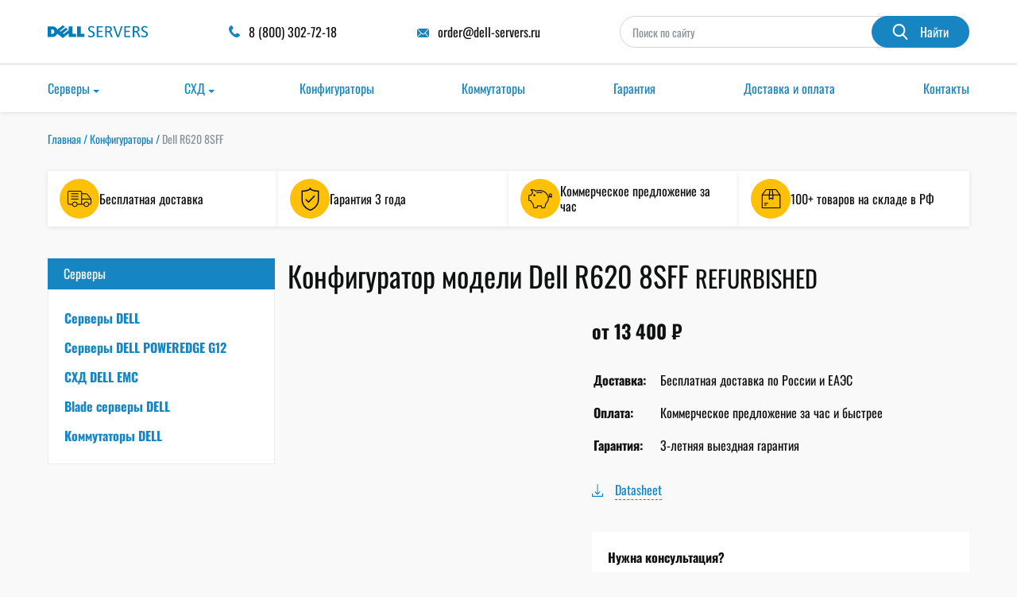

--- FILE ---
content_type: text/html; charset=UTF-8
request_url: https://dell-servers.ru/configuration/dell-r620-8sff/
body_size: 68307
content:
<!DOCTYPE html>
<html lang="ru"> <head><meta http-equiv="Content-Type" content="text/html;charset=UTF-8"><script>document.seraph_accel_usbpb=document.createElement;seraph_accel_izrbpb={add:function(b,a=10){void 0===this.a[a]&&(this.a[a]=[]);this.a[a].push(b)},a:{}}</script><script id="seraph-accel-freshParts">(function(b,l,h){function g(){e&&(["4733cf8e625a089e17443f7e604d4099"].forEach(function(a){a='[data-lzl-fr="'+a+'"]';var c=b.querySelectorAll(a+".lzl-fr-ing");a=e.querySelectorAll(a+":not(.lzl-fr-ed)");for(var d=0;d<c.length;d++)d<a.length&&(c[d].innerHTML=a[d].innerHTML,a[d].classList.add("lzl-fr-ed")),c[d].classList.remove("lzl-fr-ing")}),e.querySelectorAll("[data-lzl-fr]:not(.lzl-fr-ed)").length||(b.removeEventListener("seraph_accel_lzlNosLoaded",g,{capture:!0,passive:!0}),e=void 0))}var f=new l.XMLHttpRequest,
k=function(){},e;seraph_accel_izrbpb.add(function(a){if(f)return k=a,!0},5);b.addEventListener("seraph_accel_lzlNosLoaded",g,{capture:!0,passive:!0});f.open("GET","?seraph_accel_gf=%7Btm%7D".replace("%7Btm%7D",""+Date.now()),!0);f.setRequestHeader("Accept","text/html");f.onload=function(){function a(c=!0){c&&b.removeEventListener(h,a);g();f=void 0;c=b.createEvent("Events");c.initEvent("seraph_accel_freshPartsDone",!0,!1);b.dispatchEvent(c);k()}e=b.implementation.createHTMLDocument("");200==this.status&&(e.documentElement.innerHTML=
this.responseText);"loading"!=b.readyState?a(!1):b.addEventListener(h,a,!1)};f.send()})(document,window,"DOMContentLoaded")</script> <meta http-equiv="X-UA-Compatible" content="IE=Edge"> <meta name="viewport" content="width=device-width, initial-scale=1, user-scalable=0"> <meta name="format-detection" content="telephone=no">  <meta name="robots" content="index, follow, max-image-preview:large, max-snippet:-1, max-video-preview:-1">  <title>Конфигуратор сервера Dell R620 8SFF онлайн с ценами, Б/У</title> <meta name="description" content="Соберите сервер Dell R620 8SFF под вашу задачу. ✅ 3 года выездной гарантии. ✅ Бесплатная и безопасная доставка в любую точку России."> <link rel="canonical" href="https://dell-servers.ru/configuration/dell-r620-8sff/"> <meta property="og:locale" content="ru_RU"> <meta property="og:type" content="article"> <meta property="og:title" content="Конфигуратор сервера Dell R620 8SFF онлайн с ценами, Б/У"> <meta property="og:description" content="Соберите сервер Dell R620 8SFF под вашу задачу. ✅ 3 года выездной гарантии. ✅ Бесплатная и безопасная доставка в любую точку России."> <meta property="og:url" content="https://dell-servers.ru/configuration/dell-r620-8sff/"> <meta property="og:site_name" content="dell-servers.ru"> <meta name="twitter:card" content="summary_large_image"> <script type="application/ld+json" class="yoast-schema-graph">{"@context":"https://schema.org","@graph":[{"@type":"WebPage","@id":"https://dell-servers.ru/configuration/dell-r620-8sff/","url":"https://dell-servers.ru/configuration/dell-r620-8sff/","name":"Конфигуратор сервера Dell R620 8SFF онлайн с ценами, Б/У","isPartOf":{"@id":"https://dell-servers.ru/#website"},"datePublished":"2025-11-18T01:20:14+00:00","description":"Соберите сервер Dell R620 8SFF под вашу задачу. ✅ 3 года выездной гарантии. ✅ Бесплатная и безопасная доставка в любую точку России.","breadcrumb":{"@id":"https://dell-servers.ru/configuration/dell-r620-8sff/#breadcrumb"},"inLanguage":"ru-RU","potentialAction":[{"@type":"ReadAction","target":["https://dell-servers.ru/configuration/dell-r620-8sff/"]}]},{"@type":"BreadcrumbList","@id":"https://dell-servers.ru/configuration/dell-r620-8sff/#breadcrumb","itemListElement":[{"@type":"ListItem","position":1,"name":"Home","item":"https://dell-servers.ru/"},{"@type":"ListItem","position":2,"name":"Конфигураторы","item":"https://dell-servers.ru/configuration/"},{"@type":"ListItem","position":3,"name":"Dell R620 8SFF"}]},{"@type":"WebSite","@id":"https://dell-servers.ru/#website","url":"https://dell-servers.ru/","name":"Серверы DELL","description":"","publisher":{"@id":"https://dell-servers.ru/#organization"},"potentialAction":[{"@type":"SearchAction","target":{"@type":"EntryPoint","urlTemplate":"https://dell-servers.ru/?s={search_term_string}"},"query-input":{"@type":"PropertyValueSpecification","valueRequired":true,"valueName":"search_term_string"}}],"inLanguage":"ru-RU"},{"@type":"Organization","@id":"https://dell-servers.ru/#organization","name":"Серверы DELL","alternateName":"DELL Servers","url":"https://dell-servers.ru/","logo":{"@type":"ImageObject","inLanguage":"ru-RU","@id":"https://dell-servers.ru/#/schema/logo/image/","url":"https://dell-servers.ru/wp-content/uploads/2022/09/logo_dell-servers-1.svg","contentUrl":"https://dell-servers.ru/wp-content/uploads/2022/09/logo_dell-servers-1.svg","width":205,"height":32,"caption":"Серверы DELL"},"image":{"@id":"https://dell-servers.ru/#/schema/logo/image/"}}]}</script>               <script src="https://dell-servers.ru/wp-includes/js/jquery/jquery.min.js?ver=3.7.1" id="jquery-core-js" type="o/js-lzl"></script> <script src="https://dell-servers.ru/wp-includes/js/jquery/jquery-migrate.min.js?ver=3.4.1" id="jquery-migrate-js" type="o/js-lzl"></script> <script src="https://dell-servers.ru/wp-content/plugins/cf7-no-double-submit-master/js/functions.js?ver=6.8.1" id="cf7-no-double-submit-js" type="o/js-lzl"></script> <script id="simple-banner-script-js-before" type="o/js-lzl">
/* <![CDATA[ */
const simpleBannerScriptParams = {"pro_version_enabled":"","debug_mode":"","id":7047,"version":"3.0.7","banner_params":[{"hide_simple_banner":"yes","simple_banner_prepend_element":"body","simple_banner_position":"static","header_margin":"","header_padding":"","wp_body_open_enabled":"","wp_body_open":true,"simple_banner_z_index":"","simple_banner_text":"<a href=\"https:\/\/dell-servers.ru\/#popmake-7748\" style=\"font-weight: 500;text-transform: uppercase;text-decoration: none;font-size:14px\">\u041a\u0435\u0448\u0431\u044d\u043a 1% \u0432 \u0432\u0438\u0434\u0435 \u0441\u0435\u0440\u0442\u0438\u0444\u0438\u043a\u0430\u0442\u043e\u0432 \u0434\u043b\u044f 100+ \u043c\u0430\u0433\u0430\u0437\u0438\u043d\u043e\u0432<\/a>","disabled_on_current_page":false,"disabled_pages_array":[],"is_current_page_a_post":false,"disabled_on_posts":"","simple_banner_disabled_page_paths":"","simple_banner_font_size":"14px","simple_banner_color":"#fcb900","simple_banner_text_color":"#ffffff","simple_banner_link_color":"#303030","simple_banner_close_color":"","simple_banner_custom_css":"position: static !important;\r\n  top: auto !important;","simple_banner_scrolling_custom_css":"","simple_banner_text_custom_css":"","simple_banner_button_css":"","site_custom_css":"","keep_site_custom_css":"","site_custom_js":"","keep_site_custom_js":"","close_button_enabled":"","close_button_expiration":"","close_button_cookie_set":false,"current_date":{"date":"2026-01-11 17:13:00.565980","timezone_type":3,"timezone":"UTC"},"start_date":{"date":"2026-01-11 17:13:00.565984","timezone_type":3,"timezone":"UTC"},"end_date":{"date":"2026-01-11 17:13:00.565986","timezone_type":3,"timezone":"UTC"},"simple_banner_start_after_date":"","simple_banner_remove_after_date":"","simple_banner_insert_inside_element":""}]}
/* ]]> */
</script> <script src="https://dell-servers.ru/wp-content/plugins/simple-banner/simple-banner.js?ver=3.0.7" id="simple-banner-script-js" type="o/js-lzl"></script> <link rel="alternate" title="oEmbed (JSON)" type="application/json+oembed" href="https://dell-servers.ru/wp-json/oembed/1.0/embed?url=https%3A%2F%2Fdell-servers.ru%2Fconfiguration%2Fdell-r620-8sff%2F"> <link rel="alternate" title="oEmbed (XML)" type="text/xml+oembed" href="https://dell-servers.ru/wp-json/oembed/1.0/embed?url=https%3A%2F%2Fdell-servers.ru%2Fconfiguration%2Fdell-r620-8sff%2F&amp;format=xml"> <noscript><style>.lzl{display:none!important;}</style></noscript><style>img.lzl,img.lzl-ing{opacity:0.01;}img.lzl-ed{transition:opacity .25s ease-in-out;}</style><style id="simple-banner-site-custom-css-dummy"></style><script id="simple-banner-site-custom-js-dummy"></script><link rel="icon" href="https://dell-servers.ru/wp-content/uploads/2022/12/cropped-dell-favicon-1-32x32.png" sizes="32x32"> <link rel="icon" href="https://dell-servers.ru/wp-content/uploads/2022/12/cropped-dell-favicon-1-192x192.png" sizes="192x192"> <link rel="apple-touch-icon" href="https://dell-servers.ru/wp-content/uploads/2022/12/cropped-dell-favicon-1-180x180.png"> <meta name="msapplication-TileImage" content="https://dell-servers.ru/wp-content/uploads/2022/12/cropped-dell-favicon-1-270x270.png">  <script type="o/js-lzl">
   (function(m,e,t,r,i,k,a){m[i]=m[i]||function(){(m[i].a=m[i].a||[]).push(arguments)};
   m[i].l=1*new Date();
   for (var j = 0; j < document.scripts.length; j++) {if (document.scripts[j].src === r) { return; }}
   k=e.createElement(t),a=e.getElementsByTagName(t)[0],k.async=1,k.src=r,a.parentNode.insertBefore(k,a)})
   (window, document, "script", "https://mc.yandex.ru/metrika/tag.js", "ym");

   ym(91716962, "init", {
        clickmap:true,
        trackLinks:true,
        accurateTrackBounce:true,
        webvisor:true
   });
</script> <style>#loading{width:100%;height:100vh;background:var(--white-color);position:fixed;top:0;bottom:0;left:0;right:0;display:flex;align-items:center;justify-content:center;z-index:100000000000000000}@keyframes lds-ripple{0%{top:36px;left:36px;width:0;height:0;opacity:1}100%{top:0;left:0;width:72px;height:72px;opacity:0}}@font-face{font-family:Roboto;font-style:italic;font-weight:400;src:url("/wp-content/themes/theme/fonts/KFOkCnqEu92Fr1Mu51xMIzIFKw.woff2") format("woff2");unicode-range:U+0400-045F,U+0490-0491,U+04B0-04B1,U+2116;font-display:swap}@font-face{font-family:Roboto;font-style:italic;font-weight:400;src:url("/wp-content/themes/theme/fonts/KFOkCnqEu92Fr1Mu51xIIzI.woff2") format("woff2");unicode-range:U+0000-00FF,U+0131,U+0152-0153,U+02BB-02BC,U+02C6,U+02DA,U+02DC,U+2000-206F,U+2074,U+20AC,U+2122,U+2191,U+2193,U+2212,U+2215,U+FEFF,U+FFFD;font-display:swap}@font-face{font-family:Roboto;font-style:normal;font-weight:400;src:url("/wp-content/themes/theme/fonts/KFOmCnqEu92Fr1Mu5mxKOzY.woff2") format("woff2");unicode-range:U+0400-045F,U+0490-0491,U+04B0-04B1,U+2116;font-display:swap}@font-face{font-family:Roboto;font-style:normal;font-weight:400;src:url("/wp-content/themes/theme/fonts/KFOmCnqEu92Fr1Mu4mxK.woff2") format("woff2");unicode-range:U+0000-00FF,U+0131,U+0152-0153,U+02BB-02BC,U+02C6,U+02DA,U+02DC,U+2000-206F,U+2074,U+20AC,U+2122,U+2191,U+2193,U+2212,U+2215,U+FEFF,U+FFFD;font-display:swap}@font-face{font-family:Roboto;font-style:normal;font-weight:700;src:url("/wp-content/themes/theme/fonts/KFOlCnqEu92Fr1MmWUlfABc4EsA.woff2") format("woff2");unicode-range:U+0400-045F,U+0490-0491,U+04B0-04B1,U+2116;font-display:swap}@font-face{font-family:Roboto;font-style:normal;font-weight:700;src:url("/wp-content/themes/theme/fonts/KFOlCnqEu92Fr1MmWUlfBBc4.woff2") format("woff2");unicode-range:U+0000-00FF,U+0131,U+0152-0153,U+02BB-02BC,U+02C6,U+02DA,U+02DC,U+2000-206F,U+2074,U+20AC,U+2122,U+2191,U+2193,U+2212,U+2215,U+FEFF,U+FFFD;font-display:swap}</style><link rel="stylesheet/lzl-nc" href="/wp-content/cache/seraphinite-accelerator/s/m/d/css/fa7f799fb5e7429a032ef8e29ef978cb.11c.css"><noscript lzl=""><link rel="stylesheet" href="/wp-content/cache/seraphinite-accelerator/s/m/d/css/fa7f799fb5e7429a032ef8e29ef978cb.11c.css"></noscript><style>img:is([sizes="auto" i],[sizes^="auto," i]){contain-intrinsic-size:3000px 1500px}</style><link rel="stylesheet/lzl-nc" href="data:text/css,"><noscript lzl=""><link rel="stylesheet" href="data:text/css,"></noscript><style id="wp-block-library-css-crit" media="all">@charset "UTF-8";.wp-block-button[style*=text-decoration] .wp-block-button__link{text-decoration:inherit}.wp-block-buttons[style*=text-decoration] .wp-block-button,.wp-block-buttons[style*=text-decoration] .wp-block-button__link{text-decoration:inherit}.wp-block-code{box-sizing:border-box}.wp-block-code code{direction:ltr;display:block;font-family:inherit;overflow-wrap:break-word;text-align:initial;white-space:pre-wrap}@media (min-width:782px){.wp-block-columns:not(.is-not-stacked-on-mobile)>.wp-block-column[style*=flex-basis]{flex-grow:0}}.wp-block-columns.is-not-stacked-on-mobile>.wp-block-column[style*=flex-basis]{flex-grow:0}h1.has-text-align-left[style*=writing-mode]:where([style*=vertical-lr]),h1.has-text-align-right[style*=writing-mode]:where([style*=vertical-rl]),h2.has-text-align-left[style*=writing-mode]:where([style*=vertical-lr]),h2.has-text-align-right[style*=writing-mode]:where([style*=vertical-rl]),h3.has-text-align-left[style*=writing-mode]:where([style*=vertical-lr]),h3.has-text-align-right[style*=writing-mode]:where([style*=vertical-rl]),h4.has-text-align-left[style*=writing-mode]:where([style*=vertical-lr]),h4.has-text-align-right[style*=writing-mode]:where([style*=vertical-rl]),h5.has-text-align-left[style*=writing-mode]:where([style*=vertical-lr]),h5.has-text-align-right[style*=writing-mode]:where([style*=vertical-rl]),h6.has-text-align-left[style*=writing-mode]:where([style*=vertical-lr]),h6.has-text-align-right[style*=writing-mode]:where([style*=vertical-rl]){rotate:180deg}.wp-block-image[style*=border-radius] img,.wp-block-image[style*=border-radius]>a{border-radius:inherit}@keyframes show-content-image{0%{visibility:hidden}99%{visibility:hidden}to{visibility:visible}}@keyframes turn-on-visibility{0%{opacity:0}to{opacity:1}}@keyframes turn-off-visibility{0%{opacity:1;visibility:visible}99%{opacity:0;visibility:visible}to{opacity:0;visibility:hidden}}@keyframes lightbox-zoom-in{0%{transform:translate(calc(( -100vw + var(--wp--lightbox-scrollbar-width) ) / 2 + var(--wp--lightbox-initial-left-position)),calc(-50vh + var(--wp--lightbox-initial-top-position))) scale(var(--wp--lightbox-scale))}to{transform:translate(-50%,-50%) scale(1)}}@keyframes lightbox-zoom-out{0%{transform:translate(-50%,-50%) scale(1);visibility:visible}99%{visibility:visible}to{transform:translate(calc(( -100vw + var(--wp--lightbox-scrollbar-width) ) / 2 + var(--wp--lightbox-initial-left-position)),calc(-50vh + var(--wp--lightbox-initial-top-position))) scale(var(--wp--lightbox-scale));visibility:hidden}}:where(.wp-block-latest-comments:not([style*=line-height] .wp-block-latest-comments__comment)){line-height:1.1}:where(.wp-block-latest-comments:not([style*=line-height] .wp-block-latest-comments__comment-excerpt p)){line-height:1.8}.has-dates :where(.wp-block-latest-comments:not([style*=line-height])),.has-excerpts :where(.wp-block-latest-comments:not([style*=line-height])){line-height:1.5}.wp-block-latest-comments[class*=-font-size] a,.wp-block-latest-comments[style*=font-size] a{font-size:inherit}ol,ul{box-sizing:border-box}.wp-block-navigation .wp-block-navigation__submenu-icon svg{display:inline-block;stroke:currentColor;height:inherit;margin-top:.075em;width:inherit}@media (min-width:782px){.wp-block-navigation .has-child .wp-block-navigation__submenu-container .wp-block-navigation__submenu-icon svg{transform:rotate(-90deg)}}.wp-block-navigation-submenu .wp-block-navigation__submenu-icon svg{stroke:currentColor}@keyframes overlay-menu__fade-in-animation{0%{opacity:0;transform:translateY(.5em)}to{opacity:1;transform:translateY(0)}}.wp-block-navigation__responsive-container-close svg,.wp-block-navigation__responsive-container-open svg{fill:currentColor;display:block;height:24px;pointer-events:none;width:24px}p.has-text-align-left[style*="writing-mode:vertical-lr"],p.has-text-align-right[style*="writing-mode:vertical-rl"]{rotate:180deg}.wp-block-post-comments-form[style*=font-weight] :where(.comment-reply-title){font-weight:inherit}.wp-block-post-comments-form[style*=font-family] :where(.comment-reply-title){font-family:inherit}.wp-block-post-comments-form[class*=-font-size] :where(.comment-reply-title),.wp-block-post-comments-form[style*=font-size] :where(.comment-reply-title){font-size:inherit}.wp-block-post-comments-form[style*=line-height] :where(.comment-reply-title){line-height:inherit}.wp-block-post-comments-form[style*=font-style] :where(.comment-reply-title){font-style:inherit}.wp-block-post-comments-form[style*=letter-spacing] :where(.comment-reply-title){letter-spacing:inherit}.wp-block-post-navigation-link.has-text-align-left[style*="writing-mode: vertical-lr"],.wp-block-post-navigation-link.has-text-align-right[style*="writing-mode: vertical-rl"]{rotate:180deg}.wp-block-read-more:where(:not([style*=text-decoration])){text-decoration:none}.wp-block-read-more:where(:not([style*=text-decoration])):active,.wp-block-read-more:where(:not([style*=text-decoration])):focus{text-decoration:none}.wp-block-search__button svg{height:1.25em;min-height:24px;min-width:24px;width:1.25em;fill:currentColor;vertical-align:text-bottom}.wp-block-social-links .wp-social-link svg{height:1em;width:1em}.wp-block-social-links .wp-block-social-link.wp-social-link .wp-block-social-link-anchor,.wp-block-social-links .wp-block-social-link.wp-social-link .wp-block-social-link-anchor svg,.wp-block-social-links .wp-block-social-link.wp-social-link .wp-block-social-link-anchor:active,.wp-block-social-links .wp-block-social-link.wp-social-link .wp-block-social-link-anchor:hover,.wp-block-social-links .wp-block-social-link.wp-social-link .wp-block-social-link-anchor:visited{color:currentColor;fill:currentColor}:where(.wp-block-social-links.is-style-logos-only) .wp-social-link svg{height:1.25em;width:1.25em}.wp-block-table table[style*=border-top-color] tr:first-child,.wp-block-table table[style*=border-top-color] tr:first-child td,.wp-block-table table[style*=border-top-color] tr:first-child th,.wp-block-table table[style*=border-top-color]>*,.wp-block-table table[style*=border-top-color]>* td,.wp-block-table table[style*=border-top-color]>* th{border-top-color:inherit}.wp-block-table table[style*=border-top-color] tr:not(:first-child){border-top-color:initial}.wp-block-table table[style*=border-right-color] td:last-child,.wp-block-table table[style*=border-right-color] th,.wp-block-table table[style*=border-right-color] tr,.wp-block-table table[style*=border-right-color]>*{border-right-color:inherit}.wp-block-table table[style*=border-bottom-color] tr:last-child,.wp-block-table table[style*=border-bottom-color] tr:last-child td,.wp-block-table table[style*=border-bottom-color] tr:last-child th,.wp-block-table table[style*=border-bottom-color]>*,.wp-block-table table[style*=border-bottom-color]>* td,.wp-block-table table[style*=border-bottom-color]>* th{border-bottom-color:inherit}.wp-block-table table[style*=border-bottom-color] tr:not(:last-child){border-bottom-color:initial}.wp-block-table table[style*=border-left-color] td:first-child,.wp-block-table table[style*=border-left-color] th,.wp-block-table table[style*=border-left-color] tr,.wp-block-table table[style*=border-left-color]>*{border-left-color:inherit}.wp-block-table table[style*=border-style] td,.wp-block-table table[style*=border-style] th,.wp-block-table table[style*=border-style] tr,.wp-block-table table[style*=border-style]>*{border-style:inherit}.wp-block-table table[style*=border-width] td,.wp-block-table table[style*=border-width] th,.wp-block-table table[style*=border-width] tr,.wp-block-table table[style*=border-width]>*{border-style:inherit;border-width:inherit}:root{--wp--preset--font-size--normal:16px;--wp--preset--font-size--huge:42px}#end-resizable-editor-section{display:none}html :where([style*=border-top-color]){border-top-style:solid}html :where([style*=border-right-color]){border-right-style:solid}html :where([style*=border-bottom-color]){border-bottom-style:solid}html :where([style*=border-left-color]){border-left-style:solid}html :where([style*=border-width]){border-style:solid}html :where([style*=border-top-width]){border-top-style:solid}html :where([style*=border-right-width]){border-right-style:solid}html :where([style*=border-bottom-width]){border-bottom-style:solid}html :where([style*=border-left-width]){border-left-style:solid}html :where(img[class*=wp-image-]){height:auto;max-width:100%}</style><link rel="stylesheet/lzl-nc" id="wp-block-library-css" href="https://dell-servers.ru/wp-content/cache/seraphinite-accelerator/s/m/d/css/80d2545795c648d760fc949e9e44e7b3.1a5bd.css" media="all"><noscript lzl=""><link rel="stylesheet" href="https://dell-servers.ru/wp-content/cache/seraphinite-accelerator/s/m/d/css/80d2545795c648d760fc949e9e44e7b3.1a5bd.css" media="all"></noscript><style id="classic-theme-styles-inline-css"></style><link id="classic-theme-styles-inline-css-nonCrit" rel="stylesheet/lzl-nc" href="/wp-content/cache/seraphinite-accelerator/s/m/d/css/20b431ab6ecd62bdb35135b32eb9456a.100.css"><noscript lzl=""><link rel="stylesheet" href="/wp-content/cache/seraphinite-accelerator/s/m/d/css/20b431ab6ecd62bdb35135b32eb9456a.100.css"></noscript><style id="global-styles-inline-css">:root{--wp--preset--aspect-ratio--square:1;--wp--preset--aspect-ratio--4-3:4/3;--wp--preset--aspect-ratio--3-4:3/4;--wp--preset--aspect-ratio--3-2:3/2;--wp--preset--aspect-ratio--2-3:2/3;--wp--preset--aspect-ratio--16-9:16/9;--wp--preset--aspect-ratio--9-16:9/16;--wp--preset--color--black:#000;--wp--preset--color--cyan-bluish-gray:#abb8c3;--wp--preset--color--white:#fff;--wp--preset--color--pale-pink:#f78da7;--wp--preset--color--vivid-red:#cf2e2e;--wp--preset--color--luminous-vivid-orange:#ff6900;--wp--preset--color--luminous-vivid-amber:#fcb900;--wp--preset--color--light-green-cyan:#7bdcb5;--wp--preset--color--vivid-green-cyan:#00d084;--wp--preset--color--pale-cyan-blue:#8ed1fc;--wp--preset--color--vivid-cyan-blue:#0693e3;--wp--preset--color--vivid-purple:#9b51e0;--wp--preset--gradient--vivid-cyan-blue-to-vivid-purple:linear-gradient(135deg,rgba(6,147,227,1) 0%,#9b51e0 100%);--wp--preset--gradient--light-green-cyan-to-vivid-green-cyan:linear-gradient(135deg,#7adcb4 0%,#00d082 100%);--wp--preset--gradient--luminous-vivid-amber-to-luminous-vivid-orange:linear-gradient(135deg,rgba(252,185,0,1) 0%,rgba(255,105,0,1) 100%);--wp--preset--gradient--luminous-vivid-orange-to-vivid-red:linear-gradient(135deg,rgba(255,105,0,1) 0%,#cf2e2e 100%);--wp--preset--gradient--very-light-gray-to-cyan-bluish-gray:linear-gradient(135deg,#eee 0%,#a9b8c3 100%);--wp--preset--gradient--cool-to-warm-spectrum:linear-gradient(135deg,#4aeadc 0%,#9778d1 20%,#cf2aba 40%,#ee2c82 60%,#fb6962 80%,#fef84c 100%);--wp--preset--gradient--blush-light-purple:linear-gradient(135deg,#ffceec 0%,#9896f0 100%);--wp--preset--gradient--blush-bordeaux:linear-gradient(135deg,#fecda5 0%,#fe2d2d 50%,#6b003e 100%);--wp--preset--gradient--luminous-dusk:linear-gradient(135deg,#ffcb70 0%,#c751c0 50%,#4158d0 100%);--wp--preset--gradient--pale-ocean:linear-gradient(135deg,#fff5cb 0%,#b6e3d4 50%,#33a7b5 100%);--wp--preset--gradient--electric-grass:linear-gradient(135deg,#caf880 0%,#71ce7e 100%);--wp--preset--gradient--midnight:linear-gradient(135deg,#020381 0%,#2874fc 100%);--wp--preset--font-size--small:13px;--wp--preset--font-size--medium:20px;--wp--preset--font-size--large:36px;--wp--preset--font-size--x-large:42px;--wp--preset--spacing--20:.44rem;--wp--preset--spacing--30:.67rem;--wp--preset--spacing--40:1rem;--wp--preset--spacing--50:1.5rem;--wp--preset--spacing--60:2.25rem;--wp--preset--spacing--70:3.38rem;--wp--preset--spacing--80:5.06rem;--wp--preset--shadow--natural:6px 6px 9px rgba(0,0,0,.2);--wp--preset--shadow--deep:12px 12px 50px rgba(0,0,0,.4);--wp--preset--shadow--sharp:6px 6px 0px rgba(0,0,0,.2);--wp--preset--shadow--outlined:6px 6px 0px -3px rgba(255,255,255,1),6px 6px rgba(0,0,0,1);--wp--preset--shadow--crisp:6px 6px 0px rgba(0,0,0,1)}</style><link id="global-styles-inline-css-nonCrit" rel="stylesheet/lzl-nc" href="/wp-content/cache/seraphinite-accelerator/s/m/d/css/28b888b54d8b0f0d30da14539989c003.1712.css"><noscript lzl=""><link rel="stylesheet" href="/wp-content/cache/seraphinite-accelerator/s/m/d/css/28b888b54d8b0f0d30da14539989c003.1712.css"></noscript><style id="contact-form-7-css-crit" media="all">.wpcf7 .screen-reader-response{position:absolute;overflow:hidden;clip:rect(1px,1px,1px,1px);clip-path:inset(50%);height:1px;width:1px;margin:-1px;padding:0;border:0;word-wrap:normal!important}.wpcf7 form .wpcf7-response-output{margin:2em .5em 1em;padding:.2em 1em;border:2px solid #00a0d2}.wpcf7 form.init .wpcf7-response-output,.wpcf7 form.resetting .wpcf7-response-output,.wpcf7 form.submitting .wpcf7-response-output{display:none}.wpcf7-form-control-wrap{position:relative}.wpcf7-list-item{display:inline-block;margin:0 0 0 1em}.wpcf7-list-item-label::before,.wpcf7-list-item-label::after{content:" "}@keyframes spin{from{transform:rotate(0deg)}to{transform:rotate(360deg)}}@keyframes blink{from{opacity:0}50%{opacity:1}to{opacity:0}}.wpcf7 [inert]{opacity:.5}.wpcf7 input[type=file]{cursor:pointer}.wpcf7 input[type=file]:disabled{cursor:default}.wpcf7 .wpcf7-submit:disabled{cursor:not-allowed}.wpcf7 input[type=url],.wpcf7 input[type=email],.wpcf7 input[type=tel]{direction:ltr}</style><link rel="stylesheet/lzl-nc" id="contact-form-7-css" href="https://dell-servers.ru/wp-content/cache/seraphinite-accelerator/s/m/d/css/46f9fc31ea8b4e218ded835422aa0d72.55e.css" media="all"><noscript lzl=""><link rel="stylesheet" href="https://dell-servers.ru/wp-content/cache/seraphinite-accelerator/s/m/d/css/46f9fc31ea8b4e218ded835422aa0d72.55e.css" media="all"></noscript><style id="simple-banner-style-css-crit" media="all">.simple-banner,.simple-banner_2,.simple-banner_3,.simple-banner_4,.simple-banner_5{width:100%;text-align:center;position:relative;display:block}</style><link rel="stylesheet/lzl-nc" id="simple-banner-style-css" href="https://dell-servers.ru/wp-content/cache/seraphinite-accelerator/s/m/d/css/3f587e811e975e18d4ccff3abf545dec.285.css" media="all"><noscript lzl=""><link rel="stylesheet" href="https://dell-servers.ru/wp-content/cache/seraphinite-accelerator/s/m/d/css/3f587e811e975e18d4ccff3abf545dec.285.css" media="all"></noscript><style id="nsc_bar_nice-cookie-consent-css-crit" media="all">input:checked+.cc-slider{background-color:#a0db8e}input:focus+.cc-slider{-webkit-box-shadow:0 0 1px #a0db8e;box-shadow:0 0 1px #a0db8e}input:checked+.cc-slider:before{-webkit-transform:translateX(.9em);transform:translateX(.9em)}</style><link rel="stylesheet/lzl-nc" id="nsc_bar_nice-cookie-consent-css" href="https://dell-servers.ru/wp-content/cache/seraphinite-accelerator/s/m/d/css/e3f401ce068765476908aea544b2bc8f.1c00.css" media="all"><noscript lzl=""><link rel="stylesheet" href="https://dell-servers.ru/wp-content/cache/seraphinite-accelerator/s/m/d/css/e3f401ce068765476908aea544b2bc8f.1c00.css" media="all"></noscript><style id="nsc_bar_nice-cookie-consent-inline-css"></style><link id="nsc_bar_nice-cookie-consent-inline-css-nonCrit" rel="stylesheet/lzl-nc" href="/wp-content/cache/seraphinite-accelerator/s/m/d/css/3ed401d77ee2db92c335243ce3294feb.1e.css"><noscript lzl=""><link rel="stylesheet" href="/wp-content/cache/seraphinite-accelerator/s/m/d/css/3ed401d77ee2db92c335243ce3294feb.1e.css"></noscript><style id="search-filter-plugin-styles-css-crit" media="all">@keyframes search-filter-loader-rotate{0%{transform:rotate(0)}100%{transform:rotate(360deg)}}</style><link rel="stylesheet/lzl-nc" id="search-filter-plugin-styles-css" href="https://dell-servers.ru/wp-content/cache/seraphinite-accelerator/s/m/d/css/116f2f92dc7a75aa7014f40f70cefb18.ad98.css" media="all"><noscript lzl=""><link rel="stylesheet" href="https://dell-servers.ru/wp-content/cache/seraphinite-accelerator/s/m/d/css/116f2f92dc7a75aa7014f40f70cefb18.ad98.css" media="all"></noscript><link rel="stylesheet/lzl-nc" id="slick-css" href="https://dell-servers.ru/wp-content/cache/seraphinite-accelerator/s/m/d/css/cacc322452a7623fc4d25468f2cee44b.53b.css" media="all"><noscript lzl=""><link rel="stylesheet" href="https://dell-servers.ru/wp-content/cache/seraphinite-accelerator/s/m/d/css/cacc322452a7623fc4d25468f2cee44b.53b.css" media="all"></noscript><style id="fancybox-css-css-crit" media="all">.carousel__button svg{width:var(--carousel-button-svg-width,50%);height:var(--carousel-button-svg-height,50%);fill:none;stroke:currentColor;stroke-width:var(--carousel-button-svg-stroke-width,1.5);stroke-linejoin:bevel;stroke-linecap:round;filter:var(--carousel-button-svg-filter,none);pointer-events:none}.fancybox__spinner svg{animation:fancybox-rotate 2s linear infinite;transform-origin:center center;position:absolute;top:0;right:0;bottom:0;left:0;margin:auto;width:100%;height:100%}.fancybox__spinner svg circle{fill:none;stroke-width:2.75;stroke-miterlimit:10;stroke-dasharray:1,200;stroke-dashoffset:0;animation:fancybox-dash 1.5s ease-in-out infinite;stroke-linecap:round;stroke:currentColor}@keyframes fancybox-rotate{100%{transform:rotate(360deg)}}@keyframes fancybox-dash{0%{stroke-dasharray:1,200;stroke-dashoffset:0}50%{stroke-dasharray:89,200;stroke-dashoffset:-35px}100%{stroke-dasharray:89,200;stroke-dashoffset:-124px}}@keyframes fancybox-fadeIn{from{opacity:0}to{opacity:1}}@keyframes fancybox-fadeOut{to{opacity:0}}@keyframes fancybox-zoomInUp{from{transform:scale(.97) translate3d(0,16px,0);opacity:0}to{transform:scale(1) translate3d(0,0,0);opacity:1}}@keyframes fancybox-zoomOutDown{to{transform:scale(.97) translate3d(0,16px,0);opacity:0}}@keyframes fancybox-throwOutUp{to{transform:translate3d(0,-30%,0);opacity:0}}@keyframes fancybox-throwOutDown{to{transform:translate3d(0,30%,0);opacity:0}}.fancybox__button--fullscreen g:nth-child(2){display:none}.fancybox__container:fullscreen .fancybox__button--fullscreen g:nth-child(1){display:none}.fancybox__container:fullscreen .fancybox__button--fullscreen g:nth-child(2){display:block}.fancybox__button--slideshow g:nth-child(2){display:none}.fancybox__container.has-slideshow .fancybox__button--slideshow g:nth-child(1){display:none}.fancybox__container.has-slideshow .fancybox__button--slideshow g:nth-child(2){display:block}</style><link rel="stylesheet/lzl-nc" id="fancybox-css-css" href="https://dell-servers.ru/wp-content/cache/seraphinite-accelerator/s/m/d/css/bbbf47e5ff7c23f99dd8317efa7a734a.351f.css" media="all"><noscript lzl=""><link rel="stylesheet" href="https://dell-servers.ru/wp-content/cache/seraphinite-accelerator/s/m/d/css/bbbf47e5ff7c23f99dd8317efa7a734a.351f.css" media="all"></noscript><style id="root_blue-css-crit" media="all">:root{--bg-color:#f9f9f9;--white-color:#fff;--main-color:#1885c3;--rgba-main-color:24,133,195;--dark-main-color:#0e5d8a;--main-yellow:#ffc107;--dark-main-yellow:#d19e05;--gray-color:#8a9297;--light-gray-color:#d2d6d8;--super-light-gray-color:#eee;--black-color:#101111;--rgba-black-color:0,0,0}</style><link rel="stylesheet/lzl-nc" id="root_blue-css" href="data:text/css," media="all"><noscript lzl=""><link rel="stylesheet" href="data:text/css," media="all"></noscript><style id="style-css-i0-crit" media="all">@font-face{font-family:"Oswald";font-style:normal;font-weight:300;src:url("https://fonts.gstatic.com/s/oswald/v57/TK3iWkUHHAIjg752FD8Ghe4.woff2") format("woff2");unicode-range:U+0460-052F,U+1C80-1C8A,U+20B4,U+2DE0-2DFF,U+A640-A69F,U+FE2E-FE2F;font-display:swap}@font-face{font-family:"Oswald";font-style:normal;font-weight:300;src:url("https://fonts.gstatic.com/s/oswald/v57/TK3iWkUHHAIjg752HT8Ghe4.woff2") format("woff2");unicode-range:U+0301,U+0400-045F,U+0490-0491,U+04B0-04B1,U+2116;font-display:swap}@font-face{font-family:"Oswald";font-style:normal;font-weight:300;src:url("https://fonts.gstatic.com/s/oswald/v57/TK3iWkUHHAIjg752Fj8Ghe4.woff2") format("woff2");unicode-range:U+0102-0103,U+0110-0111,U+0128-0129,U+0168-0169,U+01A0-01A1,U+01AF-01B0,U+0300-0301,U+0303-0304,U+0308-0309,U+0323,U+0329,U+1EA0-1EF9,U+20AB;font-display:swap}@font-face{font-family:"Oswald";font-style:normal;font-weight:300;src:url("https://fonts.gstatic.com/s/oswald/v57/TK3iWkUHHAIjg752Fz8Ghe4.woff2") format("woff2");unicode-range:U+0100-02BA,U+02BD-02C5,U+02C7-02CC,U+02CE-02D7,U+02DD-02FF,U+0304,U+0308,U+0329,U+1D00-1DBF,U+1E00-1E9F,U+1EF2-1EFF,U+2020,U+20A0-20AB,U+20AD-20C0,U+2113,U+2C60-2C7F,U+A720-A7FF;font-display:swap}@font-face{font-family:"Oswald";font-style:normal;font-weight:300;src:url("https://fonts.gstatic.com/s/oswald/v57/TK3iWkUHHAIjg752GT8G.woff2") format("woff2");unicode-range:U+0000-00FF,U+0131,U+0152-0153,U+02BB-02BC,U+02C6,U+02DA,U+02DC,U+0304,U+0308,U+0329,U+2000-206F,U+20AC,U+2122,U+2191,U+2193,U+2212,U+2215,U+FEFF,U+FFFD;font-display:swap}@font-face{font-family:"Oswald";font-style:normal;font-weight:400;src:url("https://fonts.gstatic.com/s/oswald/v57/TK3iWkUHHAIjg752FD8Ghe4.woff2") format("woff2");unicode-range:U+0460-052F,U+1C80-1C8A,U+20B4,U+2DE0-2DFF,U+A640-A69F,U+FE2E-FE2F;font-display:swap}@font-face{font-family:"Oswald";font-style:normal;font-weight:400;src:url("https://fonts.gstatic.com/s/oswald/v57/TK3iWkUHHAIjg752HT8Ghe4.woff2") format("woff2");unicode-range:U+0301,U+0400-045F,U+0490-0491,U+04B0-04B1,U+2116;font-display:swap}@font-face{font-family:"Oswald";font-style:normal;font-weight:400;src:url("https://fonts.gstatic.com/s/oswald/v57/TK3iWkUHHAIjg752Fj8Ghe4.woff2") format("woff2");unicode-range:U+0102-0103,U+0110-0111,U+0128-0129,U+0168-0169,U+01A0-01A1,U+01AF-01B0,U+0300-0301,U+0303-0304,U+0308-0309,U+0323,U+0329,U+1EA0-1EF9,U+20AB;font-display:swap}@font-face{font-family:"Oswald";font-style:normal;font-weight:400;src:url("https://fonts.gstatic.com/s/oswald/v57/TK3iWkUHHAIjg752Fz8Ghe4.woff2") format("woff2");unicode-range:U+0100-02BA,U+02BD-02C5,U+02C7-02CC,U+02CE-02D7,U+02DD-02FF,U+0304,U+0308,U+0329,U+1D00-1DBF,U+1E00-1E9F,U+1EF2-1EFF,U+2020,U+20A0-20AB,U+20AD-20C0,U+2113,U+2C60-2C7F,U+A720-A7FF;font-display:swap}@font-face{font-family:"Oswald";font-style:normal;font-weight:400;src:url("https://fonts.gstatic.com/s/oswald/v57/TK3iWkUHHAIjg752GT8G.woff2") format("woff2");unicode-range:U+0000-00FF,U+0131,U+0152-0153,U+02BB-02BC,U+02C6,U+02DA,U+02DC,U+0304,U+0308,U+0329,U+2000-206F,U+20AC,U+2122,U+2191,U+2193,U+2212,U+2215,U+FEFF,U+FFFD;font-display:swap}@font-face{font-family:"Oswald";font-style:normal;font-weight:500;src:url("https://fonts.gstatic.com/s/oswald/v57/TK3iWkUHHAIjg752FD8Ghe4.woff2") format("woff2");unicode-range:U+0460-052F,U+1C80-1C8A,U+20B4,U+2DE0-2DFF,U+A640-A69F,U+FE2E-FE2F;font-display:swap}@font-face{font-family:"Oswald";font-style:normal;font-weight:500;src:url("https://fonts.gstatic.com/s/oswald/v57/TK3iWkUHHAIjg752HT8Ghe4.woff2") format("woff2");unicode-range:U+0301,U+0400-045F,U+0490-0491,U+04B0-04B1,U+2116;font-display:swap}@font-face{font-family:"Oswald";font-style:normal;font-weight:500;src:url("https://fonts.gstatic.com/s/oswald/v57/TK3iWkUHHAIjg752Fj8Ghe4.woff2") format("woff2");unicode-range:U+0102-0103,U+0110-0111,U+0128-0129,U+0168-0169,U+01A0-01A1,U+01AF-01B0,U+0300-0301,U+0303-0304,U+0308-0309,U+0323,U+0329,U+1EA0-1EF9,U+20AB;font-display:swap}@font-face{font-family:"Oswald";font-style:normal;font-weight:500;src:url("https://fonts.gstatic.com/s/oswald/v57/TK3iWkUHHAIjg752Fz8Ghe4.woff2") format("woff2");unicode-range:U+0100-02BA,U+02BD-02C5,U+02C7-02CC,U+02CE-02D7,U+02DD-02FF,U+0304,U+0308,U+0329,U+1D00-1DBF,U+1E00-1E9F,U+1EF2-1EFF,U+2020,U+20A0-20AB,U+20AD-20C0,U+2113,U+2C60-2C7F,U+A720-A7FF;font-display:swap}@font-face{font-family:"Oswald";font-style:normal;font-weight:500;src:url("https://fonts.gstatic.com/s/oswald/v57/TK3iWkUHHAIjg752GT8G.woff2") format("woff2");unicode-range:U+0000-00FF,U+0131,U+0152-0153,U+02BB-02BC,U+02C6,U+02DA,U+02DC,U+0304,U+0308,U+0329,U+2000-206F,U+20AC,U+2122,U+2191,U+2193,U+2212,U+2215,U+FEFF,U+FFFD;font-display:swap}@font-face{font-family:"Oswald";font-style:normal;font-weight:600;src:url("https://fonts.gstatic.com/s/oswald/v57/TK3iWkUHHAIjg752FD8Ghe4.woff2") format("woff2");unicode-range:U+0460-052F,U+1C80-1C8A,U+20B4,U+2DE0-2DFF,U+A640-A69F,U+FE2E-FE2F;font-display:swap}@font-face{font-family:"Oswald";font-style:normal;font-weight:600;src:url("https://fonts.gstatic.com/s/oswald/v57/TK3iWkUHHAIjg752HT8Ghe4.woff2") format("woff2");unicode-range:U+0301,U+0400-045F,U+0490-0491,U+04B0-04B1,U+2116;font-display:swap}@font-face{font-family:"Oswald";font-style:normal;font-weight:600;src:url("https://fonts.gstatic.com/s/oswald/v57/TK3iWkUHHAIjg752Fj8Ghe4.woff2") format("woff2");unicode-range:U+0102-0103,U+0110-0111,U+0128-0129,U+0168-0169,U+01A0-01A1,U+01AF-01B0,U+0300-0301,U+0303-0304,U+0308-0309,U+0323,U+0329,U+1EA0-1EF9,U+20AB;font-display:swap}@font-face{font-family:"Oswald";font-style:normal;font-weight:600;src:url("https://fonts.gstatic.com/s/oswald/v57/TK3iWkUHHAIjg752Fz8Ghe4.woff2") format("woff2");unicode-range:U+0100-02BA,U+02BD-02C5,U+02C7-02CC,U+02CE-02D7,U+02DD-02FF,U+0304,U+0308,U+0329,U+1D00-1DBF,U+1E00-1E9F,U+1EF2-1EFF,U+2020,U+20A0-20AB,U+20AD-20C0,U+2113,U+2C60-2C7F,U+A720-A7FF;font-display:swap}@font-face{font-family:"Oswald";font-style:normal;font-weight:600;src:url("https://fonts.gstatic.com/s/oswald/v57/TK3iWkUHHAIjg752GT8G.woff2") format("woff2");unicode-range:U+0000-00FF,U+0131,U+0152-0153,U+02BB-02BC,U+02C6,U+02DA,U+02DC,U+0304,U+0308,U+0329,U+2000-206F,U+20AC,U+2122,U+2191,U+2193,U+2212,U+2215,U+FEFF,U+FFFD;font-display:swap}@font-face{font-family:"Oswald";font-style:normal;font-weight:700;src:url("https://fonts.gstatic.com/s/oswald/v57/TK3iWkUHHAIjg752FD8Ghe4.woff2") format("woff2");unicode-range:U+0460-052F,U+1C80-1C8A,U+20B4,U+2DE0-2DFF,U+A640-A69F,U+FE2E-FE2F;font-display:swap}@font-face{font-family:"Oswald";font-style:normal;font-weight:700;src:url("https://fonts.gstatic.com/s/oswald/v57/TK3iWkUHHAIjg752HT8Ghe4.woff2") format("woff2");unicode-range:U+0301,U+0400-045F,U+0490-0491,U+04B0-04B1,U+2116;font-display:swap}@font-face{font-family:"Oswald";font-style:normal;font-weight:700;src:url("https://fonts.gstatic.com/s/oswald/v57/TK3iWkUHHAIjg752Fj8Ghe4.woff2") format("woff2");unicode-range:U+0102-0103,U+0110-0111,U+0128-0129,U+0168-0169,U+01A0-01A1,U+01AF-01B0,U+0300-0301,U+0303-0304,U+0308-0309,U+0323,U+0329,U+1EA0-1EF9,U+20AB;font-display:swap}@font-face{font-family:"Oswald";font-style:normal;font-weight:700;src:url("https://fonts.gstatic.com/s/oswald/v57/TK3iWkUHHAIjg752Fz8Ghe4.woff2") format("woff2");unicode-range:U+0100-02BA,U+02BD-02C5,U+02C7-02CC,U+02CE-02D7,U+02DD-02FF,U+0304,U+0308,U+0329,U+1D00-1DBF,U+1E00-1E9F,U+1EF2-1EFF,U+2020,U+20A0-20AB,U+20AD-20C0,U+2113,U+2C60-2C7F,U+A720-A7FF;font-display:swap}@font-face{font-family:"Oswald";font-style:normal;font-weight:700;src:url("https://fonts.gstatic.com/s/oswald/v57/TK3iWkUHHAIjg752GT8G.woff2") format("woff2");unicode-range:U+0000-00FF,U+0131,U+0152-0153,U+02BB-02BC,U+02C6,U+02DA,U+02DC,U+0304,U+0308,U+0329,U+2000-206F,U+20AC,U+2122,U+2191,U+2193,U+2212,U+2215,U+FEFF,U+FFFD;font-display:swap}</style><link href="data:text/css," media="all" rel="stylesheet/lzl-nc" id="style-css-i0"><noscript lzl=""><link href="data:text/css," media="all" rel="stylesheet"></noscript><style id="style-css-i1-crit" media="all">@font-face{font-family:"Open Sans";font-style:normal;font-weight:300;font-stretch:100%;src:url("https://fonts.gstatic.com/s/opensans/v44/memvYaGs126MiZpBA-UvWbX2vVnXBbObj2OVTSKmu1aB.woff2") format("woff2");unicode-range:U+0460-052F,U+1C80-1C8A,U+20B4,U+2DE0-2DFF,U+A640-A69F,U+FE2E-FE2F;font-display:swap}@font-face{font-family:"Open Sans";font-style:normal;font-weight:300;font-stretch:100%;src:url("https://fonts.gstatic.com/s/opensans/v44/memvYaGs126MiZpBA-UvWbX2vVnXBbObj2OVTSumu1aB.woff2") format("woff2");unicode-range:U+0301,U+0400-045F,U+0490-0491,U+04B0-04B1,U+2116;font-display:swap}@font-face{font-family:"Open Sans";font-style:normal;font-weight:300;font-stretch:100%;src:url("https://fonts.gstatic.com/s/opensans/v44/memvYaGs126MiZpBA-UvWbX2vVnXBbObj2OVTSOmu1aB.woff2") format("woff2");unicode-range:U+1F00-1FFF;font-display:swap}@font-face{font-family:"Open Sans";font-style:normal;font-weight:300;font-stretch:100%;src:url("https://fonts.gstatic.com/s/opensans/v44/memvYaGs126MiZpBA-UvWbX2vVnXBbObj2OVTSymu1aB.woff2") format("woff2");unicode-range:U+0370-0377,U+037A-037F,U+0384-038A,U+038C,U+038E-03A1,U+03A3-03FF;font-display:swap}@font-face{font-family:"Open Sans";font-style:normal;font-weight:300;font-stretch:100%;src:url("https://fonts.gstatic.com/s/opensans/v44/memvYaGs126MiZpBA-UvWbX2vVnXBbObj2OVTS2mu1aB.woff2") format("woff2");unicode-range:U+0307-0308,U+0590-05FF,U+200C-2010,U+20AA,U+25CC,U+FB1D-FB4F;font-display:swap}@font-face{font-family:"Open Sans";font-style:normal;font-weight:300;font-stretch:100%;src:url("https://fonts.gstatic.com/s/opensans/v44/memvYaGs126MiZpBA-UvWbX2vVnXBbObj2OVTVOmu1aB.woff2") format("woff2");unicode-range:U+0302-0303,U+0305,U+0307-0308,U+0310,U+0312,U+0315,U+031A,U+0326-0327,U+032C,U+032F-0330,U+0332-0333,U+0338,U+033A,U+0346,U+034D,U+0391-03A1,U+03A3-03A9,U+03B1-03C9,U+03D1,U+03D5-03D6,U+03F0-03F1,U+03F4-03F5,U+2016-2017,U+2034-2038,U+203C,U+2040,U+2043,U+2047,U+2050,U+2057,U+205F,U+2070-2071,U+2074-208E,U+2090-209C,U+20D0-20DC,U+20E1,U+20E5-20EF,U+2100-2112,U+2114-2115,U+2117-2121,U+2123-214F,U+2190,U+2192,U+2194-21AE,U+21B0-21E5,U+21F1-21F2,U+21F4-2211,U+2213-2214,U+2216-22FF,U+2308-230B,U+2310,U+2319,U+231C-2321,U+2336-237A,U+237C,U+2395,U+239B-23B7,U+23D0,U+23DC-23E1,U+2474-2475,U+25AF,U+25B3,U+25B7,U+25BD,U+25C1,U+25CA,U+25CC,U+25FB,U+266D-266F,U+27C0-27FF,U+2900-2AFF,U+2B0E-2B11,U+2B30-2B4C,U+2BFE,U+3030,U+FF5B,U+FF5D,U+1D400-1D7FF,U+1EE00-1EEFF;font-display:swap}@font-face{font-family:"Open Sans";font-style:normal;font-weight:300;font-stretch:100%;src:url("https://fonts.gstatic.com/s/opensans/v44/memvYaGs126MiZpBA-UvWbX2vVnXBbObj2OVTUGmu1aB.woff2") format("woff2");unicode-range:U+0001-000C,U+000E-001F,U+007F-009F,U+20DD-20E0,U+20E2-20E4,U+2150-218F,U+2190,U+2192,U+2194-2199,U+21AF,U+21E6-21F0,U+21F3,U+2218-2219,U+2299,U+22C4-22C6,U+2300-243F,U+2440-244A,U+2460-24FF,U+25A0-27BF,U+2800-28FF,U+2921-2922,U+2981,U+29BF,U+29EB,U+2B00-2BFF,U+4DC0-4DFF,U+FFF9-FFFB,U+10140-1018E,U+10190-1019C,U+101A0,U+101D0-101FD,U+102E0-102FB,U+10E60-10E7E,U+1D2C0-1D2D3,U+1D2E0-1D37F,U+1F000-1F0FF,U+1F100-1F1AD,U+1F1E6-1F1FF,U+1F30D-1F30F,U+1F315,U+1F31C,U+1F31E,U+1F320-1F32C,U+1F336,U+1F378,U+1F37D,U+1F382,U+1F393-1F39F,U+1F3A7-1F3A8,U+1F3AC-1F3AF,U+1F3C2,U+1F3C4-1F3C6,U+1F3CA-1F3CE,U+1F3D4-1F3E0,U+1F3ED,U+1F3F1-1F3F3,U+1F3F5-1F3F7,U+1F408,U+1F415,U+1F41F,U+1F426,U+1F43F,U+1F441-1F442,U+1F444,U+1F446-1F449,U+1F44C-1F44E,U+1F453,U+1F46A,U+1F47D,U+1F4A3,U+1F4B0,U+1F4B3,U+1F4B9,U+1F4BB,U+1F4BF,U+1F4C8-1F4CB,U+1F4D6,U+1F4DA,U+1F4DF,U+1F4E3-1F4E6,U+1F4EA-1F4ED,U+1F4F7,U+1F4F9-1F4FB,U+1F4FD-1F4FE,U+1F503,U+1F507-1F50B,U+1F50D,U+1F512-1F513,U+1F53E-1F54A,U+1F54F-1F5FA,U+1F610,U+1F650-1F67F,U+1F687,U+1F68D,U+1F691,U+1F694,U+1F698,U+1F6AD,U+1F6B2,U+1F6B9-1F6BA,U+1F6BC,U+1F6C6-1F6CF,U+1F6D3-1F6D7,U+1F6E0-1F6EA,U+1F6F0-1F6F3,U+1F6F7-1F6FC,U+1F700-1F7FF,U+1F800-1F80B,U+1F810-1F847,U+1F850-1F859,U+1F860-1F887,U+1F890-1F8AD,U+1F8B0-1F8BB,U+1F8C0-1F8C1,U+1F900-1F90B,U+1F93B,U+1F946,U+1F984,U+1F996,U+1F9E9,U+1FA00-1FA6F,U+1FA70-1FA7C,U+1FA80-1FA89,U+1FA8F-1FAC6,U+1FACE-1FADC,U+1FADF-1FAE9,U+1FAF0-1FAF8,U+1FB00-1FBFF;font-display:swap}@font-face{font-family:"Open Sans";font-style:normal;font-weight:300;font-stretch:100%;src:url("https://fonts.gstatic.com/s/opensans/v44/memvYaGs126MiZpBA-UvWbX2vVnXBbObj2OVTSCmu1aB.woff2") format("woff2");unicode-range:U+0102-0103,U+0110-0111,U+0128-0129,U+0168-0169,U+01A0-01A1,U+01AF-01B0,U+0300-0301,U+0303-0304,U+0308-0309,U+0323,U+0329,U+1EA0-1EF9,U+20AB;font-display:swap}@font-face{font-family:"Open Sans";font-style:normal;font-weight:300;font-stretch:100%;src:url("https://fonts.gstatic.com/s/opensans/v44/memvYaGs126MiZpBA-UvWbX2vVnXBbObj2OVTSGmu1aB.woff2") format("woff2");unicode-range:U+0100-02BA,U+02BD-02C5,U+02C7-02CC,U+02CE-02D7,U+02DD-02FF,U+0304,U+0308,U+0329,U+1D00-1DBF,U+1E00-1E9F,U+1EF2-1EFF,U+2020,U+20A0-20AB,U+20AD-20C0,U+2113,U+2C60-2C7F,U+A720-A7FF;font-display:swap}@font-face{font-family:"Open Sans";font-style:normal;font-weight:300;font-stretch:100%;src:url("https://fonts.gstatic.com/s/opensans/v44/memvYaGs126MiZpBA-UvWbX2vVnXBbObj2OVTS-muw.woff2") format("woff2");unicode-range:U+0000-00FF,U+0131,U+0152-0153,U+02BB-02BC,U+02C6,U+02DA,U+02DC,U+0304,U+0308,U+0329,U+2000-206F,U+20AC,U+2122,U+2191,U+2193,U+2212,U+2215,U+FEFF,U+FFFD;font-display:swap}@font-face{font-family:"Open Sans";font-style:normal;font-weight:400;font-stretch:100%;src:url("https://fonts.gstatic.com/s/opensans/v44/memvYaGs126MiZpBA-UvWbX2vVnXBbObj2OVTSKmu1aB.woff2") format("woff2");unicode-range:U+0460-052F,U+1C80-1C8A,U+20B4,U+2DE0-2DFF,U+A640-A69F,U+FE2E-FE2F;font-display:swap}@font-face{font-family:"Open Sans";font-style:normal;font-weight:400;font-stretch:100%;src:url("https://fonts.gstatic.com/s/opensans/v44/memvYaGs126MiZpBA-UvWbX2vVnXBbObj2OVTSumu1aB.woff2") format("woff2");unicode-range:U+0301,U+0400-045F,U+0490-0491,U+04B0-04B1,U+2116;font-display:swap}@font-face{font-family:"Open Sans";font-style:normal;font-weight:400;font-stretch:100%;src:url("https://fonts.gstatic.com/s/opensans/v44/memvYaGs126MiZpBA-UvWbX2vVnXBbObj2OVTSOmu1aB.woff2") format("woff2");unicode-range:U+1F00-1FFF;font-display:swap}@font-face{font-family:"Open Sans";font-style:normal;font-weight:400;font-stretch:100%;src:url("https://fonts.gstatic.com/s/opensans/v44/memvYaGs126MiZpBA-UvWbX2vVnXBbObj2OVTSymu1aB.woff2") format("woff2");unicode-range:U+0370-0377,U+037A-037F,U+0384-038A,U+038C,U+038E-03A1,U+03A3-03FF;font-display:swap}@font-face{font-family:"Open Sans";font-style:normal;font-weight:400;font-stretch:100%;src:url("https://fonts.gstatic.com/s/opensans/v44/memvYaGs126MiZpBA-UvWbX2vVnXBbObj2OVTS2mu1aB.woff2") format("woff2");unicode-range:U+0307-0308,U+0590-05FF,U+200C-2010,U+20AA,U+25CC,U+FB1D-FB4F;font-display:swap}@font-face{font-family:"Open Sans";font-style:normal;font-weight:400;font-stretch:100%;src:url("https://fonts.gstatic.com/s/opensans/v44/memvYaGs126MiZpBA-UvWbX2vVnXBbObj2OVTVOmu1aB.woff2") format("woff2");unicode-range:U+0302-0303,U+0305,U+0307-0308,U+0310,U+0312,U+0315,U+031A,U+0326-0327,U+032C,U+032F-0330,U+0332-0333,U+0338,U+033A,U+0346,U+034D,U+0391-03A1,U+03A3-03A9,U+03B1-03C9,U+03D1,U+03D5-03D6,U+03F0-03F1,U+03F4-03F5,U+2016-2017,U+2034-2038,U+203C,U+2040,U+2043,U+2047,U+2050,U+2057,U+205F,U+2070-2071,U+2074-208E,U+2090-209C,U+20D0-20DC,U+20E1,U+20E5-20EF,U+2100-2112,U+2114-2115,U+2117-2121,U+2123-214F,U+2190,U+2192,U+2194-21AE,U+21B0-21E5,U+21F1-21F2,U+21F4-2211,U+2213-2214,U+2216-22FF,U+2308-230B,U+2310,U+2319,U+231C-2321,U+2336-237A,U+237C,U+2395,U+239B-23B7,U+23D0,U+23DC-23E1,U+2474-2475,U+25AF,U+25B3,U+25B7,U+25BD,U+25C1,U+25CA,U+25CC,U+25FB,U+266D-266F,U+27C0-27FF,U+2900-2AFF,U+2B0E-2B11,U+2B30-2B4C,U+2BFE,U+3030,U+FF5B,U+FF5D,U+1D400-1D7FF,U+1EE00-1EEFF;font-display:swap}@font-face{font-family:"Open Sans";font-style:normal;font-weight:400;font-stretch:100%;src:url("https://fonts.gstatic.com/s/opensans/v44/memvYaGs126MiZpBA-UvWbX2vVnXBbObj2OVTUGmu1aB.woff2") format("woff2");unicode-range:U+0001-000C,U+000E-001F,U+007F-009F,U+20DD-20E0,U+20E2-20E4,U+2150-218F,U+2190,U+2192,U+2194-2199,U+21AF,U+21E6-21F0,U+21F3,U+2218-2219,U+2299,U+22C4-22C6,U+2300-243F,U+2440-244A,U+2460-24FF,U+25A0-27BF,U+2800-28FF,U+2921-2922,U+2981,U+29BF,U+29EB,U+2B00-2BFF,U+4DC0-4DFF,U+FFF9-FFFB,U+10140-1018E,U+10190-1019C,U+101A0,U+101D0-101FD,U+102E0-102FB,U+10E60-10E7E,U+1D2C0-1D2D3,U+1D2E0-1D37F,U+1F000-1F0FF,U+1F100-1F1AD,U+1F1E6-1F1FF,U+1F30D-1F30F,U+1F315,U+1F31C,U+1F31E,U+1F320-1F32C,U+1F336,U+1F378,U+1F37D,U+1F382,U+1F393-1F39F,U+1F3A7-1F3A8,U+1F3AC-1F3AF,U+1F3C2,U+1F3C4-1F3C6,U+1F3CA-1F3CE,U+1F3D4-1F3E0,U+1F3ED,U+1F3F1-1F3F3,U+1F3F5-1F3F7,U+1F408,U+1F415,U+1F41F,U+1F426,U+1F43F,U+1F441-1F442,U+1F444,U+1F446-1F449,U+1F44C-1F44E,U+1F453,U+1F46A,U+1F47D,U+1F4A3,U+1F4B0,U+1F4B3,U+1F4B9,U+1F4BB,U+1F4BF,U+1F4C8-1F4CB,U+1F4D6,U+1F4DA,U+1F4DF,U+1F4E3-1F4E6,U+1F4EA-1F4ED,U+1F4F7,U+1F4F9-1F4FB,U+1F4FD-1F4FE,U+1F503,U+1F507-1F50B,U+1F50D,U+1F512-1F513,U+1F53E-1F54A,U+1F54F-1F5FA,U+1F610,U+1F650-1F67F,U+1F687,U+1F68D,U+1F691,U+1F694,U+1F698,U+1F6AD,U+1F6B2,U+1F6B9-1F6BA,U+1F6BC,U+1F6C6-1F6CF,U+1F6D3-1F6D7,U+1F6E0-1F6EA,U+1F6F0-1F6F3,U+1F6F7-1F6FC,U+1F700-1F7FF,U+1F800-1F80B,U+1F810-1F847,U+1F850-1F859,U+1F860-1F887,U+1F890-1F8AD,U+1F8B0-1F8BB,U+1F8C0-1F8C1,U+1F900-1F90B,U+1F93B,U+1F946,U+1F984,U+1F996,U+1F9E9,U+1FA00-1FA6F,U+1FA70-1FA7C,U+1FA80-1FA89,U+1FA8F-1FAC6,U+1FACE-1FADC,U+1FADF-1FAE9,U+1FAF0-1FAF8,U+1FB00-1FBFF;font-display:swap}@font-face{font-family:"Open Sans";font-style:normal;font-weight:400;font-stretch:100%;src:url("https://fonts.gstatic.com/s/opensans/v44/memvYaGs126MiZpBA-UvWbX2vVnXBbObj2OVTSCmu1aB.woff2") format("woff2");unicode-range:U+0102-0103,U+0110-0111,U+0128-0129,U+0168-0169,U+01A0-01A1,U+01AF-01B0,U+0300-0301,U+0303-0304,U+0308-0309,U+0323,U+0329,U+1EA0-1EF9,U+20AB;font-display:swap}@font-face{font-family:"Open Sans";font-style:normal;font-weight:400;font-stretch:100%;src:url("https://fonts.gstatic.com/s/opensans/v44/memvYaGs126MiZpBA-UvWbX2vVnXBbObj2OVTSGmu1aB.woff2") format("woff2");unicode-range:U+0100-02BA,U+02BD-02C5,U+02C7-02CC,U+02CE-02D7,U+02DD-02FF,U+0304,U+0308,U+0329,U+1D00-1DBF,U+1E00-1E9F,U+1EF2-1EFF,U+2020,U+20A0-20AB,U+20AD-20C0,U+2113,U+2C60-2C7F,U+A720-A7FF;font-display:swap}@font-face{font-family:"Open Sans";font-style:normal;font-weight:400;font-stretch:100%;src:url("https://fonts.gstatic.com/s/opensans/v44/memvYaGs126MiZpBA-UvWbX2vVnXBbObj2OVTS-muw.woff2") format("woff2");unicode-range:U+0000-00FF,U+0131,U+0152-0153,U+02BB-02BC,U+02C6,U+02DA,U+02DC,U+0304,U+0308,U+0329,U+2000-206F,U+20AC,U+2122,U+2191,U+2193,U+2212,U+2215,U+FEFF,U+FFFD;font-display:swap}@font-face{font-family:"Open Sans";font-style:normal;font-weight:500;font-stretch:100%;src:url("https://fonts.gstatic.com/s/opensans/v44/memvYaGs126MiZpBA-UvWbX2vVnXBbObj2OVTSKmu1aB.woff2") format("woff2");unicode-range:U+0460-052F,U+1C80-1C8A,U+20B4,U+2DE0-2DFF,U+A640-A69F,U+FE2E-FE2F;font-display:swap}@font-face{font-family:"Open Sans";font-style:normal;font-weight:500;font-stretch:100%;src:url("https://fonts.gstatic.com/s/opensans/v44/memvYaGs126MiZpBA-UvWbX2vVnXBbObj2OVTSumu1aB.woff2") format("woff2");unicode-range:U+0301,U+0400-045F,U+0490-0491,U+04B0-04B1,U+2116;font-display:swap}@font-face{font-family:"Open Sans";font-style:normal;font-weight:500;font-stretch:100%;src:url("https://fonts.gstatic.com/s/opensans/v44/memvYaGs126MiZpBA-UvWbX2vVnXBbObj2OVTSOmu1aB.woff2") format("woff2");unicode-range:U+1F00-1FFF;font-display:swap}@font-face{font-family:"Open Sans";font-style:normal;font-weight:500;font-stretch:100%;src:url("https://fonts.gstatic.com/s/opensans/v44/memvYaGs126MiZpBA-UvWbX2vVnXBbObj2OVTSymu1aB.woff2") format("woff2");unicode-range:U+0370-0377,U+037A-037F,U+0384-038A,U+038C,U+038E-03A1,U+03A3-03FF;font-display:swap}@font-face{font-family:"Open Sans";font-style:normal;font-weight:500;font-stretch:100%;src:url("https://fonts.gstatic.com/s/opensans/v44/memvYaGs126MiZpBA-UvWbX2vVnXBbObj2OVTS2mu1aB.woff2") format("woff2");unicode-range:U+0307-0308,U+0590-05FF,U+200C-2010,U+20AA,U+25CC,U+FB1D-FB4F;font-display:swap}@font-face{font-family:"Open Sans";font-style:normal;font-weight:500;font-stretch:100%;src:url("https://fonts.gstatic.com/s/opensans/v44/memvYaGs126MiZpBA-UvWbX2vVnXBbObj2OVTVOmu1aB.woff2") format("woff2");unicode-range:U+0302-0303,U+0305,U+0307-0308,U+0310,U+0312,U+0315,U+031A,U+0326-0327,U+032C,U+032F-0330,U+0332-0333,U+0338,U+033A,U+0346,U+034D,U+0391-03A1,U+03A3-03A9,U+03B1-03C9,U+03D1,U+03D5-03D6,U+03F0-03F1,U+03F4-03F5,U+2016-2017,U+2034-2038,U+203C,U+2040,U+2043,U+2047,U+2050,U+2057,U+205F,U+2070-2071,U+2074-208E,U+2090-209C,U+20D0-20DC,U+20E1,U+20E5-20EF,U+2100-2112,U+2114-2115,U+2117-2121,U+2123-214F,U+2190,U+2192,U+2194-21AE,U+21B0-21E5,U+21F1-21F2,U+21F4-2211,U+2213-2214,U+2216-22FF,U+2308-230B,U+2310,U+2319,U+231C-2321,U+2336-237A,U+237C,U+2395,U+239B-23B7,U+23D0,U+23DC-23E1,U+2474-2475,U+25AF,U+25B3,U+25B7,U+25BD,U+25C1,U+25CA,U+25CC,U+25FB,U+266D-266F,U+27C0-27FF,U+2900-2AFF,U+2B0E-2B11,U+2B30-2B4C,U+2BFE,U+3030,U+FF5B,U+FF5D,U+1D400-1D7FF,U+1EE00-1EEFF;font-display:swap}@font-face{font-family:"Open Sans";font-style:normal;font-weight:500;font-stretch:100%;src:url("https://fonts.gstatic.com/s/opensans/v44/memvYaGs126MiZpBA-UvWbX2vVnXBbObj2OVTUGmu1aB.woff2") format("woff2");unicode-range:U+0001-000C,U+000E-001F,U+007F-009F,U+20DD-20E0,U+20E2-20E4,U+2150-218F,U+2190,U+2192,U+2194-2199,U+21AF,U+21E6-21F0,U+21F3,U+2218-2219,U+2299,U+22C4-22C6,U+2300-243F,U+2440-244A,U+2460-24FF,U+25A0-27BF,U+2800-28FF,U+2921-2922,U+2981,U+29BF,U+29EB,U+2B00-2BFF,U+4DC0-4DFF,U+FFF9-FFFB,U+10140-1018E,U+10190-1019C,U+101A0,U+101D0-101FD,U+102E0-102FB,U+10E60-10E7E,U+1D2C0-1D2D3,U+1D2E0-1D37F,U+1F000-1F0FF,U+1F100-1F1AD,U+1F1E6-1F1FF,U+1F30D-1F30F,U+1F315,U+1F31C,U+1F31E,U+1F320-1F32C,U+1F336,U+1F378,U+1F37D,U+1F382,U+1F393-1F39F,U+1F3A7-1F3A8,U+1F3AC-1F3AF,U+1F3C2,U+1F3C4-1F3C6,U+1F3CA-1F3CE,U+1F3D4-1F3E0,U+1F3ED,U+1F3F1-1F3F3,U+1F3F5-1F3F7,U+1F408,U+1F415,U+1F41F,U+1F426,U+1F43F,U+1F441-1F442,U+1F444,U+1F446-1F449,U+1F44C-1F44E,U+1F453,U+1F46A,U+1F47D,U+1F4A3,U+1F4B0,U+1F4B3,U+1F4B9,U+1F4BB,U+1F4BF,U+1F4C8-1F4CB,U+1F4D6,U+1F4DA,U+1F4DF,U+1F4E3-1F4E6,U+1F4EA-1F4ED,U+1F4F7,U+1F4F9-1F4FB,U+1F4FD-1F4FE,U+1F503,U+1F507-1F50B,U+1F50D,U+1F512-1F513,U+1F53E-1F54A,U+1F54F-1F5FA,U+1F610,U+1F650-1F67F,U+1F687,U+1F68D,U+1F691,U+1F694,U+1F698,U+1F6AD,U+1F6B2,U+1F6B9-1F6BA,U+1F6BC,U+1F6C6-1F6CF,U+1F6D3-1F6D7,U+1F6E0-1F6EA,U+1F6F0-1F6F3,U+1F6F7-1F6FC,U+1F700-1F7FF,U+1F800-1F80B,U+1F810-1F847,U+1F850-1F859,U+1F860-1F887,U+1F890-1F8AD,U+1F8B0-1F8BB,U+1F8C0-1F8C1,U+1F900-1F90B,U+1F93B,U+1F946,U+1F984,U+1F996,U+1F9E9,U+1FA00-1FA6F,U+1FA70-1FA7C,U+1FA80-1FA89,U+1FA8F-1FAC6,U+1FACE-1FADC,U+1FADF-1FAE9,U+1FAF0-1FAF8,U+1FB00-1FBFF;font-display:swap}@font-face{font-family:"Open Sans";font-style:normal;font-weight:500;font-stretch:100%;src:url("https://fonts.gstatic.com/s/opensans/v44/memvYaGs126MiZpBA-UvWbX2vVnXBbObj2OVTSCmu1aB.woff2") format("woff2");unicode-range:U+0102-0103,U+0110-0111,U+0128-0129,U+0168-0169,U+01A0-01A1,U+01AF-01B0,U+0300-0301,U+0303-0304,U+0308-0309,U+0323,U+0329,U+1EA0-1EF9,U+20AB;font-display:swap}@font-face{font-family:"Open Sans";font-style:normal;font-weight:500;font-stretch:100%;src:url("https://fonts.gstatic.com/s/opensans/v44/memvYaGs126MiZpBA-UvWbX2vVnXBbObj2OVTSGmu1aB.woff2") format("woff2");unicode-range:U+0100-02BA,U+02BD-02C5,U+02C7-02CC,U+02CE-02D7,U+02DD-02FF,U+0304,U+0308,U+0329,U+1D00-1DBF,U+1E00-1E9F,U+1EF2-1EFF,U+2020,U+20A0-20AB,U+20AD-20C0,U+2113,U+2C60-2C7F,U+A720-A7FF;font-display:swap}@font-face{font-family:"Open Sans";font-style:normal;font-weight:500;font-stretch:100%;src:url("https://fonts.gstatic.com/s/opensans/v44/memvYaGs126MiZpBA-UvWbX2vVnXBbObj2OVTS-muw.woff2") format("woff2");unicode-range:U+0000-00FF,U+0131,U+0152-0153,U+02BB-02BC,U+02C6,U+02DA,U+02DC,U+0304,U+0308,U+0329,U+2000-206F,U+20AC,U+2122,U+2191,U+2193,U+2212,U+2215,U+FEFF,U+FFFD;font-display:swap}@font-face{font-family:"Open Sans";font-style:normal;font-weight:600;font-stretch:100%;src:url("https://fonts.gstatic.com/s/opensans/v44/memvYaGs126MiZpBA-UvWbX2vVnXBbObj2OVTSKmu1aB.woff2") format("woff2");unicode-range:U+0460-052F,U+1C80-1C8A,U+20B4,U+2DE0-2DFF,U+A640-A69F,U+FE2E-FE2F;font-display:swap}@font-face{font-family:"Open Sans";font-style:normal;font-weight:600;font-stretch:100%;src:url("https://fonts.gstatic.com/s/opensans/v44/memvYaGs126MiZpBA-UvWbX2vVnXBbObj2OVTSumu1aB.woff2") format("woff2");unicode-range:U+0301,U+0400-045F,U+0490-0491,U+04B0-04B1,U+2116;font-display:swap}@font-face{font-family:"Open Sans";font-style:normal;font-weight:600;font-stretch:100%;src:url("https://fonts.gstatic.com/s/opensans/v44/memvYaGs126MiZpBA-UvWbX2vVnXBbObj2OVTSOmu1aB.woff2") format("woff2");unicode-range:U+1F00-1FFF;font-display:swap}@font-face{font-family:"Open Sans";font-style:normal;font-weight:600;font-stretch:100%;src:url("https://fonts.gstatic.com/s/opensans/v44/memvYaGs126MiZpBA-UvWbX2vVnXBbObj2OVTSymu1aB.woff2") format("woff2");unicode-range:U+0370-0377,U+037A-037F,U+0384-038A,U+038C,U+038E-03A1,U+03A3-03FF;font-display:swap}@font-face{font-family:"Open Sans";font-style:normal;font-weight:600;font-stretch:100%;src:url("https://fonts.gstatic.com/s/opensans/v44/memvYaGs126MiZpBA-UvWbX2vVnXBbObj2OVTS2mu1aB.woff2") format("woff2");unicode-range:U+0307-0308,U+0590-05FF,U+200C-2010,U+20AA,U+25CC,U+FB1D-FB4F;font-display:swap}@font-face{font-family:"Open Sans";font-style:normal;font-weight:600;font-stretch:100%;src:url("https://fonts.gstatic.com/s/opensans/v44/memvYaGs126MiZpBA-UvWbX2vVnXBbObj2OVTVOmu1aB.woff2") format("woff2");unicode-range:U+0302-0303,U+0305,U+0307-0308,U+0310,U+0312,U+0315,U+031A,U+0326-0327,U+032C,U+032F-0330,U+0332-0333,U+0338,U+033A,U+0346,U+034D,U+0391-03A1,U+03A3-03A9,U+03B1-03C9,U+03D1,U+03D5-03D6,U+03F0-03F1,U+03F4-03F5,U+2016-2017,U+2034-2038,U+203C,U+2040,U+2043,U+2047,U+2050,U+2057,U+205F,U+2070-2071,U+2074-208E,U+2090-209C,U+20D0-20DC,U+20E1,U+20E5-20EF,U+2100-2112,U+2114-2115,U+2117-2121,U+2123-214F,U+2190,U+2192,U+2194-21AE,U+21B0-21E5,U+21F1-21F2,U+21F4-2211,U+2213-2214,U+2216-22FF,U+2308-230B,U+2310,U+2319,U+231C-2321,U+2336-237A,U+237C,U+2395,U+239B-23B7,U+23D0,U+23DC-23E1,U+2474-2475,U+25AF,U+25B3,U+25B7,U+25BD,U+25C1,U+25CA,U+25CC,U+25FB,U+266D-266F,U+27C0-27FF,U+2900-2AFF,U+2B0E-2B11,U+2B30-2B4C,U+2BFE,U+3030,U+FF5B,U+FF5D,U+1D400-1D7FF,U+1EE00-1EEFF;font-display:swap}@font-face{font-family:"Open Sans";font-style:normal;font-weight:600;font-stretch:100%;src:url("https://fonts.gstatic.com/s/opensans/v44/memvYaGs126MiZpBA-UvWbX2vVnXBbObj2OVTUGmu1aB.woff2") format("woff2");unicode-range:U+0001-000C,U+000E-001F,U+007F-009F,U+20DD-20E0,U+20E2-20E4,U+2150-218F,U+2190,U+2192,U+2194-2199,U+21AF,U+21E6-21F0,U+21F3,U+2218-2219,U+2299,U+22C4-22C6,U+2300-243F,U+2440-244A,U+2460-24FF,U+25A0-27BF,U+2800-28FF,U+2921-2922,U+2981,U+29BF,U+29EB,U+2B00-2BFF,U+4DC0-4DFF,U+FFF9-FFFB,U+10140-1018E,U+10190-1019C,U+101A0,U+101D0-101FD,U+102E0-102FB,U+10E60-10E7E,U+1D2C0-1D2D3,U+1D2E0-1D37F,U+1F000-1F0FF,U+1F100-1F1AD,U+1F1E6-1F1FF,U+1F30D-1F30F,U+1F315,U+1F31C,U+1F31E,U+1F320-1F32C,U+1F336,U+1F378,U+1F37D,U+1F382,U+1F393-1F39F,U+1F3A7-1F3A8,U+1F3AC-1F3AF,U+1F3C2,U+1F3C4-1F3C6,U+1F3CA-1F3CE,U+1F3D4-1F3E0,U+1F3ED,U+1F3F1-1F3F3,U+1F3F5-1F3F7,U+1F408,U+1F415,U+1F41F,U+1F426,U+1F43F,U+1F441-1F442,U+1F444,U+1F446-1F449,U+1F44C-1F44E,U+1F453,U+1F46A,U+1F47D,U+1F4A3,U+1F4B0,U+1F4B3,U+1F4B9,U+1F4BB,U+1F4BF,U+1F4C8-1F4CB,U+1F4D6,U+1F4DA,U+1F4DF,U+1F4E3-1F4E6,U+1F4EA-1F4ED,U+1F4F7,U+1F4F9-1F4FB,U+1F4FD-1F4FE,U+1F503,U+1F507-1F50B,U+1F50D,U+1F512-1F513,U+1F53E-1F54A,U+1F54F-1F5FA,U+1F610,U+1F650-1F67F,U+1F687,U+1F68D,U+1F691,U+1F694,U+1F698,U+1F6AD,U+1F6B2,U+1F6B9-1F6BA,U+1F6BC,U+1F6C6-1F6CF,U+1F6D3-1F6D7,U+1F6E0-1F6EA,U+1F6F0-1F6F3,U+1F6F7-1F6FC,U+1F700-1F7FF,U+1F800-1F80B,U+1F810-1F847,U+1F850-1F859,U+1F860-1F887,U+1F890-1F8AD,U+1F8B0-1F8BB,U+1F8C0-1F8C1,U+1F900-1F90B,U+1F93B,U+1F946,U+1F984,U+1F996,U+1F9E9,U+1FA00-1FA6F,U+1FA70-1FA7C,U+1FA80-1FA89,U+1FA8F-1FAC6,U+1FACE-1FADC,U+1FADF-1FAE9,U+1FAF0-1FAF8,U+1FB00-1FBFF;font-display:swap}@font-face{font-family:"Open Sans";font-style:normal;font-weight:600;font-stretch:100%;src:url("https://fonts.gstatic.com/s/opensans/v44/memvYaGs126MiZpBA-UvWbX2vVnXBbObj2OVTSCmu1aB.woff2") format("woff2");unicode-range:U+0102-0103,U+0110-0111,U+0128-0129,U+0168-0169,U+01A0-01A1,U+01AF-01B0,U+0300-0301,U+0303-0304,U+0308-0309,U+0323,U+0329,U+1EA0-1EF9,U+20AB;font-display:swap}@font-face{font-family:"Open Sans";font-style:normal;font-weight:600;font-stretch:100%;src:url("https://fonts.gstatic.com/s/opensans/v44/memvYaGs126MiZpBA-UvWbX2vVnXBbObj2OVTSGmu1aB.woff2") format("woff2");unicode-range:U+0100-02BA,U+02BD-02C5,U+02C7-02CC,U+02CE-02D7,U+02DD-02FF,U+0304,U+0308,U+0329,U+1D00-1DBF,U+1E00-1E9F,U+1EF2-1EFF,U+2020,U+20A0-20AB,U+20AD-20C0,U+2113,U+2C60-2C7F,U+A720-A7FF;font-display:swap}@font-face{font-family:"Open Sans";font-style:normal;font-weight:600;font-stretch:100%;src:url("https://fonts.gstatic.com/s/opensans/v44/memvYaGs126MiZpBA-UvWbX2vVnXBbObj2OVTS-muw.woff2") format("woff2");unicode-range:U+0000-00FF,U+0131,U+0152-0153,U+02BB-02BC,U+02C6,U+02DA,U+02DC,U+0304,U+0308,U+0329,U+2000-206F,U+20AC,U+2122,U+2191,U+2193,U+2212,U+2215,U+FEFF,U+FFFD;font-display:swap}@font-face{font-family:"Open Sans";font-style:normal;font-weight:700;font-stretch:100%;src:url("https://fonts.gstatic.com/s/opensans/v44/memvYaGs126MiZpBA-UvWbX2vVnXBbObj2OVTSKmu1aB.woff2") format("woff2");unicode-range:U+0460-052F,U+1C80-1C8A,U+20B4,U+2DE0-2DFF,U+A640-A69F,U+FE2E-FE2F;font-display:swap}@font-face{font-family:"Open Sans";font-style:normal;font-weight:700;font-stretch:100%;src:url("https://fonts.gstatic.com/s/opensans/v44/memvYaGs126MiZpBA-UvWbX2vVnXBbObj2OVTSumu1aB.woff2") format("woff2");unicode-range:U+0301,U+0400-045F,U+0490-0491,U+04B0-04B1,U+2116;font-display:swap}@font-face{font-family:"Open Sans";font-style:normal;font-weight:700;font-stretch:100%;src:url("https://fonts.gstatic.com/s/opensans/v44/memvYaGs126MiZpBA-UvWbX2vVnXBbObj2OVTSOmu1aB.woff2") format("woff2");unicode-range:U+1F00-1FFF;font-display:swap}@font-face{font-family:"Open Sans";font-style:normal;font-weight:700;font-stretch:100%;src:url("https://fonts.gstatic.com/s/opensans/v44/memvYaGs126MiZpBA-UvWbX2vVnXBbObj2OVTSymu1aB.woff2") format("woff2");unicode-range:U+0370-0377,U+037A-037F,U+0384-038A,U+038C,U+038E-03A1,U+03A3-03FF;font-display:swap}@font-face{font-family:"Open Sans";font-style:normal;font-weight:700;font-stretch:100%;src:url("https://fonts.gstatic.com/s/opensans/v44/memvYaGs126MiZpBA-UvWbX2vVnXBbObj2OVTS2mu1aB.woff2") format("woff2");unicode-range:U+0307-0308,U+0590-05FF,U+200C-2010,U+20AA,U+25CC,U+FB1D-FB4F;font-display:swap}@font-face{font-family:"Open Sans";font-style:normal;font-weight:700;font-stretch:100%;src:url("https://fonts.gstatic.com/s/opensans/v44/memvYaGs126MiZpBA-UvWbX2vVnXBbObj2OVTVOmu1aB.woff2") format("woff2");unicode-range:U+0302-0303,U+0305,U+0307-0308,U+0310,U+0312,U+0315,U+031A,U+0326-0327,U+032C,U+032F-0330,U+0332-0333,U+0338,U+033A,U+0346,U+034D,U+0391-03A1,U+03A3-03A9,U+03B1-03C9,U+03D1,U+03D5-03D6,U+03F0-03F1,U+03F4-03F5,U+2016-2017,U+2034-2038,U+203C,U+2040,U+2043,U+2047,U+2050,U+2057,U+205F,U+2070-2071,U+2074-208E,U+2090-209C,U+20D0-20DC,U+20E1,U+20E5-20EF,U+2100-2112,U+2114-2115,U+2117-2121,U+2123-214F,U+2190,U+2192,U+2194-21AE,U+21B0-21E5,U+21F1-21F2,U+21F4-2211,U+2213-2214,U+2216-22FF,U+2308-230B,U+2310,U+2319,U+231C-2321,U+2336-237A,U+237C,U+2395,U+239B-23B7,U+23D0,U+23DC-23E1,U+2474-2475,U+25AF,U+25B3,U+25B7,U+25BD,U+25C1,U+25CA,U+25CC,U+25FB,U+266D-266F,U+27C0-27FF,U+2900-2AFF,U+2B0E-2B11,U+2B30-2B4C,U+2BFE,U+3030,U+FF5B,U+FF5D,U+1D400-1D7FF,U+1EE00-1EEFF;font-display:swap}@font-face{font-family:"Open Sans";font-style:normal;font-weight:700;font-stretch:100%;src:url("https://fonts.gstatic.com/s/opensans/v44/memvYaGs126MiZpBA-UvWbX2vVnXBbObj2OVTUGmu1aB.woff2") format("woff2");unicode-range:U+0001-000C,U+000E-001F,U+007F-009F,U+20DD-20E0,U+20E2-20E4,U+2150-218F,U+2190,U+2192,U+2194-2199,U+21AF,U+21E6-21F0,U+21F3,U+2218-2219,U+2299,U+22C4-22C6,U+2300-243F,U+2440-244A,U+2460-24FF,U+25A0-27BF,U+2800-28FF,U+2921-2922,U+2981,U+29BF,U+29EB,U+2B00-2BFF,U+4DC0-4DFF,U+FFF9-FFFB,U+10140-1018E,U+10190-1019C,U+101A0,U+101D0-101FD,U+102E0-102FB,U+10E60-10E7E,U+1D2C0-1D2D3,U+1D2E0-1D37F,U+1F000-1F0FF,U+1F100-1F1AD,U+1F1E6-1F1FF,U+1F30D-1F30F,U+1F315,U+1F31C,U+1F31E,U+1F320-1F32C,U+1F336,U+1F378,U+1F37D,U+1F382,U+1F393-1F39F,U+1F3A7-1F3A8,U+1F3AC-1F3AF,U+1F3C2,U+1F3C4-1F3C6,U+1F3CA-1F3CE,U+1F3D4-1F3E0,U+1F3ED,U+1F3F1-1F3F3,U+1F3F5-1F3F7,U+1F408,U+1F415,U+1F41F,U+1F426,U+1F43F,U+1F441-1F442,U+1F444,U+1F446-1F449,U+1F44C-1F44E,U+1F453,U+1F46A,U+1F47D,U+1F4A3,U+1F4B0,U+1F4B3,U+1F4B9,U+1F4BB,U+1F4BF,U+1F4C8-1F4CB,U+1F4D6,U+1F4DA,U+1F4DF,U+1F4E3-1F4E6,U+1F4EA-1F4ED,U+1F4F7,U+1F4F9-1F4FB,U+1F4FD-1F4FE,U+1F503,U+1F507-1F50B,U+1F50D,U+1F512-1F513,U+1F53E-1F54A,U+1F54F-1F5FA,U+1F610,U+1F650-1F67F,U+1F687,U+1F68D,U+1F691,U+1F694,U+1F698,U+1F6AD,U+1F6B2,U+1F6B9-1F6BA,U+1F6BC,U+1F6C6-1F6CF,U+1F6D3-1F6D7,U+1F6E0-1F6EA,U+1F6F0-1F6F3,U+1F6F7-1F6FC,U+1F700-1F7FF,U+1F800-1F80B,U+1F810-1F847,U+1F850-1F859,U+1F860-1F887,U+1F890-1F8AD,U+1F8B0-1F8BB,U+1F8C0-1F8C1,U+1F900-1F90B,U+1F93B,U+1F946,U+1F984,U+1F996,U+1F9E9,U+1FA00-1FA6F,U+1FA70-1FA7C,U+1FA80-1FA89,U+1FA8F-1FAC6,U+1FACE-1FADC,U+1FADF-1FAE9,U+1FAF0-1FAF8,U+1FB00-1FBFF;font-display:swap}@font-face{font-family:"Open Sans";font-style:normal;font-weight:700;font-stretch:100%;src:url("https://fonts.gstatic.com/s/opensans/v44/memvYaGs126MiZpBA-UvWbX2vVnXBbObj2OVTSCmu1aB.woff2") format("woff2");unicode-range:U+0102-0103,U+0110-0111,U+0128-0129,U+0168-0169,U+01A0-01A1,U+01AF-01B0,U+0300-0301,U+0303-0304,U+0308-0309,U+0323,U+0329,U+1EA0-1EF9,U+20AB;font-display:swap}@font-face{font-family:"Open Sans";font-style:normal;font-weight:700;font-stretch:100%;src:url("https://fonts.gstatic.com/s/opensans/v44/memvYaGs126MiZpBA-UvWbX2vVnXBbObj2OVTSGmu1aB.woff2") format("woff2");unicode-range:U+0100-02BA,U+02BD-02C5,U+02C7-02CC,U+02CE-02D7,U+02DD-02FF,U+0304,U+0308,U+0329,U+1D00-1DBF,U+1E00-1E9F,U+1EF2-1EFF,U+2020,U+20A0-20AB,U+20AD-20C0,U+2113,U+2C60-2C7F,U+A720-A7FF;font-display:swap}@font-face{font-family:"Open Sans";font-style:normal;font-weight:700;font-stretch:100%;src:url("https://fonts.gstatic.com/s/opensans/v44/memvYaGs126MiZpBA-UvWbX2vVnXBbObj2OVTS-muw.woff2") format("woff2");unicode-range:U+0000-00FF,U+0131,U+0152-0153,U+02BB-02BC,U+02C6,U+02DA,U+02DC,U+0304,U+0308,U+0329,U+2000-206F,U+20AC,U+2122,U+2191,U+2193,U+2212,U+2215,U+FEFF,U+FFFD;font-display:swap}</style><link href="data:text/css," media="all" rel="stylesheet/lzl-nc" id="style-css-i1"><noscript lzl=""><link href="data:text/css," media="all" rel="stylesheet"></noscript><style id="style-css-crit" media="all">*{margin:0;padding:0;-webkit-box-sizing:border-box;box-sizing:border-box;outline:none;scrollbar-width:thin;scrollbar-color:var(--dark-main-color) var(--white-color)}*::-webkit-scrollbar{width:8px;height:8px}*::-webkit-scrollbar-track,*::-webkit-scrollbar-corner{background:var(--white-color)}*::-webkit-scrollbar-thumb{background-color:var(--dark-main-color);border:0}html{width:100%;height:100%}body{font-family:"Oswald",sans-serif;font-size:16px;font-weight:400;font-display:swap;color:var(--black-color);background-color:var(--bg-color);background-repeat:no-repeat;background-position:100% 164px;background-attachment:fixed;width:100%;height:100%;min-height:100%;-webkit-transition:all .5s;-o-transition:all .5s;transition:all .5s}body:not(:root:root){display:-webkit-box;display:-ms-flexbox;display:flex;-webkit-box-orient:vertical;-webkit-box-direction:normal;-ms-flex-direction:column;flex-direction:column}img{height:auto;max-width:100%;vertical-align:top;image-rendering:-moz-crisp-edges;image-rendering:-o-crisp-edges;image-rendering:-webkit-optimize-contrast;image-rendering:crisp-edges;-ms-interpolation-mode:nearest-neighbor}a{color:var(--main-color);text-decoration:none;transition:.5s;-webkit-transition:.5s;-moz-transition:.5s;-ms-transition:.5s;-o-transition:.5s}a:hover{color:var(--dark-main-color)}.content p{margin-bottom:30px;line-height:1.5;overflow:hidden}.content a{border-bottom:1px dashed var(--main-color)}.content a:hover{border-bottom:1px dashed transparent}.content ul,.content ol{padding:0 0 30px 16px}.content ul li,.content ol li{padding:10px 0}.content ul{margin-left:15px;list-style:none}.content ul li::before{content:"•";color:var(--main-color);font-size:22px;font-weight:700;display:inline-block;width:15px;margin-left:-15px;position:relative;top:4px}h1,h2,h3,h4,h5,h6{line-height:1.2;margin-bottom:30px;font-weight:400}h1,h2{font-size:30px}h3{font-size:24px}h5{font-size:16px}.container{max-width:1190px;width:100%;padding:0 15px;margin-right:auto;margin-left:auto}.container:before,.container:after{display:table;content:" ";clear:both}.hidden{display:none!important}.text-center,.has-text-align-center{text-align:center!important}.svg_inherit path{fill:inherit!important}.btn,.wp-block-button__link,button.button,[type=submit]{background:var(--main-color);color:var(--white-color);border:1px solid var(--main-color)!important;font-family:inherit;font-size:16px;font-weight:400;padding:9px 33px!important;line-height:1.5;display:-webkit-box;display:-ms-flexbox;display:flex;-webkit-box-align:center;-ms-flex-align:center;align-items:center;-webkit-box-pack:center;-ms-flex-pack:center;justify-content:center;cursor:pointer;text-decoration:none;text-decoration:none!important;-webkit-transition:all .5s ease-out;-o-transition:all .5s ease-out;transition:all .5s ease-out;text-align:center;border-radius:40px;-webkit-border-radius:40px;-moz-border-radius:40px;-ms-border-radius:40px;-o-border-radius:40px}.btn svg{margin-right:10px;width:20px;height:20px}.btn:focus,.btn:hover,.wp-block-button__link:focus,.wp-block-button__link:hover,button.button:focus,button.button:hover,[type=submit]:focus,[type=submit]:hover{background:var(--dark-main-color);color:var(--white-color);border-color:var(--dark-main-color);outline:none!important}.btn_white[type=submit]{background:var(--white-color)!important;color:var(--main-color)!important;border-color:var(--main-color)!important}.btn.btn_white{background:var(--white-color);color:var(--main-color);border-color:var(--white-color)}.btn.btn_white:focus,.btn.btn_white:hover{background:var(--main-color);color:var(--white-color);border-color:var(--white-color)!important}.btn_white[type=submit]:focus,.btn_white[type=submit]:hover{background:var(--main-color)!important;color:var(--white-color)!important;border-color:var(--white-color)!important}.btn.btn_border{background:var(--white-color);color:var(--main-color)}.btn.btn_border:focus,.btn.btn_border:hover{background:var(--main-color);color:var(--white-color);border-color:var(--main-color)!important}#wp-admin-bar-easy-updates-manager-admin-bar{display:none!important}input[type=text],input[type=number],input[type=email],input[type=tel],input[type=password],textarea,select{background-color:var(--super-light-gray-color)!important;border:1px solid var(--super-light-gray-color)!important;width:100%;height:40px;padding:6px 15px!important;-webkit-transition:all .5s;-o-transition:all .5s;transition:all .5s;font-size:14px!important;font-weight:400!important;font-family:"Oswald",sans-serif!important;color:var(--black-color)!important;border-radius:5px!important;-webkit-border-radius:5px!important;-moz-border-radius:5px!important;-ms-border-radius:5px!important;-o-border-radius:5px!important}input[type=text]:focus,input[type=number]:focus,input[type=email]:focus,input[type=tel]:focus,input[type=password]:focus,textarea:focus,select:focus{background-color:transparent!important;outline:none!important;-webkit-box-shadow:none!important;box-shadow:none!important}select:focus{color:var(--black-color)}textarea{height:90px;vertical-align:top}label{font-size:16px;font-weight:400;display:block;margin-bottom:12px}::-moz-placeholder{color:var(--gray-color)}::-webkit-input-placeholder{color:var(--gray-color)}:-ms-input-placeholder{color:var(--gray-color)}::-ms-input-placeholder{color:var(--gray-color)}::placeholder{color:var(--gray-color)}.wpcf7 form h2{margin-bottom:25px}.wpcf7 form h5{margin-bottom:30px}.wpcf7 form p{margin-bottom:20px}.wpcf7 form p:last-of-type{margin-bottom:0}.wpcf7 form .wpcf7-response-output{margin:20px 0 0;padding:5px 10px;font-size:16px;border-radius:5px;-webkit-border-radius:5px;-moz-border-radius:5px;-ms-border-radius:5px;-o-border-radius:5px}.tooltip_block{position:relative}.tooltip_btn{display:-webkit-inline-box;display:-ms-inline-flexbox;display:inline-flex;-webkit-box-align:center;-ms-flex-align:center;align-items:center;-webkit-box-pack:center;-ms-flex-pack:center;justify-content:center;position:relative;top:4px;vertical-align:super;font-size:14px;width:20px;height:20px;line-height:20px;background:var(--main-color);color:var(--white-color);cursor:pointer;border-radius:20px;-webkit-border-radius:20px;-moz-border-radius:20px;-ms-border-radius:20px;-o-border-radius:20px}.tooltip_white{background:var(--white-color);color:var(--gray-color);-webkit-box-shadow:0px 1px 6px rgba(var(--rgba-black-color),.1);box-shadow:0px 1px 6px rgba(var(--rgba-black-color),.1)}.tooltip_content{background:var(--white-color);color:var(--black-color);bottom:calc(100% + 10px);left:-105px;position:absolute;-webkit-box-shadow:0 20px 30px rgba(var(--rgba-black-color),.4);box-shadow:0 20px 30px rgba(var(--rgba-black-color),.4);border-radius:0;padding:20px;font-size:12px;width:230px;line-height:1.4;transition:.5s;-webkit-transition:.5s;-moz-transition:.5s;-ms-transition:.5s;-o-transition:.5s}.tooltip_content p{margin:0;padding:0}.tooltip_content a{color:var(--main-color)}.tooltip_content a:hover{color:var(--dark-main-color)}.tooltip_content::after{content:"";border:8px solid transparent;border-top:8px solid var(--white-color);position:absolute;bottom:-16px;margin:auto;left:0;right:0;width:0;height:0}.tooltip_content .tooltip_сlose{color:var(--main-color);font-size:14px;position:absolute;top:3px;right:6px;cursor:pointer}.popup_form{display:none;max-width:440px}body>header{background:var(--white-color);-webkit-transition:all .5s;-o-transition:all .5s;transition:all .5s;-webkit-box-shadow:0px 1px 6px rgba(0,0,0,.1);box-shadow:0px 1px 6px rgba(0,0,0,.1);margin-bottom:23px;z-index:2}body>header:not(:root:root){display:-webkit-box;display:-ms-flexbox;display:flex;-webkit-box-align:center;-ms-flex-align:center;align-items:center;-webkit-box-pack:center;-ms-flex-pack:center;justify-content:center;-webkit-box-orient:vertical;-webkit-box-direction:normal;-ms-flex-direction:column;flex-direction:column}.header_first{width:100%;padding:20px 0;background:var(--white-color);position:relative;z-index:2}.header_first .container{display:-webkit-box;display:-ms-flexbox;display:flex;-webkit-box-align:center;-ms-flex-align:center;align-items:center;-webkit-box-pack:justify;-ms-flex-pack:justify;justify-content:space-between}.header_first_block{margin:0 auto}.header_first_block:first-child{margin-left:0}.header_first_block:last-child{margin-right:0}.header_first_block.fill{color:var(--main-color)}.header_first_block svg{margin-right:7px}.header_first_block a{display:inline-block}.header_first_block a span{color:var(--black-color)}.header_first_block a:hover{color:var(--main-color);display:inline-block}.header_first_block.logo img{max-width:143px}.search_form{position:relative;width:440px}.search_form .input_search{font-size:14px!important;height:40px;border-radius:25px!important;-webkit-border-radius:25px!important;-moz-border-radius:25px!important;-ms-border-radius:25px!important;-o-border-radius:25px!important;background-color:#fff!important;border:1px solid #d2d6d8!important}.search_form .btn_search{position:absolute;right:0;top:0}.search_form .btn_search button{cursor:pointer;height:40px;padding:0 25px!important}.search_form .btn_search button svg{margin-right:15px}.search_form .btn_search button path{fill:var(--white-color)}.header_second{border-top:1px solid var(--light-gray-color);width:100%;position:relative;z-index:1}.search_mobile{display:none}.menu_icon{width:20px;height:16px;position:relative;margin-right:10px;-webkit-transform:rotate(0deg);-ms-transform:rotate(0deg);transform:rotate(0deg);-webkit-transition:.5s ease-in-out;-o-transition:.5s ease-in-out;transition:.5s ease-in-out;cursor:pointer}.menu_icon span{display:block;position:absolute;height:.161em;width:100%;background:var(--black-color);opacity:1;left:0;-webkit-transform:rotate(0deg);-ms-transform:rotate(0deg);transform:rotate(0deg);-webkit-transition:.25s ease-in-out;-o-transition:.25s ease-in-out;transition:.25s ease-in-out;border-radius:2px}.menu_icon span:nth-child(1){top:0}.menu_icon span:nth-child(2),.menu_icon span:nth-child(3){top:7px}.menu_icon span:nth-child(4){top:14px}.menu-mobile{display:none}.nav_main ul{position:relative;list-style:none;display:-webkit-box;display:-ms-flexbox;display:flex;-webkit-box-align:center;-ms-flex-align:center;align-items:center;-webkit-box-pack:justify;-ms-flex-pack:justify;justify-content:space-between}.nav_main ul li{display:-webkit-box;display:-ms-flexbox;display:flex;margin-left:26px;position:relative}.nav_main ul li:first-child{margin-left:0}.nav_main ul li>a{border-top:1px solid var(--light-gray-color);padding:20px 0;position:relative;top:-1px}.nav_main ul li>a:hover,.nav_main ul li.current-menu-item>a,.nav_main ul li.current_page_item>a{color:var(--main-color);border-top:1px solid var(--dark-main-color);text-shadow:1px 0px 0px var(--main-color)}.nav_main .menu-item-has-children>a:after{content:"";width:0;height:7px;display:inline-block;position:relative;top:43%;left:4px;border:4px solid transparent;border-top:4px solid var(--main-color)}.nav_main .sub-menu{display:block;position:absolute;top:-9999px;left:0;border:1px solid #f0f0f0;-webkit-box-shadow:0px 2px 6px rgba(0,0,0,10%);box-shadow:0px 2px 6px rgba(0,0,0,10%);background:var(--white-color);padding:25px 31px 20px;width:-webkit-max-content;width:-moz-max-content;width:max-content;opacity:0;transition:opacity .5s;-webkit-transition:opacity .5s;-moz-transition:opacity .5s;-ms-transition:opacity .5s;-o-transition:opacity .5s}.nav_main .menu-item-has-children:hover .sub-menu{top:calc(100% - 3px);opacity:1}.nav_main .sub-menu li{margin-left:0}.nav_main .sub-menu li a{border-top:0;padding:8px 0}.nav_main .sub-menu li a:hover,.nav_main .sub-menu li.current-menu-item a,.nav_main .sub-menu li.current_page_item a{border-top:0}.nav_main .sub-menu .menu-item-has-children{-webkit-box-orient:vertical;-webkit-box-direction:normal;-ms-flex-direction:column;flex-direction:column}.nav_main .sub-menu .menu-item-has-children>a::after{height:0}.nav_main .sub-menu .sub-menu{display:block;left:0;width:100%;position:relative;padding:4px;margin:4px 0;padding-left:10px;padding-right:0;-webkit-box-shadow:none;box-shadow:none;border-left:0;border-right:0}.sticky *,#header_top a{-webkit-transition:.5s all ease;-o-transition:.5s all ease;transition:.5s all ease}.header_second{height:61px;-webkit-transition:.5s height ease;-o-transition:.5s height ease;transition:.5s height ease;display:-webkit-box;display:-ms-flexbox;display:flex;-webkit-box-align:center;-ms-flex-align:center;align-items:center}.nav_main .contact_us_scroll{display:none}.nav_main .contact_us_scroll .sub-menu{right:0;left:unset!important}.nav_main .contact_us_scroll .sub-menu li{display:block;text-align:center}.nav_main .contact_us_scroll .sub-menu li a{font-size:18px;color:var(--black-color);display:block}.nav_main .contact_us_scroll .sub-menu li a:hover{color:var(--main-color)}.nav_main .contact_us_scroll .sub-menu li.btn{margin-top:8px;margin-bottom:8px}.nav_main .contact_us_scroll .sub-menu li.btn a{color:var(--white-color);padding:0}.breadcrumbs{font-size:14px;color:var(--main-color);padding:0 0 30px}.breadcrumbs a,.breadcrumbs a.current-item{text-decoration:none;color:var(--main-color)}.breadcrumbs a:hover,.breadcrumbs a.current-item:hover{text-decoration:none;color:var(--gray-color)}.breadcrumbs .paged,.breadcrumbs .current-item{color:var(--gray-color)}ul.tabs_menu{display:-webkit-box;display:-ms-flexbox;display:flex;padding:0 0 30px;margin-left:0}ul.tabs_menu li{background-color:rgba(var(--rgba-main-color),.1);-ms-flex-preferred-size:0;flex-basis:0;-webkit-box-flex:1;-ms-flex-positive:1;flex-grow:1;line-height:40px;text-align:center;color:var(--main-color);padding:0!important;display:inline-block;cursor:pointer;transition:.5s;-webkit-transition:.5s;-moz-transition:.5s;-ms-transition:.5s;-o-transition:.5s}ul.tabs_menu li::before{display:none}ul.tabs_menu li a{color:var(--main-color);border:0!important;display:-webkit-box;display:-ms-flexbox;display:flex;-webkit-box-align:center;-ms-flex-align:center;align-items:center;-webkit-box-pack:center;-ms-flex-pack:center;justify-content:center;width:100%;height:40px}ul.tabs_menu li a.active,ul.tabs_menu li a:hover{background-color:var(--main-color);color:var(--white-color);border:0}ul.tabs_menu li a.active{cursor:default}.tabs_content>h2{margin-top:-40px;padding-top:50px}.main{overflow:hidden}.main:not(:root:root){-webkit-box-flex:1;-ms-flex:1 0 auto;flex:1 0 auto;z-index:1}.aside_cont{display:-webkit-box;display:-ms-flexbox;display:flex;margin-bottom:50px;position:relative}@media (max-width:1024px){.aside_cont .aside{position:absolute;top:50px;z-index:1;width:calc(100% - 30px)!important;-webkit-box-shadow:0px 1px 6px rgba(0,0,0,10%);box-shadow:0px 1px 6px rgba(0,0,0,10%)}.aside_cont .aside .aside_left{display:none}.sidebar_mobile_btn svg{margin-right:7px;position:relative;top:2px}}.aside_cont .aside{width:calc(26% - 16px);margin-bottom:30px}.aside_cont .content{width:74%;margin-left:auto}.aside_left>div,.aside_left>form{background-color:var(--white-color);padding:10px 20px;border:1px solid var(--super-light-gray-color)}.aside_left h3{background-color:var(--main-color);color:var(--white-color);font-size:16px;font-weight:400;margin-bottom:0;padding:10px 20px}.aside_left .menu{list-style:none;margin:0 0 13px}.aside_left .menu li{margin:13px 0 0}.aside_left .menu li a{display:block}.aside_left .menu li.menu-item-has-children>a,.aside_left .menu li.item-children>a{display:-webkit-box;display:-ms-flexbox;display:flex;-webkit-box-align:center;-ms-flex-align:center;align-items:center;-webkit-box-pack:justify;-ms-flex-pack:justify;justify-content:space-between}.aside_left .menu .children,.aside_left .menu .sub-menu{padding-left:13px}.aside_left ul.menu>li>a{font-weight:700}.aside_left .menu .sub-menu li,.aside_left .menu .children li{display:none}.archive_post{display:-webkit-box;display:-ms-flexbox;display:flex;-ms-flex-wrap:wrap;flex-wrap:wrap;margin:0 -8px}.archive_post article{width:calc(100% / 3);padding:0 8px;margin-bottom:30px}.archive_post article>div,.archive_post article>div>div.left{display:-webkit-box;display:-ms-flexbox;display:flex;-webkit-box-orient:vertical;-webkit-box-direction:normal;-ms-flex-direction:column;flex-direction:column;height:100%;-webkit-box-pack:center;-ms-flex-pack:center;justify-content:center}.archive_post article>div{background-color:var(--white-color);-webkit-box-shadow:0px 1px 6px rgba(0,0,0,.1);box-shadow:0px 1px 6px rgba(0,0,0,.1);padding:30px 20px;transition:.5s;-webkit-transition:.5s;-moz-transition:.5s;-ms-transition:.5s;-o-transition:.5s}.archive_post article>div:hover{-webkit-box-shadow:0px 1px 16px rgba(0,0,0,.2);box-shadow:0px 1px 16px rgba(0,0,0,.2)}.archive_post article>div .title{margin-bottom:auto;position:relative;padding-bottom:20px;font-family:"Oswald",sans-serif}.archive_post article>div h2,.archive_post article>div h3{font-size:20px;text-align:center;margin-bottom:0}.archive_post article>div .title a,.archive_post article>div .image a{border:0;color:inherit}.archive_post article>div .title a:hover{color:var(--main-color)}.archive_post article>div .image{display:-webkit-box;display:-ms-flexbox;display:flex;-webkit-box-align:center;-ms-flex-align:center;align-items:center;-webkit-box-pack:center;-ms-flex-pack:center;justify-content:center;height:160px;margin-bottom:auto;padding-bottom:20px;overflow:hidden}.archive_post article>div .image a{display:-webkit-box;display:-ms-flexbox;display:flex;-webkit-box-align:center;-ms-flex-align:center;align-items:center;-webkit-box-pack:center;-ms-flex-pack:center;justify-content:center}.archive_post article>div .image a:hover{opacity:.6}.archive_post article>div .image img{max-height:160px;width:auto;transform:scale(1.4);-webkit-transform:scale(1.4);-moz-transform:scale(1.4);-ms-transform:scale(1.4);-o-transform:scale(1.4)}.archive_post article>div p{font-size:14px;line-height:1.2;margin-bottom:20px}.archive_post article>div .price{text-align:center;margin-bottom:15px;font-size:24px;line-height:1.2}.archive_post article>div .btn{max-width:170px;width:100%;margin:0 auto}.additional_products_filter select,.conf_wrap_select select{background:var(--white-color) url("[data-uri]") no-repeat 96% 50%!important;border:1px solid var(--light-gray-color)!important;margin-right:16px;border-radius:0!important;-webkit-border-radius:0!important;-moz-border-radius:0!important;-ms-border-radius:0!important;-o-border-radius:0!important;-webkit-appearance:none;-moz-appearance:none;appearance:none}.additional_products .title a{color:var(--main-color)!important}.additional_products .title a:hover{color:var(--black-color)!important}.additional_products .price{margin-bottom:30px!important}.product_content{display:-webkit-box;display:-ms-flexbox;display:flex;-ms-flex-wrap:wrap;flex-wrap:wrap;margin-bottom:40px}.product_content h1{width:100%;font-size:36px}.product_image{width:40%;opacity:0;transition:.5s;-webkit-transition:.5s;-moz-transition:.5s;-ms-transition:.5s;-o-transition:.5s}.product_image a img{transform:scale(1.4);-webkit-transform:scale(1.4);-moz-transform:scale(1.4);-ms-transform:scale(1.4);-o-transform:scale(1.4)}.product_slider_nav{overflow:hidden}.product_slider_src{display:-webkit-box;display:-ms-flexbox;display:flex;-webkit-box-align:center;-ms-flex-align:center;align-items:center;-webkit-box-pack:center;-ms-flex-pack:center;justify-content:center;border:0!important;overflow:hidden;height:344px;background:var(--white-color)}.product_info{width:calc(60% - 40px);margin-left:40px}.product_info .price{font-size:24px;margin-bottom:30px}.product_info .info{margin-bottom:15px}.product_info .info td{padding-bottom:15px;vertical-align:top}.product_info .info td+td{padding-left:16px}.product_info .link{color:var(--main-color)}.product_info .link span{display:-webkit-box;display:-ms-flexbox;display:flex;-webkit-box-align:center;-ms-flex-align:center;align-items:center;margin-bottom:10px}.product_info .link svg{margin-right:15px}.product_info .btn_group{display:-webkit-box;display:-ms-flexbox;display:flex;padding-top:20px}.product_info .btn_group a:first-child{margin-right:16px}.product_info .consultation{background:var(--white-color);border-bottom:5px solid var(--main-color);padding:20px;margin-top:40px}.product_info .consultation b,.product_info .consultation p{margin-bottom:15px;display:block}.product_info .consultation a{color:var(--main-color);font-weight:700;margin-bottom:5px;border:0}.product_info .consultation a:not(.btn):hover,.product_info .consultation a:not(.btn):focus{color:var(--black-color)}.price_cont{display:-webkit-box;display:-ms-flexbox;display:flex;background:var(--white-color);padding:10px 10px 0}.price_block{padding:10px 12px 20px}.price_block p{padding-top:5px}.price_base{margin-bottom:15px}.price_base b{font-size:24px;margin-right:15px}.price_leasing{display:-webkit-box;display:-ms-flexbox;display:flex;-webkit-box-align:center;-ms-flex-align:center;align-items:center;-ms-flex-wrap:wrap;flex-wrap:wrap;margin-bottom:27px;color:var(--main-color)}.price_leasing>span:first-child{margin-right:5px}.price_leasing .tooltip_block{margin-left:5px}.price_leasing .tooltip_content{bottom:calc(100% + 16px)}.js-gb-counter,.price_base_total,.price_leasing_total{transition:.5s;-webkit-transition:.5s;-moz-transition:.5s;-ms-transition:.5s;-o-transition:.5s}.price_block .btn_group{display:-webkit-box;display:-ms-flexbox;display:flex;margin-bottom:10px}.price_block .btn_group a:first-child{margin-right:16px}.conf_wrap_select{width:60%;display:-webkit-box;display:-ms-flexbox;display:flex;-webkit-box-align:center;-ms-flex-align:center;align-items:center;-webkit-box-pack:justify;-ms-flex-pack:justify;justify-content:space-between}.conf_wrap_group{width:100%;display:-webkit-box;display:-ms-flexbox;display:flex;-webkit-box-align:center;-ms-flex-align:center;align-items:center;position:relative;-ms-flex-wrap:wrap;flex-wrap:wrap}.conf_wrap_group select{width:calc(100% - 82px);padding-right:30px!important;margin-right:0}.configurator__form{padding-top:10px}.configurator__field-count{width:82px;position:relative;padding-left:17px}.configurator__dots{position:absolute;left:3px;top:calc(50% - 15px);font-size:20px;font-weight:700}.configurator__field-count>span{position:absolute;top:100%;right:0;text-align:right;width:120px;opacity:0;font-size:13px;transition:opacity .5s;-webkit-transition:opacity .5s;-moz-transition:opacity .5s;-ms-transition:opacity .5s;-o-transition:opacity .5s}.configurator__field-input-count{position:relative}.configurator__field-input-count input{background:var(--white-color)!important;border-color:var(--light-gray-color)!important;border-radius:0!important;-webkit-border-radius:0!important;-moz-border-radius:0!important;-ms-border-radius:0!important;-o-border-radius:0!important}.configurator__field-input-count input[type=number]::-webkit-outer-spin-button,.configurator__field-input-count input[type=number]::-webkit-inner-spin-button{-webkit-appearance:none;margin:0}.configurator__field-input-count input[type=number]{-webkit-appearance:textfield;-moz-appearance:textfield;appearance:textfield}.configurator__field-input-count span{display:-webkit-inline-box;display:-ms-inline-flexbox;display:inline-flex;position:absolute;right:0;height:20px;padding:8px;transition:.5s;-webkit-transition:.5s;-moz-transition:.5s;-ms-transition:.5s;-o-transition:.5s}.configurator__field-input-count>span:hover{color:var(--main-color);cursor:pointer}.configurator__field-input-count .configurator__field-change--inc{top:0}.configurator__field-input-count .configurator__field-change--dec{bottom:0}.model_title small,.configure_title small{text-transform:uppercase}.accordion{display:-webkit-box;display:-ms-flexbox;display:flex;-webkit-box-align:start;-ms-flex-align:start;align-items:flex-start;margin-bottom:40px}.accordion__summary{width:40%;min-height:40px;display:-webkit-box;display:-ms-flexbox;display:flex;-webkit-box-align:center;-ms-flex-align:center;align-items:center}.accordion__summary p{margin-bottom:0;display:-webkit-box;display:-ms-flexbox;display:flex;-webkit-box-align:center;-ms-flex-align:center;align-items:center}.accordion__summary p b{font-weight:400}.accordion__summary p img{width:40px;margin-right:20px}.accordion__summary .tooltip_block{margin:0 17px 0 auto;position:relative;top:-1px;z-index:1}.accordion__details{width:60%}.configurator__field-groups{width:100%}.configurator__field-group,.configurator__field-width-count{display:-webkit-box;display:-ms-flexbox;display:flex;width:100%}.configurator__field-group:not(.data-is-active){display:none}.with_btn_add>div{width:calc(100% - 45px);margin-top:15px;margin-left:auto}.with_btn_add>div:first-of-type{margin-top:0}.btn_add{border:1px solid var(--light-gray-color)!important;background:var(--white-color);color:var(--gray-color);font-size:27px;padding:3px 10px;width:40px;height:40px;line-height:32px;margin-right:5px;text-align:center}.btn_add:hover{color:var(--black-color)}.btn_add.minus{position:absolute;top:55px;z-index:1;display:none}nav.pagination .prev svg{transform:rotate(180deg);-webkit-transform:rotate(180deg);-moz-transform:rotate(180deg);-ms-transform:rotate(180deg);-o-transform:rotate(180deg)}.back-top{position:fixed;right:3%;bottom:5%;cursor:pointer;color:var(--dark-main-color);width:40px;height:40px;display:none;z-index:10}.back-top:hover{color:var(--gray-color)}footer{color:var(--white-color);z-index:1}footer:not(:root:root){-webkit-box-flex:0;-ms-flex:0 0 auto;flex:0 0 auto}.footer_first{background-color:var(--main-color);padding:40px 0 0}.footer_menu{display:-webkit-box;display:-ms-flexbox;display:flex;-webkit-box-pack:justify;-ms-flex-pack:justify;justify-content:space-between}.footer_menu_block{margin:0 0 30px auto;padding-right:15px}.footer_menu_block:first-child{margin-left:0}.footer_menu_block:last-child{margin-right:0;margin-left:auto;padding-right:0}.footer_menu ul{list-style:none}.footer_menu ul li,.footer_menu_block p{padding:10px 0}.footer_menu ul li a,.footer_menu_block p a{color:var(--white-color);border-bottom:1px dashed transparent}.footer_menu ul li a:hover,.footer_menu ul li.current-menu-item a,.footer_menu_block p a:hover{border-color:var(--white-color)}.footer_menu_block p{white-space:nowrap}.footer_menu_block p svg{margin-right:7px;fill:var(--white-color)}.footer_menu_block p .btn{margin-top:8px}.footer_second{background-color:var(--black-color);padding:14px 0}.footer_second .container{display:-webkit-box;display:-ms-flexbox;display:flex;-webkit-box-align:center;-ms-flex-align:center;align-items:center;-webkit-box-pack:justify;-ms-flex-pack:justify;justify-content:space-between}.footer_second a{border-bottom:1px dashed var(--white-color);color:var(--white-color);line-height:1.4;display:inline-block}.footer_second .privacy_policy{margin:0 auto}.footer_second a:hover{border-bottom:1px dashed transparent}@media (max-width:1024px){.main li br,.main h1 br,.main h2 br,.main h3 br,.main h4 br,.main h5 br,.main h6 br,.main sup br,.main sub br,.main p br{display:none}h1,h2,h3,h4,h5,h6{margin-bottom:20px}h1,.product_content h1{font-size:25px}h2{font-size:22px}h3{font-size:19px}h5{font-size:14px}.btn svg{margin-right:8px;width:15px;height:15px}.search_form{width:100%}.search_form .input_search{padding-left:40px!important}.search_form .btn_search{left:unset;right:0}.search_form .btn_search button{padding:0!important;background:0 0;border-color:transparent!important;color:var(--gray-color)}.search_form .btn_search button svg{margin-right:0}.search_form .btn_search button span{display:none}.aside_cont .aside{display:none}.aside_cont .content{width:100%;margin-left:0}.archive_post{margin-bottom:14px}.archive_post article{width:calc(100% / 2);margin-bottom:16px}.product_slider_for .slick-slide a,.product_slider_src{height:290px}.price_cont>div:first-child{width:30%}}@media (max-width:990px){body>header:not(:root:root){display:block}header:not(.sticky) .header_first .container{align-items:flex-start}.header_first_block a,.header_first_block svg,.header_first_block svg *,.header_first_block a>span{-webkit-transition:none;-o-transition:none;transition:none}header:not(.sticky) .header_first_block.search .search_form{position:absolute;left:15px;right:15px;top:15px;width:auto}header:not(.sticky) .header_first_block.search .search_form .btn{margin-left:auto}.search_form .input_search{padding-left:0!important;padding-right:0!important;width:0;border:none!important;border-radius:25px}.search_form{position:static}.search_form .btn_search button{height:auto}header .header_first{margin-top:0!important}header.sticky .header_first_block.email svg{height:16px;width:auto;margin:0}header.sticky .header_first_block.phone svg{height:18px;width:auto;margin:0}.search_form .btn_search button{color:#000}.search_form .btn_search button svg{width:21px;height:auto}.header_first_block.email{margin-right:0}.search_form .btn_search{position:relative;z-index:10}.search_form .input_search:focus{background:#fff!important;opacity:1!important}.search_form .input_search{position:absolute;z-index:5;background:#fff;width:0px;-webkit-transition:all .3s ease-out;-o-transition:all .3s ease-out;transition:all .3s ease-out;right:12px;height:47px;top:50%;-webkit-transform:translateY(-50%);-ms-transform:translateY(-50%);transform:translateY(-50%)}.search_form .btn_search button{-webkit-transform:translateX(0);-ms-transform:translateX(0);transform:translateX(0);-webkit-transition:-webkit-transform .3s ease-out;transition:-webkit-transform .3s ease-out;transition:transform .3s ease-out;transition:transform .3s ease-out,-webkit-transform .3s ease-out;-o-transition:transform .3s ease-out}.search_form .input_search{width:0}.header_second{padding:10px 0}.header_second .container{display:-webkit-box;display:-ms-flexbox;display:flex;position:relative}.menu-mobile{display:-webkit-box;display:-ms-flexbox;display:flex;-webkit-box-align:center;-ms-flex-align:center;align-items:center;color:var(--black-color)}.search_mobile{display:block;padding-left:20px;margin-left:auto}.search_mobile .cons{background:var(--main-yellow);padding:4px 9px;display:-webkit-box;display:-ms-flexbox;display:flex;-webkit-box-align:center;-ms-flex-align:center;align-items:center;-webkit-box-pack:center;-ms-flex-pack:center;justify-content:center;font-style:normal;font-weight:400;font-size:14px;line-height:20px;color:#0d0d0d}.search_mobile .cons svg{margin-right:5px}.nav_main{display:none;position:absolute;top:calc(100% + 15px);left:0;right:0;overflow:hidden;-webkit-box-shadow:0px 1px 6px rgba(0,0,0,10%);box-shadow:0px 1px 6px rgba(0,0,0,10%)}.nav_main ul{-ms-flex-wrap:wrap;flex-wrap:wrap;padding:25px;background:var(--white-color);-webkit-box-shadow:0px 5px 6px rgba(0,0,0,10%);box-shadow:0px 5px 6px rgba(0,0,0,10%);border-top:1px solid var(--light-gray-color)}.nav_main ul li{width:100%;margin:0!important}.nav_main ul li a{border-top:0;padding:7px 0!important;margin-top:0;width:100%}.nav_main ul li a:hover,.nav_main ul li.current-menu-item a,.nav_main ul li.current_page_item a{border-top:0!important}.nav_main .menu-item-has-children{-webkit-box-orient:vertical;-webkit-box-direction:normal;-ms-flex-direction:column;flex-direction:column}.nav_main .sub-menu{position:relative;top:0;left:0;border:0;-webkit-box-shadow:none;box-shadow:none;padding:0;width:100%;opacity:1}.nav_main .contact_us_scroll .sub-menu li.btn{margin:11px 0 8px!important}.nav_main .contact_us_scroll .sub-menu li.btn a{padding:0!important}.nav_main .contact_us_scroll .sub-menu{padding-top:7px}}@media (max-width:900px){.product_info .btn_group{-webkit-box-orient:vertical;-webkit-box-direction:normal;-ms-flex-direction:column;flex-direction:column}.product_info .btn_group a{max-width:198px}.product_info .btn_group a:first-child{margin-right:0;margin-bottom:16px}}@media (max-width:767px){.content ul li,.content ol li{padding:5px 0}.archive_post article{margin-bottom:10px}.archive_post:not(.block_cat) article>div{padding:20px 10px}.archive_post:not(.block_cat) article>div h2,.archive_post:not(.block_cat) article>div h3{font-size:16px}.archive_post:not(.block_cat) article>div .image{height:118px;padding-bottom:10px}.archive_post:not(.block_cat) article>div .image img{max-height:118px}.archive_post:not(.block_cat) article>div .price{margin-bottom:15px!important;font-size:18px}.archive_post:not(.block_cat) article>div .price b{display:block}.archive_post:not(.block_cat) article>div .btn{padding:5px!important;font-size:12px}.product_slider_for .slick-slide a,.product_slider_src{height:262px}.footer_first{padding:30px 0 0}.footer_menu{-ms-flex-wrap:wrap;flex-wrap:wrap}.footer_menu_block{margin:0 0 20px;padding-right:0;width:50%}.footer_menu_block:last-child{margin-left:0;width:100%}.footer_second .container{-webkit-box-orient:vertical;-webkit-box-direction:normal;-ms-flex-direction:column;flex-direction:column;-webkit-box-align:start;-ms-flex-align:start;align-items:flex-start}.footer_second .privacy_policy{margin:10px 0}.footer_second a{line-height:1.2}}@media (max-width:600px){ul.tabs_menu{-webkit-box-orient:vertical;-webkit-box-direction:normal;-ms-flex-direction:column;flex-direction:column}ul.tabs_menu li{margin-top:5px}.price_cont{-webkit-box-orient:vertical;-webkit-box-direction:normal;-ms-flex-direction:column;flex-direction:column}.price_cont>div:first-child{width:100%}.price_cont>div:first-child p{margin-bottom:0}}@media (max-width:1024px){.header_first_block.phone,.header_first_block.email{margin-left:0}}@media (max-width:550px){.header_first{padding:15px 0}header:not(.sticky) .header_first .container{-webkit-box-orient:vertical;-webkit-box-direction:normal;-ms-flex-direction:column;flex-direction:column;-webkit-box-align:start;-ms-flex-align:start;align-items:flex-start}.header_first_block.phone,.header_first_block.email{margin-left:0;margin-top:15px}.header_first_block.phone a{font-size:24px}.header_first_block.email a{font-size:18px}.header_first_block.phone svg{width:18px;height:20px}.product_content{margin-bottom:25px}.product_image{width:100%;min-height:18px;margin-bottom:20px}.product_info{width:100%;margin-left:0}.product_info .btn_group a{max-width:100%}.price_block{padding:10px 10px 20px}.price_cont>div:first-child{padding-bottom:10px}.price_leasing .tooltip_btn{margin-left:5px;top:5px}.price_base b{display:block;margin-right:0;margin-bottom:5px}.price_block .btn_group{-webkit-box-orient:vertical;-webkit-box-direction:normal;-ms-flex-direction:column;flex-direction:column}.price_block .btn_group a:first-child{margin:0 0 15px}.accordion{-webkit-box-orient:vertical;-webkit-box-direction:normal;-ms-flex-direction:column;flex-direction:column}.accordion__summary{width:100%;margin-bottom:20px}.accordion__summary .tooltip_block{margin:0 0 0 auto}.accordion__summary .tooltip_content{right:0;left:unset}.accordion__summary .tooltip_content::after{left:unset;right:2px}.accordion__details{width:100%}.conf_wrap_group{-webkit-box-align:start;-ms-flex-align:start;align-items:flex-start}.configurator__field-group,.configurator__field-width-count{-webkit-box-orient:vertical;-webkit-box-direction:normal;-ms-flex-direction:column;flex-direction:column}.conf_wrap_group select{width:100%}.configurator__dots{display:none}.configurator__field-count{width:130px;padding-left:0;margin:10px 0 0 auto}.configurator__field-input-count input{text-align:center}.configurator__field-input-count span{font-size:27px;width:40px;height:40px;-webkit-box-align:center;-ms-flex-align:center;align-items:center;-webkit-box-pack:center;-ms-flex-pack:center;justify-content:center;background:var(--super-light-gray-color);border:1px solid var(--light-gray-color)}.configurator__field-input-count span svg{display:none}.configurator__field-input-count .configurator__field-change--dec{left:0}.configurator__field-input-count .configurator__field-change--dec::before{content:"−"}.configurator__field-input-count .configurator__field-change--inc::before{content:"+"}.configurator__field-count>span{text-align:center;width:130px}}@media (max-width:480px){.footer_menu_block{width:100%}}@media (max-width:370px){.archive_post article,body.page .archive_post article,.additional_products .archive_post article{width:100%}}html .product_image,html .archive_post article>div{position:relative}.badges .badge.badge-discontinued{background:#ff6767;margin-left:auto}.badges .badge.badge-condition{border:1px solid var(--main-color);color:var(--main-color);background:0 0}.badges .badge.badge-in-stock{background:var(--main-color);margin-left:auto}.badges{position:absolute;right:0;top:0;display:-webkit-box;display:-ms-flexbox;display:flex;width:100%;left:0;height:auto;-webkit-box-shadow:none;box-shadow:none}.badges .badge{padding:2px 10px;text-transform:uppercase;color:#fff;font-size:12px;line-height:1.5}@media screen and (max-width:782px){.badges .badge{padding:1px 10px;line-height:1.1}}@media (max-width:480px){.badges .badge{padding:1px 5px;font-size:11px;line-height:1.3}}.max-width-none{max-width:none!important}.price_notice{color:#fff;font-size:12px;padding-bottom:5px}.wpcf7-acceptance .wpcf7-list-item{margin:0}.wpcf7-acceptance .wpcf7-list-item label{font-size:12px;display:-webkit-box;display:-ms-flexbox;display:flex;-webkit-box-align:start;-ms-flex-align:start;align-items:flex-start;color:#b2b2b2;cursor:pointer}.wpcf7-acceptance .wpcf7-list-item label a{color:#b2b2b2;text-decoration:underline;border:0}.wpcf7-acceptance .wpcf7-list-item label a:hover{text-decoration:none}.wpcf7-acceptance .wpcf7-list-item label .acceptance{margin-right:5px}.callback-form{display:-webkit-box;display:-ms-flexbox;display:flex;background:#fff;border:3px solid var(--main-color);margin-bottom:34px;padding:24px 50px;font-weight:400;font-size:15px;line-height:18px;color:#000}.callback-form p{margin-bottom:16px}.d-inline-block{display:inline-block}.mt-30{margin-top:30px}.callback-form .header_first_block a{color:var(--main-color);font-weight:700;border:0}.callback-form__left{padding-right:39px;-webkit-box-flex:1;-ms-flex:1;flex:1}.callback-form__title{font-weight:700;font-size:16px;line-height:19px;color:#000}.callback-form__right{padding-top:5px;-ms-grid-row-align:center;-ms-flex-item-align:center;align-self:center}@media screen and (max-width:782px){.callback-form{padding:24px}.callback-form__left{padding-right:0;margin-bottom:12px}.callback-form{display:block}}.text-nowrap{white-space:nowrap}@media (min-width:991px){.nav_main .mega>.sub-menu{width:875px;min-height:458px}.nav_main .mega>.sub-menu li{position:static}.nav_main .mega>.sub-menu li{width:250px;padding:8px 0;padding-right:31px}.nav_main .mega>.sub-menu li a{display:inline;padding:0}.nav_main .mega>.sub-menu li.menu-item-has-children>a{position:relative;-ms-flex-item-align:baseline;align-self:baseline}.nav_main .mega>.sub-menu .sub-menu{display:none}.nav_main .mega>.sub-menu li .sub-menu{left:280px;top:0;height:100%;position:absolute;padding:25px 0 20px 31px;margin:0;width:auto}.nav_main .mega .sub-menu .menu-item.hovered>a,.nav_main .mega .sub-menu .menu-item>a:hover{text-decoration:underline;text-shadow:1px 0px 0px var(--main-color)}}@media (max-width:990px){.nav_main .menu-item-has-children>.sub-menu{display:none!important}.nav_main{max-height:calc(100vh - 190px);overflow:auto;width:100%}.nav_main .sub-menu{padding-left:10px}.nav_main>ul>li>.menu-wrap>a,.nav_main>ul>li>a{text-shadow:1px 0px 0px var(--main-color)}}.product_info .price b+p.price__title{margin-top:14px}.product-configurator-link .product-configurator-link__button svg{width:14px;height:14px;margin-right:4px}.block-utp{margin-bottom:40px}.block-utp .items{display:-webkit-box;display:-ms-flexbox;display:flex;-webkit-box-pack:justify;-ms-flex-pack:justify;justify-content:space-between;gap:16px;-webkit-box-align:center;-ms-flex-align:center;align-items:center;-ms-flex-wrap:wrap;flex-wrap:wrap}.block-utp .icon{background:#ffc107;border-radius:100px;width:50px;height:50px;display:-webkit-box;display:-ms-flexbox;display:flex;-webkit-box-align:center;-ms-flex-align:center;align-items:center;-webkit-box-pack:center;-ms-flex-pack:center;justify-content:center;-ms-flex-negative:0;flex-shrink:0}.block-utp .item{-webkit-box-flex:1;-ms-flex:1 1 23%;flex:1 1 23%;background:#fff;-webkit-box-shadow:0px 1px 6px rgba(0,0,0,.1);box-shadow:0px 1px 6px rgba(0,0,0,.1);border-radius:0px;padding:10px 15px;font-style:normal;font-weight:400;font-size:16px;line-height:19px;color:#101111;display:-webkit-box;display:-ms-flexbox;display:flex;-webkit-box-align:center;-ms-flex-align:center;align-items:center;gap:17px}@media (max-width:1023px){.block-utp .item{-ms-flex-preferred-size:47%;flex-basis:47%}.block-utp[data-cnt="3"] .item{-ms-flex-preferred-size:100%;flex-basis:100%}}@media (max-width:767px){body.theme-dell{background-attachment:initial;background-position-x:50%;background-size:66%}.block-utp .items{gap:11px 9px}.block-utp .item{-ms-flex-preferred-size:49%;flex-basis:49%;padding:7px 8px;gap:12px}.block-utp[data-cnt="3"] .item{-ms-flex-preferred-size:100%;flex-basis:100%}}.block-slider .slider-nav .slick-dots{display:-webkit-box;display:-ms-flexbox;display:flex;-webkit-box-align:center;-ms-flex-align:center;align-items:center;line-height:1;-moz-column-gap:18px;-webkit-column-gap:18px;column-gap:18px;margin:0;padding:0}.block-slider .slider-nav .slick-dots li{line-height:1;height:10px;margin:0;padding:0}.block-slider .slider-nav .slick-dots li button{background:#d9d9d9;display:block;border-radius:50%;width:10px;height:10px;line-height:1;margin:0;padding:0}.block-slider .slider-nav .slick-dots li.slick-active button{background-color:var(--dark-main-color)}.cons-fixed{z-index:100;position:fixed;left:0;top:212px;width:126px;background:var(--main-yellow);padding:13px;display:-webkit-box;display:-ms-flexbox;display:flex;-webkit-box-align:center;-ms-flex-align:center;align-items:center;-webkit-box-pack:center;-ms-flex-pack:center;justify-content:center;-webkit-box-orient:vertical;-webkit-box-direction:normal;-ms-flex-direction:column;flex-direction:column;font-style:normal;font-weight:400;font-size:14px;line-height:21px;text-align:center;color:#0d0d0d}.cons-fixed:hover{background:var(--dark-main-yellow);color:#fff}.cons-fixed .icon{margin-bottom:6px;-webkit-animation:coccoc-alo-circle-img-anim 3s infinite ease-in-out;animation:coccoc-alo-circle-img-anim 3s infinite ease-in-out}.cons-fixed .icon path{-webkit-transition:.5s;-o-transition:.5s;transition:.5s}.cons-fixed:hover .icon path{fill:#fff}@-webkit-keyframes coccoc-alo-circle-img-anim{0%{-webkit-transform:rotate(0) scale(1) skew(1deg);transform:rotate(0) scale(1) skew(1deg)}4%{-webkit-transform:rotate(-25deg) scale(1) skew(1deg);transform:rotate(-25deg) scale(1) skew(1deg)}12%{-webkit-transform:rotate(25deg) scale(1) skew(1deg);transform:rotate(25deg) scale(1) skew(1deg)}16%{-webkit-transform:rotate(-25deg) scale(1) skew(1deg);transform:rotate(-25deg) scale(1) skew(1deg)}22%{-webkit-transform:rotate(25deg) scale(1) skew(1deg);transform:rotate(25deg) scale(1) skew(1deg)}30%{-webkit-transform:rotate(0) scale(1) skew(1deg);transform:rotate(0) scale(1) skew(1deg)}100%{-webkit-transform:rotate(0) scale(1) skew(1deg);transform:rotate(0) scale(1) skew(1deg)}}@keyframes coccoc-alo-circle-img-anim{0%{-webkit-transform:rotate(0) scale(1) skew(1deg);transform:rotate(0) scale(1) skew(1deg)}4%{-webkit-transform:rotate(-25deg) scale(1) skew(1deg);transform:rotate(-25deg) scale(1) skew(1deg)}12%{-webkit-transform:rotate(25deg) scale(1) skew(1deg);transform:rotate(25deg) scale(1) skew(1deg)}16%{-webkit-transform:rotate(-25deg) scale(1) skew(1deg);transform:rotate(-25deg) scale(1) skew(1deg)}22%{-webkit-transform:rotate(25deg) scale(1) skew(1deg);transform:rotate(25deg) scale(1) skew(1deg)}30%{-webkit-transform:rotate(0) scale(1) skew(1deg);transform:rotate(0) scale(1) skew(1deg)}100%{-webkit-transform:rotate(0) scale(1) skew(1deg);transform:rotate(0) scale(1) skew(1deg)}}@media screen and (max-width:1400px){.cons-fixed{display:none!important}}@media screen and (max-width:782px){.cons-fixed svg{width:24px;height:auto}.cons-fixed{width:90px;padding:8px;font-size:12px;line-height:1.2}}@media (max-width:1024px){.header_first_block{margin-left:0}}@media (min-width:768px){header .header_first{top:0}}html body .text-content,html body .text-content *,.single.container .content.text-content h2,.text-content{font-family:"Open Sans",sans-serif}.block-features path{stroke:var(--main-color)}.block-features .row .arrow svg{width:calc(100% + 38px);height:auto;position:absolute;left:0;right:0}html body .text-content>h1,html body .single.container .content.text-content .wp-block-heading,html body .single.container .content.text-content .wp-block-heading *,html body .single.container .content.text-content h2.wp-block-heading,html body .text-content h2.wp-block-heading,html body .icon_text h4,html body .icon_text h4 *,html body .block-blog-items .block-title,html body .reviews h2,html body .reviews h2 *,html body .archive_post .btn,html body .archive_post .title h2 *,html body .callback-form .callback-form__left *,html body .callback-form .callback-form__right *,html body .text-content .wp-block-heading,html body .text-content .wp-block-heading *,html body .block-utp .items .item .text,html body .text-content .category_block .title,html body .text-content .category_block .title h2,html body .text-content .category_block .title h2 a{font-family:"Oswald",sans-serif}@media screen and (max-width:782px){.text-content p,.text-content{font-size:16px;line-height:1.4}}#power-div .conf_wrap_group select{margin-left:-45px;width:calc(100% + 45px)}#power-div .btn_add{display:none!important}</style><link rel="stylesheet/lzl-nc" id="style-css" href="https://dell-servers.ru/wp-content/cache/seraphinite-accelerator/s/m/d/css/e4b18b6f13b232fc4a12c4f4115c6f16.9d96.css" media="all"><noscript lzl=""><link rel="stylesheet" href="https://dell-servers.ru/wp-content/cache/seraphinite-accelerator/s/m/d/css/e4b18b6f13b232fc4a12c4f4115c6f16.9d96.css" media="all"></noscript><style id="blocks-css-crit" media="all">button[style="background-color: rgb(6, 147, 227); color: rgb(6, 147, 227);"],.component-color-indicator[style="background: rgb(6, 147, 227);"]{background-color:var(--main-color)!important;color:var(--main-color)!important}.slick-dots{margin:0!important;padding:0!important;list-style:none;display:-webkit-box;display:-ms-flexbox;display:flex;-webkit-box-pack:center;-ms-flex-pack:center;justify-content:center;position:absolute;bottom:0;left:0;right:0}.slick-dots li{padding:0}.slick-dots button{width:12px;height:12px;background:var(--gray-color);border:0;margin:0 3px;font-size:0;cursor:pointer;border-radius:12px;-webkit-border-radius:12px;-moz-border-radius:12px;-ms-border-radius:12px;-o-border-radius:12px;transition:.5s;-webkit-transition:.5s;-moz-transition:.5s;-ms-transition:.5s;-o-transition:.5s}.slick-dots .slick-active button{width:38px}.btn.btn-yellow{background-color:var(--main-yellow);border-color:var(--main-yellow)!important;color:#000}.btn.btn-yellow:hover{border-color:var(--dark-main-yellow)!important;background-color:var(--dark-main-yellow);color:#fff}.reviews_name svg{margin-right:15px}</style><link rel="stylesheet/lzl-nc" id="blocks-css" href="https://dell-servers.ru/wp-content/cache/seraphinite-accelerator/s/m/d/css/9ed1bbafbded4556908782a47d88452b.376d.css" media="all"><noscript lzl=""><link rel="stylesheet" href="https://dell-servers.ru/wp-content/cache/seraphinite-accelerator/s/m/d/css/9ed1bbafbded4556908782a47d88452b.376d.css" media="all"></noscript><style id="popup-maker-site-css-i0-crit" media="all">@font-face{font-family:"Montserrat";font-style:normal;font-weight:100;src:url("https://fonts.gstatic.com/s/montserrat/v31/JTUHjIg1_i6t8kCHKm4532VJOt5-QNFgpCtr6Xw0aXpsog.woff2") format("woff2");unicode-range:U+0460-052F,U+1C80-1C8A,U+20B4,U+2DE0-2DFF,U+A640-A69F,U+FE2E-FE2F;font-display:swap}@font-face{font-family:"Montserrat";font-style:normal;font-weight:100;src:url("https://fonts.gstatic.com/s/montserrat/v31/JTUHjIg1_i6t8kCHKm4532VJOt5-QNFgpCtr6Xw9aXpsog.woff2") format("woff2");unicode-range:U+0301,U+0400-045F,U+0490-0491,U+04B0-04B1,U+2116;font-display:swap}@font-face{font-family:"Montserrat";font-style:normal;font-weight:100;src:url("https://fonts.gstatic.com/s/montserrat/v31/JTUHjIg1_i6t8kCHKm4532VJOt5-QNFgpCtr6Xw2aXpsog.woff2") format("woff2");unicode-range:U+0102-0103,U+0110-0111,U+0128-0129,U+0168-0169,U+01A0-01A1,U+01AF-01B0,U+0300-0301,U+0303-0304,U+0308-0309,U+0323,U+0329,U+1EA0-1EF9,U+20AB;font-display:swap}@font-face{font-family:"Montserrat";font-style:normal;font-weight:100;src:url("https://fonts.gstatic.com/s/montserrat/v31/JTUHjIg1_i6t8kCHKm4532VJOt5-QNFgpCtr6Xw3aXpsog.woff2") format("woff2");unicode-range:U+0100-02BA,U+02BD-02C5,U+02C7-02CC,U+02CE-02D7,U+02DD-02FF,U+0304,U+0308,U+0329,U+1D00-1DBF,U+1E00-1E9F,U+1EF2-1EFF,U+2020,U+20A0-20AB,U+20AD-20C0,U+2113,U+2C60-2C7F,U+A720-A7FF;font-display:swap}@font-face{font-family:"Montserrat";font-style:normal;font-weight:100;src:url("https://fonts.gstatic.com/s/montserrat/v31/JTUHjIg1_i6t8kCHKm4532VJOt5-QNFgpCtr6Xw5aXo.woff2") format("woff2");unicode-range:U+0000-00FF,U+0131,U+0152-0153,U+02BB-02BC,U+02C6,U+02DA,U+02DC,U+0304,U+0308,U+0329,U+2000-206F,U+20AC,U+2122,U+2191,U+2193,U+2212,U+2215,U+FEFF,U+FFFD;font-display:swap}</style><link href="data:text/css," media="all" rel="stylesheet/lzl-nc" id="popup-maker-site-css-i0"><noscript lzl=""><link href="data:text/css," media="all" rel="stylesheet"></noscript><style id="popup-maker-site-css-crit" media="all">@keyframes rotate-forever{0%{transform:rotate(0)}100%{transform:rotate(360deg)}}@keyframes spinner-loader{0%{transform:rotate(0)}100%{transform:rotate(360deg)}}.pum-container,.pum-content,.pum-content+.pum-close,.pum-content+.pum-close:active,.pum-content+.pum-close:focus,.pum-content+.pum-close:hover,.pum-overlay,.pum-title{background:0 0;border:none;bottom:auto;clear:none;cursor:default;float:none;font-family:inherit;font-size:medium;font-style:normal;font-weight:400;height:auto;left:auto;letter-spacing:normal;line-height:normal;max-height:none;max-width:none;min-height:0;min-width:0;overflow:visible;position:static;right:auto;text-align:left;text-decoration:none;text-indent:0;text-transform:none;top:auto;visibility:visible;white-space:normal;width:auto;z-index:auto}.pum-container .pum-content+.pum-close>span,.pum-content,.pum-title{position:relative;z-index:1}.pum-overlay,html.pum-open.pum-open-overlay-disabled.pum-open-fixed .pum-container,html.pum-open.pum-open-overlay.pum-open-fixed .pum-container{position:fixed}.pum-overlay{height:100%;width:100%;top:0;left:0;right:0;bottom:0;z-index:1999999999;overflow:initial;display:none;transition:.15s ease-in-out}.pum-overlay,.pum-overlay *,.pum-overlay :after,.pum-overlay :before,.pum-overlay:after,.pum-overlay:before{box-sizing:border-box}.pum-container{top:100px;position:absolute;margin-bottom:3em;z-index:1999999999}.pum-container.pum-responsive{left:50%;margin-left:-47.5%;width:95%;height:auto;overflow:visible}@media only screen and (min-width:1024px){.pum-container.pum-responsive.pum-responsive-medium{margin-left:-30%;width:60%}}.pum-container .pum-title{margin-bottom:.5em}.pum-container .pum-content>:last-child,.pum-form__message:last-child{margin-bottom:0}.pum-container .pum-content:focus{outline:0}.pum-container .pum-content>:first-child{margin-top:0}.pum-container .pum-content+.pum-close{text-decoration:none;text-align:center;line-height:1;position:absolute;cursor:pointer;min-width:1em;z-index:2;background-color:transparent}.popmake-close,.pum-overlay.pum-click-to-close{cursor:pointer}.flatpickr-calendar.open,.pika-single,body div#ui-datepicker-div[style]{z-index:9999999999!important}.pum-theme-7216,.pum-theme-default-theme{background-color:rgba(10,10,10,.38)}.pum-theme-7216 .pum-container,.pum-theme-default-theme .pum-container{padding:18px;border-radius:0px;border:1px none #000;box-shadow:1px 1px 3px 0px rgba(2,2,2,.23);background-color:rgba(249,249,249,1)}.pum-theme-7216 .pum-title,.pum-theme-default-theme .pum-title{color:#000;text-align:left;text-shadow:0px 0px 0px rgba(2,2,2,.23);font-family:inherit;font-weight:400;font-size:32px;line-height:36px}.pum-theme-7216 .pum-content,.pum-theme-default-theme .pum-content{color:#8c8c8c;font-family:inherit;font-weight:400}.pum-theme-7216 .pum-content+.pum-close,.pum-theme-default-theme .pum-content+.pum-close{position:absolute;height:auto;width:auto;left:auto;right:10px;bottom:auto;top:0;padding:8px;color:#0a0a0a;font-family:inherit;font-weight:400;font-size:30px;line-height:36px;border:1px none #fff;border-radius:0px;box-shadow:1px 1px 3px 0px rgba(2,2,2,0);text-shadow:0px 0px 0px rgba(0,0,0,.23);background-color:rgba(0,183,205,0)}.pum-theme-7221,.pum-theme-framed-border{background-color:rgba(255,255,255,.5)}.pum-theme-7221 .pum-container,.pum-theme-framed-border .pum-container{padding:18px;border-radius:0px;border:20px outset #d33;box-shadow:1px 1px 3px 0px rgba(2,2,2,.97) inset;background-color:rgba(255,251,239,1)}.pum-theme-7221 .pum-title,.pum-theme-framed-border .pum-title{color:#000;text-align:left;text-shadow:0px 0px 0px rgba(2,2,2,.23);font-family:inherit;font-weight:100;font-size:32px;line-height:36px}.pum-theme-7221 .pum-content,.pum-theme-framed-border .pum-content{color:#2d2d2d;font-family:inherit;font-weight:100}.pum-theme-7221 .pum-content+.pum-close,.pum-theme-framed-border .pum-content+.pum-close{position:absolute;height:20px;width:20px;left:auto;right:-20px;bottom:auto;top:-20px;padding:0;color:#fff;font-family:Tahoma;font-weight:700;font-size:16px;line-height:18px;border:1px none #fff;border-radius:0px;box-shadow:0px 0px 0px 0px rgba(2,2,2,.23);text-shadow:0px 0px 0px rgba(0,0,0,.23);background-color:rgba(0,0,0,.55)}.pum-theme-7222,.pum-theme-floating-bar{background-color:rgba(255,255,255,0)}.pum-theme-7222 .pum-container,.pum-theme-floating-bar .pum-container{padding:8px;border-radius:0px;border:1px none #000;box-shadow:1px 1px 3px 0px rgba(2,2,2,.23);background-color:rgba(238,246,252,1)}.pum-theme-7222 .pum-title,.pum-theme-floating-bar .pum-title{color:#505050;text-align:left;text-shadow:0px 0px 0px rgba(2,2,2,.23);font-family:inherit;font-weight:400;font-size:32px;line-height:36px}.pum-theme-7222 .pum-content,.pum-theme-floating-bar .pum-content{color:#505050;font-family:inherit;font-weight:400}.pum-theme-7222 .pum-content+.pum-close,.pum-theme-floating-bar .pum-content+.pum-close{position:absolute;height:18px;width:18px;left:auto;right:5px;bottom:auto;top:50%;padding:0;color:#505050;font-family:Sans-Serif;font-weight:700;font-size:15px;line-height:18px;border:1px solid #505050;border-radius:15px;box-shadow:0px 0px 0px 0px rgba(2,2,2,0);text-shadow:0px 0px 0px rgba(0,0,0,0);background-color:rgba(255,255,255,0);transform:translate(0,-50%)}.pum-theme-7223,.pum-theme-content-only{background-color:rgba(0,0,0,.7)}.pum-theme-7223 .pum-container,.pum-theme-content-only .pum-container{padding:0;border-radius:0px;border:1px none #000;box-shadow:0px 0px 0px 0px rgba(2,2,2,0)}.pum-theme-7223 .pum-title,.pum-theme-content-only .pum-title{color:#000;text-align:left;text-shadow:0px 0px 0px rgba(2,2,2,.23);font-family:inherit;font-weight:400;font-size:32px;line-height:36px}.pum-theme-7223 .pum-content,.pum-theme-content-only .pum-content{color:#8c8c8c;font-family:inherit;font-weight:400}.pum-theme-7223 .pum-content+.pum-close,.pum-theme-content-only .pum-content+.pum-close{position:absolute;height:18px;width:18px;left:auto;right:7px;bottom:auto;top:7px;padding:0;color:#000;font-family:inherit;font-weight:700;font-size:20px;line-height:20px;border:1px none #fff;border-radius:15px;box-shadow:0px 0px 0px 0px rgba(2,2,2,0);text-shadow:0px 0px 0px rgba(0,0,0,0);background-color:rgba(255,255,255,0)}.pum-theme-7217,.pum-theme-lightbox{background-color:rgba(0,0,0,.6)}.pum-theme-7217 .pum-container,.pum-theme-lightbox .pum-container{padding:18px;border-radius:3px;border:8px solid #000;box-shadow:0px 0px 30px 0px rgba(2,2,2,1);background-color:rgba(255,255,255,1)}.pum-theme-7217 .pum-title,.pum-theme-lightbox .pum-title{color:#000;text-align:left;text-shadow:0px 0px 0px rgba(2,2,2,.23);font-family:inherit;font-weight:100;font-size:32px;line-height:36px}.pum-theme-7217 .pum-content,.pum-theme-lightbox .pum-content{color:#000;font-family:inherit;font-weight:100}.pum-theme-7217 .pum-content+.pum-close,.pum-theme-lightbox .pum-content+.pum-close{position:absolute;height:26px;width:26px;left:auto;right:-13px;bottom:auto;top:-13px;padding:0;color:#fff;font-family:Arial;font-weight:100;font-size:24px;line-height:24px;border:2px solid #fff;border-radius:26px;box-shadow:0px 0px 15px 1px rgba(2,2,2,.75);text-shadow:0px 0px 0px rgba(0,0,0,.23);background-color:rgba(0,0,0,1)}.pum-theme-7218,.pum-theme-enterprise-blue{background-color:rgba(0,0,0,.7)}.pum-theme-7218 .pum-container,.pum-theme-enterprise-blue .pum-container{padding:28px;border-radius:5px;border:1px none #000;box-shadow:0px 10px 25px 4px rgba(2,2,2,.5);background-color:rgba(255,255,255,1)}.pum-theme-7218 .pum-title,.pum-theme-enterprise-blue .pum-title{color:#315b7c;text-align:left;text-shadow:0px 0px 0px rgba(2,2,2,.23);font-family:inherit;font-weight:100;font-size:34px;line-height:36px}.pum-theme-7218 .pum-content,.pum-theme-enterprise-blue .pum-content{color:#2d2d2d;font-family:inherit;font-weight:100}.pum-theme-7218 .pum-content+.pum-close,.pum-theme-enterprise-blue .pum-content+.pum-close{position:absolute;height:28px;width:28px;left:auto;right:8px;bottom:auto;top:8px;padding:4px;color:#fff;font-family:Times New Roman;font-weight:100;font-size:20px;line-height:20px;border:1px none #fff;border-radius:42px;box-shadow:0px 0px 0px 0px rgba(2,2,2,.23);text-shadow:0px 0px 0px rgba(0,0,0,.23);background-color:rgba(49,91,124,1)}.pum-theme-7219,.pum-theme-hello-box{background-color:rgba(0,0,0,.75)}.pum-theme-7219 .pum-container,.pum-theme-hello-box .pum-container{padding:30px;border-radius:80px;border:14px solid #81d742;box-shadow:0px 0px 0px 0px rgba(2,2,2,0);background-color:rgba(255,255,255,1)}.pum-theme-7219 .pum-title,.pum-theme-hello-box .pum-title{color:#2d2d2d;text-align:left;text-shadow:0px 0px 0px rgba(2,2,2,.23);font-family:Montserrat;font-weight:100;font-size:32px;line-height:36px}.pum-theme-7219 .pum-content,.pum-theme-hello-box .pum-content{color:#2d2d2d;font-family:inherit;font-weight:100}.pum-theme-7219 .pum-content+.pum-close,.pum-theme-hello-box .pum-content+.pum-close{position:absolute;height:auto;width:auto;left:auto;right:-30px;bottom:auto;top:-30px;padding:0;color:#2d2d2d;font-family:Times New Roman;font-weight:100;font-size:32px;line-height:28px;border:1px none #fff;border-radius:28px;box-shadow:0px 0px 0px 0px rgba(2,2,2,.23);text-shadow:0px 0px 0px rgba(0,0,0,.23);background-color:rgba(255,255,255,1)}.pum-theme-7220,.pum-theme-cutting-edge{background-color:rgba(0,0,0,.5)}.pum-theme-7220 .pum-container,.pum-theme-cutting-edge .pum-container{padding:18px;border-radius:0px;border:1px none #000;box-shadow:0px 10px 25px 0px rgba(2,2,2,.5);background-color:rgba(30,115,190,1)}.pum-theme-7220 .pum-title,.pum-theme-cutting-edge .pum-title{color:#fff;text-align:left;text-shadow:0px 0px 0px rgba(2,2,2,.23);font-family:Sans-Serif;font-weight:100;font-size:26px;line-height:28px}.pum-theme-7220 .pum-content,.pum-theme-cutting-edge .pum-content{color:#fff;font-family:inherit;font-weight:100}.pum-theme-7220 .pum-content+.pum-close,.pum-theme-cutting-edge .pum-content+.pum-close{position:absolute;height:24px;width:24px;left:auto;right:0;bottom:auto;top:0;padding:0;color:#1e73be;font-family:Times New Roman;font-weight:100;font-size:32px;line-height:24px;border:1px none #fff;border-radius:0px;box-shadow:-1px 1px 1px 0px rgba(2,2,2,.1);text-shadow:-1px 1px 1px rgba(0,0,0,.1);background-color:rgba(238,238,34,1)}#pum-7753{z-index:1999999999}#pum-7748{z-index:1999999999}#pum-7226{z-index:1999999999}#pum-7224{z-index:1999999999}</style><link rel="stylesheet/lzl-nc" id="popup-maker-site-css" href="//dell-servers.ru/wp-content/cache/seraphinite-accelerator/s/m/d/css/28dcd0aceced5a76f59c122537cc95ee.14e2.css" media="all"><noscript lzl=""><link rel="stylesheet" href="//dell-servers.ru/wp-content/cache/seraphinite-accelerator/s/m/d/css/28dcd0aceced5a76f59c122537cc95ee.14e2.css" media="all"></noscript><style id="simple-banner-hide">.simple-banner{display:none}</style><style id="simple-banner-position">.simple-banner{position:static}</style><style id="simple-banner-font-size"></style><link id="simple-banner-font-size-nonCrit" rel="stylesheet/lzl-nc" href="/wp-content/cache/seraphinite-accelerator/s/m/d/css/34ed739836da236d4c6c5d03941b289c.32.css"><noscript lzl=""><link rel="stylesheet" href="/wp-content/cache/seraphinite-accelerator/s/m/d/css/34ed739836da236d4c6c5d03941b289c.32.css"></noscript><style id="simple-banner-background-color">.simple-banner{background:#fcb900}</style><style id="simple-banner-text-color"></style><link id="simple-banner-text-color-nonCrit" rel="stylesheet/lzl-nc" href="/wp-content/cache/seraphinite-accelerator/s/m/d/css/c0ed42c62208700c9ebbf76a8068ade6.2e.css"><noscript lzl=""><link rel="stylesheet" href="/wp-content/cache/seraphinite-accelerator/s/m/d/css/c0ed42c62208700c9ebbf76a8068ade6.2e.css"></noscript><style id="simple-banner-link-color"></style><link id="simple-banner-link-color-nonCrit" rel="stylesheet/lzl-nc" href="/wp-content/cache/seraphinite-accelerator/s/m/d/css/c185e7b9902dbae1d48c7c105c8b7ba3.33.css"><noscript lzl=""><link rel="stylesheet" href="/wp-content/cache/seraphinite-accelerator/s/m/d/css/c185e7b9902dbae1d48c7c105c8b7ba3.33.css"></noscript><style id="simple-banner-z-index">.simple-banner{z-index:99999}</style><style id="simple-banner-custom-css">.simple-banner{position:static!important;top:auto!important}</style><style id="wp-custom-css">@media (min-width:991px){.nav_main .mega.menu-item-138>.sub-menu{min-height:558px}.nav_main .mega.menu-item-5790>.sub-menu{min-height:558px}}</style><style id="seraph-accel-css-custom-preloaders">#pre-load,#preloader,#page_preloader,#page-preloader,#loader-wrapper,#royal_preloader,#loftloader-wrapper,#page-loading,#the7-body>#load,#loader,#loaded,#loader-container,.rokka-loader,.page-preloader-cover,.apus-page-loading,.medizco-preloder,e-page-transition,.loadercontent,.shadepro-preloader-wrap,.tslg-screen,.page-preloader,.pre-loading,.preloader-outer,.page-loader,.martfury-preloader,body.theme-dotdigital>.preloader,.loader-wrap,.site-loader,.pix-page-loading-bg,.pix-loading-circ-path,.mesh-loader,.lqd-preloader-wrap,.rey-sitePreloader,.et-loader,.preloader-plus,.plwao-loader-wrap{display:none!important}</style><link id="seraph-accel-css-custom-preloaders-nonCrit" rel="stylesheet/lzl-nc" href="/wp-content/cache/seraphinite-accelerator/s/m/d/css/d8fa699e72d5147e97b3abd574699fce.31.css"><noscript lzl=""><link rel="stylesheet" href="/wp-content/cache/seraphinite-accelerator/s/m/d/css/d8fa699e72d5147e97b3abd574699fce.31.css"></noscript><style id="seraph-accel-css-custom-htmlGen">html,html.async-hide,body{display:block!important;opacity:1!important;visibility:unset!important}</style><style id="seraph-accel-css-custom-jet-testimonials"></style><link id="seraph-accel-css-custom-jet-testimonials-nonCrit" rel="stylesheet/lzl-nc" href="/wp-content/cache/seraphinite-accelerator/s/m/d/css/1aed6e10b4078d18b3fbdd428dff7575.cd.css"><noscript lzl=""><link rel="stylesheet" href="/wp-content/cache/seraphinite-accelerator/s/m/d/css/1aed6e10b4078d18b3fbdd428dff7575.cd.css"></noscript><style id="seraph-accel-css-custom-xo-slider"></style><link id="seraph-accel-css-custom-xo-slider-nonCrit" rel="stylesheet/lzl-nc" href="/wp-content/cache/seraphinite-accelerator/s/m/d/css/087a97f2583855f8909d61f63886a761.32.css"><noscript lzl=""><link rel="stylesheet" href="/wp-content/cache/seraphinite-accelerator/s/m/d/css/087a97f2583855f8909d61f63886a761.32.css"></noscript><style id="seraph-accel-css-custom-jqSldNivo"></style><link id="seraph-accel-css-custom-jqSldNivo-nonCrit" rel="stylesheet/lzl-nc" href="/wp-content/cache/seraphinite-accelerator/s/m/d/css/7e7e04721ae045445818287bcc04dd40.7c.css"><noscript lzl=""><link rel="stylesheet" href="/wp-content/cache/seraphinite-accelerator/s/m/d/css/7e7e04721ae045445818287bcc04dd40.7c.css"></noscript><style id="seraph-accel-css-custom-owl-carousel"></style><link id="seraph-accel-css-custom-owl-carousel-nonCrit" rel="stylesheet/lzl-nc" href="/wp-content/cache/seraphinite-accelerator/s/m/d/css/249a3cbe38edb0f12a510e99120b943e.ed.css"><noscript lzl=""><link rel="stylesheet" href="/wp-content/cache/seraphinite-accelerator/s/m/d/css/249a3cbe38edb0f12a510e99120b943e.ed.css"></noscript><style id="seraph-accel-css-custom-ult-carousel"></style><link id="seraph-accel-css-custom-ult-carousel-nonCrit" rel="stylesheet/lzl-nc" href="/wp-content/cache/seraphinite-accelerator/s/m/d/css/d97037189ec1434a885009a6788da172.a9.css"><noscript lzl=""><link rel="stylesheet" href="/wp-content/cache/seraphinite-accelerator/s/m/d/css/d97037189ec1434a885009a6788da172.a9.css"></noscript><style id="seraph-accel-css-custom-bdt-slideshow"></style><link id="seraph-accel-css-custom-bdt-slideshow-nonCrit" rel="stylesheet/lzl-nc" href="/wp-content/cache/seraphinite-accelerator/s/m/d/css/5b247d952c41ec7ca3ed7ae69a501815.ce.css"><noscript lzl=""><link rel="stylesheet" href="/wp-content/cache/seraphinite-accelerator/s/m/d/css/5b247d952c41ec7ca3ed7ae69a501815.ce.css"></noscript><style id="seraph-accel-css-custom-wp-block-ultimate-post-slider"></style><link id="seraph-accel-css-custom-wp-block-ultimate-post-slider-nonCrit" rel="stylesheet/lzl-nc" href="/wp-content/cache/seraphinite-accelerator/s/m/d/css/6d6a6ec6b26fc16febae6c942bef4a1d.95.css"><noscript lzl=""><link rel="stylesheet" href="/wp-content/cache/seraphinite-accelerator/s/m/d/css/6d6a6ec6b26fc16febae6c942bef4a1d.95.css"></noscript><style id="seraph-accel-css-custom-elementor"></style><link id="seraph-accel-css-custom-elementor-nonCrit" rel="stylesheet/lzl-nc" href="/wp-content/cache/seraphinite-accelerator/s/m/d/css/23c12632bc61fa6887090ac423f2498e.4b9.css"><noscript lzl=""><link rel="stylesheet" href="/wp-content/cache/seraphinite-accelerator/s/m/d/css/23c12632bc61fa6887090ac423f2498e.4b9.css"></noscript><style id="seraph-accel-css-custom-et"></style><link id="seraph-accel-css-custom-et-nonCrit" rel="stylesheet/lzl-nc" href="/wp-content/cache/seraphinite-accelerator/s/m/d/css/055e647f9fb83c24aeccf41fa6f322fb.21c.css"><noscript lzl=""><link rel="stylesheet" href="/wp-content/cache/seraphinite-accelerator/s/m/d/css/055e647f9fb83c24aeccf41fa6f322fb.21c.css"></noscript><style id="seraph-accel-css-custom-tag-div"></style><link id="seraph-accel-css-custom-tag-div-nonCrit" rel="stylesheet/lzl-nc" href="/wp-content/cache/seraphinite-accelerator/s/m/d/css/66ff047f4dd1ec68a31636c1419295c6.13a.css"><noscript lzl=""><link rel="stylesheet" href="/wp-content/cache/seraphinite-accelerator/s/m/d/css/66ff047f4dd1ec68a31636c1419295c6.13a.css"></noscript><style id="seraph-accel-css-custom-photonic-thumb"></style><link id="seraph-accel-css-custom-photonic-thumb-nonCrit" rel="stylesheet/lzl-nc" href="/wp-content/cache/seraphinite-accelerator/s/m/d/css/61555f1502b8c210841a8269c43041bf.98.css"><noscript lzl=""><link rel="stylesheet" href="/wp-content/cache/seraphinite-accelerator/s/m/d/css/61555f1502b8c210841a8269c43041bf.98.css"></noscript><style id="seraph-accel-css-custom-avia-slideshow"></style><link id="seraph-accel-css-custom-avia-slideshow-nonCrit" rel="stylesheet/lzl-nc" href="/wp-content/cache/seraphinite-accelerator/s/m/d/css/ecb583d0aabb9b3dea7ca3ce8b1fd93f.80.css"><noscript lzl=""><link rel="stylesheet" href="/wp-content/cache/seraphinite-accelerator/s/m/d/css/ecb583d0aabb9b3dea7ca3ce8b1fd93f.80.css"></noscript><style id="seraph-accel-css-custom-rev-slider"></style><link id="seraph-accel-css-custom-rev-slider-nonCrit" rel="stylesheet/lzl-nc" href="/wp-content/cache/seraphinite-accelerator/s/m/d/css/944cc1105f417a9dabfddc0c57079b7a.208.css"><noscript lzl=""><link rel="stylesheet" href="/wp-content/cache/seraphinite-accelerator/s/m/d/css/944cc1105f417a9dabfddc0c57079b7a.208.css"></noscript><style id="seraph-accel-css-custom-fusion-menu"></style><link id="seraph-accel-css-custom-fusion-menu-nonCrit" rel="stylesheet/lzl-nc" href="/wp-content/cache/seraphinite-accelerator/s/m/d/css/b8f0a25484c53178d2d866dd99fe9ac4.ff.css"><noscript lzl=""><link rel="stylesheet" href="/wp-content/cache/seraphinite-accelerator/s/m/d/css/b8f0a25484c53178d2d866dd99fe9ac4.ff.css"></noscript><style id="seraph-accel-css-custom-jnews"></style><link id="seraph-accel-css-custom-jnews-nonCrit" rel="stylesheet/lzl-nc" href="/wp-content/cache/seraphinite-accelerator/s/m/d/css/5a96ca46a4613789749e08682f20efb6.3a.css"><noscript lzl=""><link rel="stylesheet" href="/wp-content/cache/seraphinite-accelerator/s/m/d/css/5a96ca46a4613789749e08682f20efb6.3a.css"></noscript><style id="seraph-accel-css-custom-grve"></style><link id="seraph-accel-css-custom-grve-nonCrit" rel="stylesheet/lzl-nc" href="/wp-content/cache/seraphinite-accelerator/s/m/d/css/9b205ca30234263fa79aed221f66c4da.179.css"><noscript lzl=""><link rel="stylesheet" href="/wp-content/cache/seraphinite-accelerator/s/m/d/css/9b205ca30234263fa79aed221f66c4da.179.css"></noscript><style id="seraph-accel-css-custom-wpb"></style><link id="seraph-accel-css-custom-wpb-nonCrit" rel="stylesheet/lzl-nc" href="/wp-content/cache/seraphinite-accelerator/s/m/d/css/1a219adfd099b6da33ceafc5e46a31ca.340.css"><noscript lzl=""><link rel="stylesheet" href="/wp-content/cache/seraphinite-accelerator/s/m/d/css/1a219adfd099b6da33ceafc5e46a31ca.340.css"></noscript><style id="seraph-accel-css-custom-tm"></style><link id="seraph-accel-css-custom-tm-nonCrit" rel="stylesheet/lzl-nc" href="/wp-content/cache/seraphinite-accelerator/s/m/d/css/a09cd868f4ff31f483d91b5de9b379da.4a.css"><noscript lzl=""><link rel="stylesheet" href="/wp-content/cache/seraphinite-accelerator/s/m/d/css/a09cd868f4ff31f483d91b5de9b379da.4a.css"></noscript><style id="seraph-accel-css-custom-packery">[data-packery-options].row.row-grid>.col:not([style*=position]),[data-packery-options].row.row-masonry>.col:not([style*=position]){float:unset;display:inline-block!important;vertical-align:top}</style><style id="seraph-accel-css-custom-theme-xstore"></style><link id="seraph-accel-css-custom-theme-xstore-nonCrit" rel="stylesheet/lzl-nc" href="/wp-content/cache/seraphinite-accelerator/s/m/d/css/a22d2f0f37f7a7deaf5a0b4e20d8acb3.bd.css"><noscript lzl=""><link rel="stylesheet" href="/wp-content/cache/seraphinite-accelerator/s/m/d/css/a22d2f0f37f7a7deaf5a0b4e20d8acb3.bd.css"></noscript><style id="seraph-accel-css-custom-cookie-law-info"></style><link id="seraph-accel-css-custom-cookie-law-info-nonCrit" rel="stylesheet/lzl-nc" href="/wp-content/cache/seraphinite-accelerator/s/m/d/css/847c4cffc3a05285ef5cb633eb609e0b.44.css"><noscript lzl=""><link rel="stylesheet" href="/wp-content/cache/seraphinite-accelerator/s/m/d/css/847c4cffc3a05285ef5cb633eb609e0b.44.css"></noscript><style>[data-sf-field-name=_sft_generation]{display:none!important}</style><link rel="stylesheet/lzl-nc" href="data:text/css,"><noscript lzl=""><link rel="stylesheet" href="data:text/css,"></noscript><script id="seraph-accel-lzl">window.lzl_lazysizesConfig={};function _typeof(v){_typeof="function"===typeof Symbol&&"symbol"===typeof Symbol.iterator?function(l){return typeof l}:function(l){return l&&"function"===typeof Symbol&&l.constructor===Symbol&&l!==Symbol.prototype?"symbol":typeof l};return _typeof(v)}
(function(v,l){l=l(v,v.document,Date);v.lzl_lazySizes=l;"object"==("undefined"===typeof module?"undefined":_typeof(module))&&module.exports&&(module.exports=l)})("undefined"!=typeof window?window:{},function(v,l,I){var F,c;(function(){var x,b={lazyClass:"lzl",loadedClass:"lzl-ed",loadingClass:"lzl-ing",preloadClass:"lzl-ped",errorClass:"lzl-err",autosizesClass:"lzl-asz",fastLoadedClass:"lzl-cached",iframeLoadMode:1,srcAttr:"data-lzl-src",srcsetAttr:"data-lzl-srcset",sizesAttr:"data-lzl-sizes",minSize:40,
customMedia:{},init:!0,expFactor:1.5,hFac:.8,loadMode:2,loadHidden:!0,ricTimeout:0,throttleDelay:125};c=v.lzl_lazysizesConfig||{};for(x in b)x in c||(c[x]=b[x])})();if(!l||!l.getElementsByClassName)return{init:function(){},cfg:c,noSupport:!0};var J=l.documentElement,sa=v.HTMLPictureElement,G=v.addEventListener.bind(v),z=v.setTimeout,ca=v.requestAnimationFrame||z,X=v.requestIdleCallback,da=/^picture$/i,ta=["load","error","lzl-lazyincluded","_lzl-lazyloaded"],T={},ua=Array.prototype.forEach,M=function(x,
b){T[b]||(T[b]=new RegExp("(\\s|^)"+b+"(\\s|$)"));return T[b].test(x.getAttribute("class")||"")&&T[b]},N=function(x,b){M(x,b)||x.setAttribute("class",(x.getAttribute("class")||"").trim()+" "+b)},Y=function(x,b){var d;(d=M(x,b))&&x.setAttribute("class",(x.getAttribute("class")||"").replace(d," "))},ea=function q(b,d,f){var g=f?"addEventListener":"removeEventListener";f&&q(b,d);ta.forEach(function(h){b[g](h,d)})},O=function(b,d,f,q,g){var h=l.createEvent("Event");f||(f={});f.instance=F;h.initEvent(d,
!q,!g);h.detail=f;b.dispatchEvent(h);return h},Z=function(b,d){var f;!sa&&(f=v.picturefill||c.pf)?(d&&d.src&&!b.getAttribute("srcset")&&b.setAttribute("srcset",d.src),f({reevaluate:!0,elements:[b]})):d&&d.src&&(b.src=d.src)},P=function(b,d){if(b&&1==b.nodeType)return(getComputedStyle(b,null)||{})[d]},fa=function(b,d,f){for(f=f||b.offsetWidth;f<c.minSize&&d&&!b._lzl_lazysizesWidth;)f=d.offsetWidth,d=d.parentNode;return f},Q=function(){var b,d,f=[],q=[],g=f,h=function(){var m=g;g=f.length?q:f;b=!0;
for(d=!1;m.length;)m.shift()();b=!1},r=function(m,w){b&&!w?m.apply(this,arguments):(g.push(m),d||(d=!0,(l.hidden?z:ca)(h)))};r._lsFlush=h;return r}(),U=function(b,d){return d?function(){Q(b)}:function(){var f=this,q=arguments;Q(function(){b.apply(f,q)})}},va=function(b){var d,f=0,q=c.throttleDelay,g=c.ricTimeout,h=function(){d=!1;f=I.now();b()},r=X&&49<g?function(){X(h,{timeout:g});g!==c.ricTimeout&&(g=c.ricTimeout)}:U(function(){z(h)},!0);return function(m){if(m=!0===m)g=33;if(!d){d=!0;var w=q-(I.now()-
f);0>w&&(w=0);m||9>w?r():z(r,w)}}},ha=function(b){var d,f,q=function(){d=null;b()},g=function r(){var m=I.now()-f;99>m?z(r,99-m):(X||q)(q)};return function(){f=I.now();d||(d=z(g,99))}},qa=function(){var b,d,f,q,g,h,r,m,w,C,R,V,wa=/^img$/i,xa=/^iframe$/i,ya="onscroll"in v&&!/(gle|ing)bot/.test(navigator.userAgent),W=0,B=0,K=-1,ia=function(a){B--;if(!a||0>B||!a.target)B=0},ja=function(a){null==V&&(V="hidden"==P(l.body,"visibility"));return V||!("hidden"==P(a.parentNode,"visibility")&&"hidden"==P(a,
"visibility"))},ma=function(){var a,e,n,p,D,t=F.elements;if((q=c.loadMode)&&8>B&&(a=t.length)){K++;var k=[];var u=0,A=0;for(e=0;e<a;e++){var E=t[e];if(E&&!E._lzl_lazyRace)switch(E.getAttribute("fetchpriority")){case "high":k.splice(u++,0,E);break;case "low":k.push(E);break;default:k.splice(u+A++,0,E)}}a=k.length;t=k;for(e=0;e<a;e++)if(c.beforeCheckElem&&c.beforeCheckElem(t[e]),!ya||F.prematureUnveil&&F.prematureUnveil(t[e]))S(t[e]);else{(D=t[e].getAttribute("data-lzl-expand"))&&(p=1*D)||(p=W);if(!H){var H=
!c.expand||1>c.expand?500<J.clientHeight&&500<J.clientWidth?500:370:c.expand;F._defEx=H;k=H*c.expFactor;var L=c.hFac;V=null;W<k&&1>B&&2<K&&2<q&&!l.hidden?(W=k,K=0):W=1<q&&1<K&&6>B?H:0}if(za!==p){h=innerWidth+p*L;r=innerHeight+p;var ka=-1*p;var za=p}k=t[e].getBoundingClientRect();if((k=(R=k.bottom)>=ka&&(m=k.top)<=r&&(C=k.right)>=ka*L&&(w=k.left)<=h&&(R||C||w||m)&&(c.loadHidden||ja(t[e])))&&!(k=d&&3>B&&!D&&(3>q||4>K))){A=t[e];u=p;k=A;A=ja(A);m-=u;R+=u;w-=u;for(C+=u;A&&(k=k.offsetParent)&&k!=l.body&&
k!=J;)(A=0<(P(k,"opacity")||1))&&"visible"!=P(k,"overflow")&&(u=k.getBoundingClientRect(),A=C>u.left&&w<u.right&&R>u.top-1&&m<u.bottom+1);k=A}if(k){S(t[e]);var la=!0;if(9<B)break}else!la&&d&&!n&&4>B&&4>K&&2<q&&(b[0]||c.preloadAfterLoad)&&(b[0]||!D&&(R||C||w||m||"auto"!=t[e].getAttribute(c.sizesAttr)))&&(n=b[0]||t[e])}n&&!la&&S(n)}},y=va(ma),oa=function(a){var e=a.target;e._lzl_lazyCache?delete e._lzl_lazyCache:(ia(a),N(e,c.loadedClass),Y(e,c.loadingClass),ea(e,na),O(e,"lzl-lazyloaded"))},Aa=U(oa),
na=function(a){Aa({target:a.target})},Ba=function(a,e){var n=a.getAttribute("data-lzl-load-mode")||c.iframeLoadMode;0==n?a.contentWindow.location.replace(e):1==n&&(a.src=e)},Ca=function(a){var e,n=a.getAttribute(c.srcsetAttr);(e=c.customMedia[a.getAttribute("data-lzl-media")||a.getAttribute("media")])&&a.setAttribute("media",e);n&&a.setAttribute("srcset",n)},Da=U(function(a,e,n,p,D){var t,k;if(!(k=O(a,"lzl-lazybeforeunveil",e)).defaultPrevented){p&&(n?N(a,c.autosizesClass):a.setAttribute("sizes",
p));p=a.getAttribute(c.srcsetAttr);n=a.getAttribute(c.srcAttr);if(D)var u=(t=a.parentNode)&&da.test(t.nodeName||"");var A=e.firesLoad||"src"in a&&(p||n||u);k={target:a};N(a,c.loadingClass);A&&(clearTimeout(f),f=z(ia,2500),ea(a,na,!0));u&&ua.call(t.getElementsByTagName("source"),Ca);p?a.setAttribute("srcset",p):n&&!u&&(xa.test(a.nodeName)?Ba(a,n):a.src=n);D&&(p||u)&&Z(a,{src:n})}a._lzl_lazyRace&&delete a._lzl_lazyRace;Y(a,c.lazyClass);Q(function(){function E(){var L=a.complete&&1<a.naturalWidth;H||
(L=!0);!A||L?(L&&N(a,c.fastLoadedClass),oa(k),a._lzl_lazyCache=!0,z(function(){"_lzl_lazyCache"in a&&delete a._lzl_lazyCache},9)):(H--,z(E,100));"lazy"==a.loading&&B--}var H=50;E()},!0)}),S=function(a){if(!a._lzl_lazyRace){var e=wa.test(a.nodeName),n=e&&(a.getAttribute(c.sizesAttr)||a.getAttribute("sizes")),p="auto"==n;if(!p&&d||!e||!a.getAttribute("src")&&!a.srcset||a.complete||M(a,c.errorClass)||!M(a,c.lazyClass)){var D=O(a,"lzl-lazyunveilread").detail;p&&aa.updateElem(a,!0,a.offsetWidth);a._lzl_lazyRace=
!0;B++;Da(a,D,p,n,e)}}},Ea=ha(function(){c.loadMode=3;y()}),pa=function(){3==c.loadMode&&(c.loadMode=2);Ea()},ba=function e(){d||(999>I.now()-g?z(e,999):(d=!0,c.loadMode=3,y(),G("scroll",pa,!0)))};return{_:function(){g=I.now();F.elements=l.getElementsByClassName(c.lazyClass);b=l.getElementsByClassName(c.lazyClass+" "+c.preloadClass);G("scroll",y,!0);G("resize",y,!0);G("pageshow",function(e){if(e.persisted){var n=l.querySelectorAll("."+c.loadingClass);n.length&&n.forEach&&ca(function(){n.forEach(function(p){p.complete&&
S(p)})})}});v.MutationObserver?(new MutationObserver(y)).observe(J,{childList:!0,subtree:!0,attributes:!0}):(J.addEventListener("DOMNodeInserted",y,!0),J.addEventListener("DOMAttrModified",y,!0),setInterval(y,999));G("hashchange",y,!0);"focus mouseover click load transitionend animationend".split(" ").forEach(function(e){l.addEventListener(e,y,!0)});/d$|^c/.test(l.readyState)?ba():(G("load",ba),l.addEventListener("DOMContentLoaded",y),z(ba,2E4));F.elements.length?(ma(),Q._lsFlush()):y()},checkElems:y,
unveil:S,_aLSL:pa}}(),aa=function(){var b,d=U(function(g,h,r,m){var w;g._lzl_lazysizesWidth=m;m+="px";g.setAttribute("sizes",m);if(da.test(h.nodeName||"")){h=h.getElementsByTagName("source");var C=0;for(w=h.length;C<w;C++)h[C].setAttribute("sizes",m)}r.detail.dataAttr||Z(g,r.detail)}),f=function(g,h,r){var m=g.parentNode;m&&(r=fa(g,m,r),h=O(g,"lzl-lazybeforesizes",{width:r,dataAttr:!!h}),h.defaultPrevented||(r=h.detail.width)&&r!==g._lzl_lazysizesWidth&&d(g,m,h,r))},q=ha(function(){var g,h=b.length;
if(h)for(g=0;g<h;g++)f(b[g])});return{_:function(){b=l.getElementsByClassName(c.autosizesClass);G("resize",q)},checkElems:q,updateElem:f}}(),ra=function d(){!d.i&&l.getElementsByClassName&&(d.i=!0,aa._(),qa._())};z(function(){c.init&&ra()});return F={cfg:c,autoSizer:aa,loader:qa,init:ra,uP:Z,aC:N,rC:Y,hC:M,fire:O,gW:fa,rAF:Q}});
function _typeof(h){_typeof="function"===typeof Symbol&&"symbol"===typeof Symbol.iterator?function(c){return typeof c}:function(c){return c&&"function"===typeof Symbol&&c.constructor===Symbol&&c!==Symbol.prototype?"symbol":typeof c};return _typeof(h)}
(function(h,c){var f=function l(){c(h.lzl_lazySizes);h.removeEventListener("lzl-lazyunveilread",l,!0)};c=c.bind(null,h,h.document);"object"==("undefined"===typeof module?"undefined":_typeof(module))&&module.exports?c(require("lazysizes")):"function"==typeof define&&define.amd?define(["lazysizes"],c):h.lzl_lazySizes?f():h.addEventListener("lzl-lazyunveilread",f,!0)})(window,function(h,c,f){function n(d,g,b){if(!l[d]){var e=c.createElement(g?"link":"script"),a=c.getElementsByTagName("script")[0];g?
(e.rel="stylesheet",e.href=d):(e.onload=function(){e.onerror=null;e.onload=null;b()},e.onerror=e.onload,e.src=d);l[d]=!0;l[e.src||e.href]=!0;a.parentNode.insertBefore(e,a)}}var l={};if(c.addEventListener){var q=/\(|\)|\s|'/;var p=function(d,g){var b=c.createElement("img");b.onload=function(){b.onload=null;b=b.onerror=null;g()};b.onerror=b.onload;b.src=d;if(b&&b.complete&&b.onload)b.onload()};addEventListener("lzl-lazybeforeunveil",function(d){if(d.detail.instance==f){var g,b,e;if(!d.defaultPrevented){var a=
d.target;"none"==a.preload&&(a.preload=a.getAttribute("data-lzl-preload")||"auto");if(null!=a.getAttribute("data-lzl-autoplay"))if(a.getAttribute("data-lzl-expand")&&!a.autoplay)try{a.play()}catch(m){}else requestAnimationFrame(function(){a.setAttribute("data-lzl-expand","-10");f.aC(a,f.cfg.lazyClass)});(g=a.getAttribute("data-lzl-link"))&&"img"!=a.tagName.toLowerCase()&&n(g,!0);if(g=a.getAttribute("data-lzl-script"))d.detail.firesLoad=!0,n(g,null,function(){d.detail.firesLoad=!1;f.fire(a,"_lzl-lazyloaded",
{},!0,!0)});(g=a.getAttribute("data-lzl-require"))&&(f.cfg.requireJs?f.cfg.requireJs([g]):n(g));f.cfg.beforeUnveil&&f.cfg.beforeUnveil(a,f);if((b=a.getAttribute("data-lzl-bg"))||a.hasAttribute("data-lzl-bg")){var k=getComputedStyle(a).getPropertyValue("--lzl-bg-img");!k||'"'!=k[0]&&"'"!=k[0]||(k=k.substr(1,k.length-2))}if(k||b)a.classList.add("lzl-ing"),d.detail.firesLoad=!0,g=function(){if(b){var m=a.style.backgroundImage;"string"===typeof m&&m.trim()||(m="url()");a.style.backgroundImage=m.replace(/url\([^\(\)]*\)/,
"url("+(q.test(b)?JSON.stringify(b):b)+")")}a.classList.remove("lzl-ing");d.detail.firesLoad=!1;f.fire(a,"_lzl-lazyloaded",{},!0,!0)},p(k?k:b,g);if(e=a.getAttribute("data-lzl-poster"))d.detail.firesLoad=!0,p(e,function(){a.poster=e;d.detail.firesLoad=!1;f.fire(a,"_lzl-lazyloaded",{},!0,!0)})}}},!1)}});
</script><style>[data-lzl-fr].lzl-fr-ing:not(.lzl-fr-sa) *{opacity:0;visibility:hidden;}[data-lzl-fr]:not(.lzl-fr-sa, .lzl-fr-ing) *{transition:opacity .25s ease-in-out;}</style></head> <body id="top" class="wp-singular configuration-template-default single single-configuration postid-7047 wp-theme-theme theme-dell seraph-accel-js-lzl-ing seraph-accel-view-cmn"><img style="z-index:-99999;position:fixed;top:0;left:0;margin:1px;max-width:none!important;max-height:none!important;width:100vw!important;height:100vh!important;" onload='var i=this,d=document;function c(e){d.removeEventListener(e.type,c);setTimeout(function(){i.parentNode.removeChild(i)},250)}d.addEventListener("DOMContentLoaded",c)' src="[data-uri]" alt="..."><script>function seraph_accel_cmn_calcSizes(a){a.style.setProperty("--seraph-accel-client-width",""+a.clientWidth+"px");a.style.setProperty("--seraph-accel-client-width-px",""+a.clientWidth);a.style.setProperty("--seraph-accel-client-height",""+a.clientHeight+"px");a.style.setProperty("--seraph-accel-dvh",""+window.innerHeight+"px")}(function(a){a.addEventListener("seraph_accel_calcSizes",function(b){seraph_accel_cmn_calcSizes(a.documentElement)},{capture:!0,passive:!0});seraph_accel_cmn_calcSizes(a.documentElement)})(document)</script> <header> <div class="header_first"> <div class="container"> <div class="header_first_block logo"> <a href="/"> <img width="128" height="20" src="data:image/svg+xml,%3Csvg%20xmlns%3D%22http%3A%2F%2Fwww.w3.org%2F2000%2Fsvg%22%20viewBox%3D%220%200%20205%2032%22%20width%3D%22205%22%20height%3D%2232%22%3E%3Crect%20width%3D%22100%25%22%20height%3D%22100%25%22%20fill%3D%22%2300000000%22%20%2F%3E%3C%2Fsvg%3E" class="attachment-thumbnail size-thumbnail lzl" alt="" decoding="async" data-lzl-src="https://dell-servers.ru/wp-content/uploads/2022/09/logo_dell-servers-1.svg"><noscript lzl=""><img width="128" height="20" src="https://dell-servers.ru/wp-content/uploads/2022/09/logo_dell-servers-1.svg" class="attachment-thumbnail size-thumbnail" alt="" decoding="async"></noscript> </a> </div> <div class="header_first_block fill phone"> <a href="tel:88003027218"> <svg width="14" height="15"> <use xlink:href="#icon-phone"></use> </svg> <span>
								8 (800) 302-72-18							</span> </a> </div> <div class="header_first_block fill email"> <a href="mailto:order@dell-servers.ru" class="email"> <svg width="15" height="11"> <use xlink:href="#icon-email"></use> </svg> <span>
								order@dell-servers.ru							</span> </a> </div> <div class="header_first_block search"> <form role="search" method="get" class="search_form" action="https://dell-servers.ru/"> <input name="s" maxlength="40" class="input_search" type="text" placeholder="Поиск по сайту"> <span class="btn_search">
        <button type="submit" class="btn" data-lzl-clk-nodef="*"><svg width="15" height="16"><use xlink:href="#icon-search"></use></svg><span>Найти</span></button>
        <input type="hidden" name="post_type" value="product">
    </span> </form> </div> </div> </div> <div id="header_sticky" class="header_second"> <div class="container"> <a href="javascript:;" class="ct_menu menu-mobile"> <span class="menu_icon">
							<span></span>
							<span></span>
							<span></span>
							<span></span>
						</span> <span>Меню</span> </a> <div class="nav_main"><ul id="menu-v-shapke" class="menu"><li id="menu-item-4929" class="mega menu-item menu-item-type-taxonomy menu-item-object-product_category menu-item-has-children menu-item-4929"><a href="https://dell-servers.ru/catalog/servery/">Серверы</a> <ul class="sub-menu"> <li id="menu-item-5938" class="menu-item menu-item-type-taxonomy menu-item-object-product_category menu-item-has-children menu-item-5938"><a href="https://dell-servers.ru/catalog/servery/">Все серверы</a> <ul class="sub-menu"> <li id="menu-item-5367" class="menu-item menu-item-type-taxonomy menu-item-object-product_category menu-item-5367"><a href="https://dell-servers.ru/catalog/servery/servery-pod-videonablyudenie/">Серверы DELL под видеонаблюдение</a></li> <li id="menu-item-5368" class="menu-item menu-item-type-taxonomy menu-item-object-product_category menu-item-5368"><a href="https://dell-servers.ru/catalog/servery/terminalnyj-server/">Терминальные серверы DELL</a></li> <li id="menu-item-5372" class="menu-item menu-item-type-taxonomy menu-item-object-product_category menu-item-5372"><a href="https://dell-servers.ru/catalog/servery/servery-pod-virtualizatsiyu/">Серверы DELL под виртуализацию</a></li> <li id="menu-item-5373" class="menu-item menu-item-type-taxonomy menu-item-object-product_category menu-item-5373"><a href="https://dell-servers.ru/catalog/servery/servery-dlya-1s/">Серверы DELL для 1С</a></li> <li id="menu-item-5374" class="menu-item menu-item-type-taxonomy menu-item-object-product_category menu-item-5374"><a href="https://dell-servers.ru/catalog/servery/server-dlya-ofisa/">Сервер для офиса DELL</a></li> </ul> </li> <li id="menu-item-7156" class="menu-item menu-item-type-taxonomy menu-item-object-product_category menu-item-has-children menu-item-7156"><a href="https://dell-servers.ru/catalog/servery/servery-dell-poweredge-g17/">Серверы DELL POWEREDGE G17</a> <ul class="sub-menu"> <li id="menu-item-7793" class="menu-item menu-item-type-taxonomy menu-item-object-model menu-item-7793"><a href="https://dell-servers.ru/model/dell-r470/">DELL Poweredge R470</a></li> <li id="menu-item-7160" class="menu-item menu-item-type-taxonomy menu-item-object-model menu-item-7160"><a href="https://dell-servers.ru/model/dell-r670/">DELL Poweredge R670</a></li> <li id="menu-item-7159" class="menu-item menu-item-type-taxonomy menu-item-object-model menu-item-7159"><a href="https://dell-servers.ru/model/dell-r770/">DELL Poweredge R770</a></li> <li id="menu-item-7800" class="menu-item menu-item-type-taxonomy menu-item-object-model menu-item-7800"><a href="https://dell-servers.ru/model/dell-r7725/">DELL Poweredge R7725</a></li> </ul> </li> <li id="menu-item-5419" class="menu-item menu-item-type-taxonomy menu-item-object-product_category menu-item-has-children menu-item-5419"><a href="https://dell-servers.ru/catalog/servery/servery-dell-poweredge-g16/">Серверы DELL POWEREDGE G16</a> <ul class="sub-menu"> <li id="menu-item-7799" class="menu-item menu-item-type-taxonomy menu-item-object-model menu-item-7799"><a href="https://dell-servers.ru/model/dell-r260/">DELL Poweredge R260</a></li> <li id="menu-item-7792" class="menu-item menu-item-type-taxonomy menu-item-object-model menu-item-7792"><a href="https://dell-servers.ru/model/dell-r360/">DELL Poweredge R360</a></li> <li id="menu-item-5562" class="menu-item menu-item-type-taxonomy menu-item-object-model menu-item-5562"><a href="https://dell-servers.ru/model/dell-r660/">DELL Poweredge R660</a></li> <li id="menu-item-7005" class="menu-item menu-item-type-taxonomy menu-item-object-model menu-item-7005"><a href="https://dell-servers.ru/model/dell-r660xs/">DELL Poweredge R660xs</a></li> <li id="menu-item-5563" class="menu-item menu-item-type-taxonomy menu-item-object-model menu-item-5563"><a href="https://dell-servers.ru/model/dell-r760/">DELL Poweredge R760</a></li> <li id="menu-item-7006" class="menu-item menu-item-type-taxonomy menu-item-object-model menu-item-7006"><a href="https://dell-servers.ru/model/dell-r760xa/">DELL Poweredge R760xa</a></li> <li id="menu-item-7007" class="menu-item menu-item-type-taxonomy menu-item-object-model menu-item-7007"><a href="https://dell-servers.ru/model/dell-r760xs/">DELL Poweredge R760xs</a></li> <li id="menu-item-7794" class="menu-item menu-item-type-taxonomy menu-item-object-model menu-item-7794"><a href="https://dell-servers.ru/model/dell-r860/">DELL Poweredge R860</a></li> <li id="menu-item-7795" class="menu-item menu-item-type-taxonomy menu-item-object-model menu-item-7795"><a href="https://dell-servers.ru/model/dell-r960/">DELL Poweredge R960</a></li> <li id="menu-item-5564" class="menu-item menu-item-type-taxonomy menu-item-object-model menu-item-5564"><a href="https://dell-servers.ru/model/dell-r7625/">DELL Poweredge R7625</a></li> <li id="menu-item-7796" class="menu-item menu-item-type-taxonomy menu-item-object-model menu-item-7796"><a href="https://dell-servers.ru/model/dell-t160/">DELL Poweredge T160</a></li> <li id="menu-item-7797" class="menu-item menu-item-type-taxonomy menu-item-object-model menu-item-7797"><a href="https://dell-servers.ru/model/dell-t360/">DELL Poweredge T360</a></li> <li id="menu-item-7798" class="menu-item menu-item-type-taxonomy menu-item-object-model menu-item-7798"><a href="https://dell-servers.ru/model/dell-t560/">DELL Poweredge T560</a></li> </ul> </li> <li id="menu-item-5313" class="menu-item menu-item-type-taxonomy menu-item-object-product_category menu-item-has-children menu-item-5313"><a href="https://dell-servers.ru/catalog/servery/servery-dell-poweredge-g15/">Серверы DELL POWEREDGE G15</a> <ul class="sub-menu"> <li id="menu-item-5565" class="menu-item menu-item-type-taxonomy menu-item-object-model menu-item-5565"><a href="https://dell-servers.ru/model/dell-r250/">DELL Poweredge R250</a></li> <li id="menu-item-5566" class="menu-item menu-item-type-taxonomy menu-item-object-model menu-item-5566"><a href="https://dell-servers.ru/model/dell-r350/">DELL Poweredge R350</a></li> <li id="menu-item-5567" class="menu-item menu-item-type-taxonomy menu-item-object-model menu-item-5567"><a href="https://dell-servers.ru/model/dell-r450/">DELL Poweredge R450</a></li> <li id="menu-item-5568" class="menu-item menu-item-type-taxonomy menu-item-object-model menu-item-5568"><a href="https://dell-servers.ru/model/dell-r550/">DELL Poweredge R550</a></li> <li id="menu-item-5569" class="menu-item menu-item-type-taxonomy menu-item-object-model menu-item-5569"><a href="https://dell-servers.ru/model/dell-r650/">DELL Poweredge R650</a></li> <li id="menu-item-5570" class="menu-item menu-item-type-taxonomy menu-item-object-model menu-item-5570"><a href="https://dell-servers.ru/model/dell-r650xs/">DELL Poweredge R650xs</a></li> <li id="menu-item-5571" class="menu-item menu-item-type-taxonomy menu-item-object-model menu-item-5571"><a href="https://dell-servers.ru/model/dell-r750/">DELL Poweredge R750</a></li> <li id="menu-item-5572" class="menu-item menu-item-type-taxonomy menu-item-object-model menu-item-5572"><a href="https://dell-servers.ru/model/dell-r750xs/">DELL Poweredge R750XS</a></li> <li id="menu-item-5573" class="menu-item menu-item-type-taxonomy menu-item-object-model menu-item-5573"><a href="https://dell-servers.ru/model/dell-t150/">DELL Poweredge T150</a></li> <li id="menu-item-5574" class="menu-item menu-item-type-taxonomy menu-item-object-model menu-item-5574"><a href="https://dell-servers.ru/model/dell-t350/">DELL Poweredge T350</a></li> <li id="menu-item-5575" class="menu-item menu-item-type-taxonomy menu-item-object-model menu-item-5575"><a href="https://dell-servers.ru/model/dell-t550/">DELL Poweredge T550</a></li> </ul> </li> <li id="menu-item-5314" class="menu-item menu-item-type-taxonomy menu-item-object-product_category menu-item-has-children menu-item-5314"><a href="https://dell-servers.ru/catalog/servery/servery-dell-poweredge-g14/">Серверы DELL POWEREDGE G14</a> <ul class="sub-menu"> <li id="menu-item-5576" class="menu-item menu-item-type-taxonomy menu-item-object-model menu-item-5576"><a href="https://dell-servers.ru/model/dell-r240/">DELL Poweredge R240</a></li> <li id="menu-item-5577" class="menu-item menu-item-type-taxonomy menu-item-object-model menu-item-5577"><a href="https://dell-servers.ru/model/dell-r340/">DELL Poweredge R340</a></li> <li id="menu-item-5578" class="menu-item menu-item-type-taxonomy menu-item-object-model menu-item-5578"><a href="https://dell-servers.ru/model/dell-r440/">DELL Poweredge R440</a></li> <li id="menu-item-5579" class="menu-item menu-item-type-taxonomy menu-item-object-model menu-item-5579"><a href="https://dell-servers.ru/model/dell-r540/">DELL Poweredge R540</a></li> <li id="menu-item-5582" class="menu-item menu-item-type-taxonomy menu-item-object-model menu-item-5582"><a href="https://dell-servers.ru/model/dell-r640/">DELL Poweredge R640</a></li> <li id="menu-item-5580" class="menu-item menu-item-type-taxonomy menu-item-object-model menu-item-5580"><a href="https://dell-servers.ru/model/dell-r740/">DELL Poweredge R740</a></li> <li id="menu-item-5581" class="menu-item menu-item-type-taxonomy menu-item-object-model menu-item-5581"><a href="https://dell-servers.ru/model/dell-r740xd/">DELL Poweredge R740xd</a></li> <li id="menu-item-5584" class="menu-item menu-item-type-taxonomy menu-item-object-model menu-item-5584"><a href="https://dell-servers.ru/model/dell-t40/">DELL Poweredge T40</a></li> <li id="menu-item-5583" class="menu-item menu-item-type-taxonomy menu-item-object-model menu-item-5583"><a href="https://dell-servers.ru/model/dell-t140/">DELL Poweredge T140</a></li> <li id="menu-item-5585" class="menu-item menu-item-type-taxonomy menu-item-object-model menu-item-5585"><a href="https://dell-servers.ru/model/dell-t440/">DELL Poweredge T440</a></li> </ul> </li> <li id="menu-item-5315" class="menu-item menu-item-type-taxonomy menu-item-object-product_category menu-item-has-children menu-item-5315"><a href="https://dell-servers.ru/catalog/servery/servery-dell-poweredge-g13/">Серверы DELL POWEREDGE G13</a> <ul class="sub-menu"> <li id="menu-item-5586" class="menu-item menu-item-type-taxonomy menu-item-object-model menu-item-5586"><a href="https://dell-servers.ru/model/dell-r230/">DELL Poweredge R230</a></li> <li id="menu-item-5587" class="menu-item menu-item-type-taxonomy menu-item-object-model menu-item-5587"><a href="https://dell-servers.ru/model/dell-r330/">DELL Poweredge R330</a></li> <li id="menu-item-5588" class="menu-item menu-item-type-taxonomy menu-item-object-model menu-item-5588"><a href="https://dell-servers.ru/model/dell-r430/">DELL Poweredge R430</a></li> <li id="menu-item-5589" class="menu-item menu-item-type-taxonomy menu-item-object-model menu-item-5589"><a href="https://dell-servers.ru/model/dell-r530/">DELL Poweredge R530</a></li> <li id="menu-item-5590" class="menu-item menu-item-type-taxonomy menu-item-object-model menu-item-5590"><a href="https://dell-servers.ru/model/dell-r630/">DELL Poweredge R630</a></li> <li id="menu-item-5591" class="menu-item menu-item-type-taxonomy menu-item-object-model menu-item-5591"><a href="https://dell-servers.ru/model/dell-r730/">DELL Poweredge R730</a></li> <li id="menu-item-5592" class="menu-item menu-item-type-taxonomy menu-item-object-model menu-item-5592"><a href="https://dell-servers.ru/model/dell-r730xd/">DELL Poweredge R730xd</a></li> <li id="menu-item-5593" class="menu-item menu-item-type-taxonomy menu-item-object-model menu-item-5593"><a href="https://dell-servers.ru/model/dell-t330/">DELL Poweredge T330</a></li> <li id="menu-item-5594" class="menu-item menu-item-type-taxonomy menu-item-object-model menu-item-5594"><a href="https://dell-servers.ru/model/dell-t430/">DELL Poweredge T430</a></li> <li id="menu-item-5595" class="menu-item menu-item-type-taxonomy menu-item-object-model menu-item-5595"><a href="https://dell-servers.ru/model/dell-t630/">DELL Poweredge T630</a></li> </ul> </li> <li id="menu-item-4977" class="menu-item menu-item-type-taxonomy menu-item-object-product_category menu-item-4977"><a href="https://dell-servers.ru/catalog/blade-servery/">Blade серверы DELL</a></li> <li id="menu-item-5311" class="menu-item menu-item-type-taxonomy menu-item-object-product_category menu-item-has-children menu-item-5311"><a href="https://dell-servers.ru/catalog/servery/stoechnye-servery/">Стоечные серверы DELL</a> <ul class="sub-menu"> <li id="menu-item-5371" class="menu-item menu-item-type-taxonomy menu-item-object-product_category menu-item-5371"><a href="https://dell-servers.ru/catalog/servery/stoechnye-servery-1u/">Стоечные серверы DELL 1U</a></li> <li id="menu-item-5370" class="menu-item menu-item-type-taxonomy menu-item-object-product_category menu-item-5370"><a href="https://dell-servers.ru/catalog/servery/stoechnye-servery-2u/">Стоечные серверы DELL 2U</a></li> </ul> </li> <li id="menu-item-5387" class="menu-item menu-item-type-taxonomy menu-item-object-product_category menu-item-5387"><a href="https://dell-servers.ru/catalog/servery/tower-servery/">Tower серверы DELL</a></li> <li id="menu-item-5318" class="menu-item menu-item-type-taxonomy menu-item-object-product_category menu-item-5318"><a href="https://dell-servers.ru/catalog/servery/odnoprotsessornye-servery/">Однопроцессорные серверы DELL</a></li> <li id="menu-item-5308" class="menu-item menu-item-type-taxonomy menu-item-object-product_category menu-item-5308"><a href="https://dell-servers.ru/catalog/servery/dvuhprotsessornye-servery/">Двухпроцессорные серверы DELL</a></li> <li id="menu-item-5319" class="menu-item menu-item-type-taxonomy menu-item-object-product_category menu-item-5319"><a href="https://dell-servers.ru/catalog/servery/novye-servery/">Новые серверы DELL</a></li> <li id="menu-item-5425" class="menu-item menu-item-type-taxonomy menu-item-object-product_category menu-item-5425"><a href="https://dell-servers.ru/catalog/servery/vosstanovlennye-servery-b-u/">Б/У серверы DELL</a></li> </ul> </li> <li id="menu-item-5790" class="mega menu-item menu-item-type-taxonomy menu-item-object-product_category menu-item-has-children menu-item-5790"><a href="https://dell-servers.ru/catalog/sistemy-hraneniya-dannyh-shd/">СХД</a> <ul class="sub-menu"> <li id="menu-item-6025" class="menu-item menu-item-type-taxonomy menu-item-object-product_category menu-item-has-children menu-item-6025"><a href="https://dell-servers.ru/catalog/sistemy-hraneniya-dannyh-shd/powervault/">СХД DELL PowerVault</a> <ul class="sub-menu"> <li id="menu-item-6037" class="menu-item menu-item-type-taxonomy menu-item-object-model menu-item-6037"><a href="https://dell-servers.ru/model/dell-powervault-me4012/">DELL PowerVault ME4012</a></li> <li id="menu-item-6038" class="menu-item menu-item-type-taxonomy menu-item-object-model menu-item-6038"><a href="https://dell-servers.ru/model/dell-powervault-me4024/">DELL PowerVault ME4024</a></li> <li id="menu-item-6039" class="menu-item menu-item-type-taxonomy menu-item-object-model menu-item-6039"><a href="https://dell-servers.ru/model/dell-powervault-me4084/">DELL PowerVault ME4084</a></li> <li id="menu-item-6040" class="menu-item menu-item-type-taxonomy menu-item-object-model menu-item-6040"><a href="https://dell-servers.ru/model/dell-powervault-me5012/">DELL PowerVault ME5012</a></li> <li id="menu-item-6041" class="menu-item menu-item-type-taxonomy menu-item-object-model menu-item-6041"><a href="https://dell-servers.ru/model/dell-powervault-me5024/">DELL PowerVault ME5024</a></li> <li id="menu-item-6042" class="menu-item menu-item-type-taxonomy menu-item-object-model menu-item-6042"><a href="https://dell-servers.ru/model/dell-powervault-me5084/">DELL PowerVault ME5084</a></li> </ul> </li> <li id="menu-item-6026" class="menu-item menu-item-type-taxonomy menu-item-object-product_category menu-item-has-children menu-item-6026"><a href="https://dell-servers.ru/catalog/sistemy-hraneniya-dannyh-shd/unity/">СХД DELL UNITY</a> <ul class="sub-menu"> <li id="menu-item-6043" class="menu-item menu-item-type-taxonomy menu-item-object-model menu-item-6043"><a href="https://dell-servers.ru/model/dell-unity-xt-380f/">DELL UNITY XT 380F</a></li> <li id="menu-item-6044" class="menu-item menu-item-type-taxonomy menu-item-object-model menu-item-6044"><a href="https://dell-servers.ru/model/dell-unity-xt-480f/">DELL UNITY XT 480F</a></li> <li id="menu-item-6045" class="menu-item menu-item-type-taxonomy menu-item-object-model menu-item-6045"><a href="https://dell-servers.ru/model/dell-unity-xt-680f/">DELL UNITY XT 680F</a></li> <li id="menu-item-6046" class="menu-item menu-item-type-taxonomy menu-item-object-model menu-item-6046"><a href="https://dell-servers.ru/model/dell-unity-xt-880f/">DELL UNITY XT 880F</a></li> </ul> </li> <li id="menu-item-6024" class="menu-item menu-item-type-taxonomy menu-item-object-product_category menu-item-has-children menu-item-6024"><a href="https://dell-servers.ru/catalog/sistemy-hraneniya-dannyh-shd/powerstore/">СХД DELL PowerStore</a> <ul class="sub-menu"> <li id="menu-item-6054" class="menu-item menu-item-type-taxonomy menu-item-object-model menu-item-6054"><a href="https://dell-servers.ru/model/dell-powerstore-500t/">DELL PowerStore 500T</a></li> <li id="menu-item-6048" class="menu-item menu-item-type-taxonomy menu-item-object-model menu-item-6048"><a href="https://dell-servers.ru/model/dell-powerstore-1000t/">DELL PowerStore 1000T</a></li> <li id="menu-item-6049" class="menu-item menu-item-type-taxonomy menu-item-object-model menu-item-6049"><a href="https://dell-servers.ru/model/dell-powerstore-1000x/">DELL PowerStore 1000X</a></li> <li id="menu-item-6050" class="menu-item menu-item-type-taxonomy menu-item-object-model menu-item-6050"><a href="https://dell-servers.ru/model/dell-powerstore-3000t/">DELL PowerStore 3000T</a></li> <li id="menu-item-6051" class="menu-item menu-item-type-taxonomy menu-item-object-model menu-item-6051"><a href="https://dell-servers.ru/model/dell-powerstore-3000x/">DELL PowerStore 3000X</a></li> <li id="menu-item-6052" class="menu-item menu-item-type-taxonomy menu-item-object-model menu-item-6052"><a href="https://dell-servers.ru/model/dell-powerstore-5000t/">DELL PowerStore 5000T</a></li> <li id="menu-item-6053" class="menu-item menu-item-type-taxonomy menu-item-object-model menu-item-6053"><a href="https://dell-servers.ru/model/dell-powerstore-5000x/">DELL PowerStore 5000X</a></li> <li id="menu-item-6055" class="menu-item menu-item-type-taxonomy menu-item-object-model menu-item-6055"><a href="https://dell-servers.ru/model/dell-powerstore-7000t/">DELL PowerStore 7000T</a></li> <li id="menu-item-6056" class="menu-item menu-item-type-taxonomy menu-item-object-model menu-item-6056"><a href="https://dell-servers.ru/model/dell-powerstore-7000x/">DELL PowerStore 7000X</a></li> <li id="menu-item-6057" class="menu-item menu-item-type-taxonomy menu-item-object-model menu-item-6057"><a href="https://dell-servers.ru/model/dell-powerstore-9000t/">DELL PowerStore 9000T</a></li> </ul> </li> <li id="menu-item-6023" class="menu-item menu-item-type-taxonomy menu-item-object-product_category menu-item-has-children menu-item-6023"><a href="https://dell-servers.ru/catalog/sistemy-hraneniya-dannyh-shd/powerprotect/">СХД DELL PowerProtect</a> <ul class="sub-menu"> <li id="menu-item-6058" class="menu-item menu-item-type-taxonomy menu-item-object-model menu-item-6058"><a href="https://dell-servers.ru/model/dell-powerprotect-dd3300/">DELL PowerProtect DD3300</a></li> <li id="menu-item-6059" class="menu-item menu-item-type-taxonomy menu-item-object-model menu-item-6059"><a href="https://dell-servers.ru/model/dell-powerprotect-dd6400/">DELL PowerProtect DD6400</a></li> <li id="menu-item-6060" class="menu-item menu-item-type-taxonomy menu-item-object-model menu-item-6060"><a href="https://dell-servers.ru/model/dell-powerprotect-dd6900/">DELL PowerProtect DD6900</a></li> <li id="menu-item-6061" class="menu-item menu-item-type-taxonomy menu-item-object-model menu-item-6061"><a href="https://dell-servers.ru/model/dell-powerprotect-dd9400/">DELL PowerProtect DD9400</a></li> <li id="menu-item-6062" class="menu-item menu-item-type-taxonomy menu-item-object-model menu-item-6062"><a href="https://dell-servers.ru/model/dell-powerprotect-dd9900/">DELL PowerProtect DD9900</a></li> </ul> </li> <li id="menu-item-6109" class="menu-item menu-item-type-taxonomy menu-item-object-product_category menu-item-has-children menu-item-6109"><a href="https://dell-servers.ru/catalog/sistemy-hraneniya-dannyh-shd/diskovye-polki-dell/">Дисковые полки DELL</a> <ul class="sub-menu"> <li id="menu-item-6091" class="menu-item menu-item-type-taxonomy menu-item-object-model menu-item-6091"><a href="https://dell-servers.ru/model/dell-powervault-md2412/">DELL PowerVault MD2412</a></li> <li id="menu-item-6092" class="menu-item menu-item-type-taxonomy menu-item-object-model menu-item-6092"><a href="https://dell-servers.ru/model/dell-powervault-md2424/">DELL PowerVault MD2424</a></li> <li id="menu-item-6093" class="menu-item menu-item-type-taxonomy menu-item-object-model menu-item-6093"><a href="https://dell-servers.ru/model/dell-powervault-md2460/">DELL PowerVault MD2460</a></li> <li id="menu-item-6114" class="menu-item menu-item-type-taxonomy menu-item-object-model menu-item-6114"><a href="https://dell-servers.ru/model/dell-powervault-me412/">DELL PowerVault ME412</a></li> <li id="menu-item-6115" class="menu-item menu-item-type-taxonomy menu-item-object-model menu-item-6115"><a href="https://dell-servers.ru/model/dell-powervault-me424/">DELL PowerVault ME424</a></li> <li id="menu-item-6029" class="menu-item menu-item-type-taxonomy menu-item-object-model menu-item-6029"><a href="https://dell-servers.ru/model/dell-powervault-md1200/">DELL PowerVault MD1200</a></li> <li id="menu-item-6030" class="menu-item menu-item-type-taxonomy menu-item-object-model menu-item-6030"><a href="https://dell-servers.ru/model/dell-powervault-md1220/">DELL PowerVault MD1220</a></li> <li id="menu-item-6031" class="menu-item menu-item-type-taxonomy menu-item-object-model menu-item-6031"><a href="https://dell-servers.ru/model/dell-powervault-md1400/">DELL PowerVault MD1400</a></li> <li id="menu-item-6032" class="menu-item menu-item-type-taxonomy menu-item-object-model menu-item-6032"><a href="https://dell-servers.ru/model/dell-powervault-md1420/">DELL PowerVault MD1420</a></li> <li id="menu-item-6033" class="menu-item menu-item-type-taxonomy menu-item-object-model menu-item-6033"><a href="https://dell-servers.ru/model/dell-powervault-md3420/">DELL PowerVault MD3420</a></li> <li id="menu-item-6034" class="menu-item menu-item-type-taxonomy menu-item-object-model menu-item-6034"><a href="https://dell-servers.ru/model/dell-powervault-md3600i/">DELL PowerVault MD3600i</a></li> <li id="menu-item-6035" class="menu-item menu-item-type-taxonomy menu-item-object-model menu-item-6035"><a href="https://dell-servers.ru/model/dell-powervault-md3800/">DELL PowerVault MD3800</a></li> <li id="menu-item-6036" class="menu-item menu-item-type-taxonomy menu-item-object-model menu-item-6036"><a href="https://dell-servers.ru/model/dell-powervault-md3820/">DELL PowerVault MD3820</a></li> </ul> </li> </ul> </li> <li id="menu-item-140" class="menu-item menu-item-type-post_type_archive menu-item-object-configuration menu-item-140"><a href="https://dell-servers.ru/configuration/">Конфигураторы</a></li> <li id="menu-item-4927" class="menu-item menu-item-type-taxonomy menu-item-object-product_category menu-item-4927"><a href="https://dell-servers.ru/catalog/kommutatory/">Коммутаторы</a></li> <li id="menu-item-118" class="menu-item menu-item-type-post_type menu-item-object-page menu-item-118"><a href="https://dell-servers.ru/garantiya/">Гарантия</a></li> <li id="menu-item-116" class="menu-item menu-item-type-post_type menu-item-object-page menu-item-116"><a href="https://dell-servers.ru/dostavka-i-oplata/">Доставка и оплата</a></li> <li id="menu-item-115" class="menu-item menu-item-type-post_type menu-item-object-page menu-item-115"><a href="https://dell-servers.ru/kontakty/">Контакты</a></li> <li id="menu-item-4930" class="contact_us_scroll menu-item menu-item-type-custom menu-item-object-custom menu-item-has-children menu-item-4930"><a href="javascript:;">Связаться с нами</a> <ul class="sub-menu"> <li id="menu-item-4931" class="menu-item menu-item-type-custom menu-item-object-custom menu-item-4931"><a href="tel:+88003027218">8 (800) 302-72-18</a></li> <li id="menu-item-4932" class="menu-item menu-item-type-custom menu-item-object-custom menu-item-4932"><a href="mailto:info@dell-servers.ru">info@dell-servers.ru</a></li> <li id="menu-item-4933" class="btn menu-item menu-item-type-custom menu-item-object-custom menu-item-4933"><a href="javascript:;">Написать менеджеру</a></li> </ul> </li> </ul></div> <div class="search_mobile"> <a class="cons" data-fancybox="" href="#feedback_form"> <svg width="12" height="12"><use xlink:href="#icon-phone"></use></svg>
						Консультация специалиста
					</a> </div> </div> </div> </header> <main class="main"> <div class="breadcrumbs" typeof="BreadcrumbList" vocab="https://schema.org/"> <div class="container"> <span property="itemListElement" typeof="ListItem"><a property="item" typeof="WebPage" title="Перейти к dell-servers.ru." href="https://dell-servers.ru" class="home"><span property="name">Главная</span></a><meta property="position" content="1"></span> / <span property="itemListElement" typeof="ListItem"><a property="item" typeof="WebPage" title="Перейти к Конфигураторы." href="https://dell-servers.ru/configuration/" class="archive post-configuration-archive"><span property="name">Конфигураторы</span></a><meta property="position" content="2"></span> / <span property="itemListElement" typeof="ListItem"><span property="name" class="post post-configuration current-item">Dell R620 8SFF</span><meta property="url" content="https://dell-servers.ru/configuration/dell-r620-8sff/"><meta property="position" content="3"></span> </div> </div> <div class="block block-utp" data-cnt="4"> <div class="container"> <div class="items"> <div class="item"> <span class="icon">
            <img src="[data-uri]" alt="">
          </span> <span class="text">
             Бесплатная доставка          </span> </div> <div class="item"> <span class="icon">
            <img src="[data-uri]" alt="">
          </span> <span class="text">
            Гарантия 3 года          </span> </div> <div class="item"> <span class="icon">
            <img src="[data-uri]" alt="">
          </span> <span class="text">
            Коммерческое предложение за час          </span> </div> <div class="item"> <span class="icon">
            <img src="[data-uri]" alt="">
          </span> <span class="text">
            100+ товаров на складе в РФ          </span> </div> </div> </div></div> <div class="container aside_cont"> <div class="aside term-none"> <div class="aside_left widget_nav_menu"> <h3 class="widgettitle">Серверы</h3> <div class="menu"><ul id="menu-bokovoe-menyu" class="menu"><li id="menu-item-5856" class="menu-item menu-item-type-taxonomy menu-item-object-product_category menu-item-has-children menu-item-5856"><a href="https://dell-servers.ru/catalog/servery/">Серверы DELL</a> <ul class="sub-menu"> <li id="menu-item-7163" class="menu-item menu-item-type-taxonomy menu-item-object-product_category menu-item-has-children menu-item-7163"><a href="https://dell-servers.ru/catalog/servery/servery-dell-poweredge-g17/">Серверы DELL POWEREDGE G17</a> <ul class="sub-menu"> <li id="menu-item-7802" class="menu-item menu-item-type-taxonomy menu-item-object-model menu-item-7802"><a href="https://dell-servers.ru/model/dell-r470/">DELL Poweredge R470</a></li> <li id="menu-item-7161" class="open menu-item menu-item-type-taxonomy menu-item-object-model menu-item-7161"><a href="https://dell-servers.ru/model/dell-r670/">DELL Poweredge R670</a></li> <li id="menu-item-7162" class="open menu-item menu-item-type-taxonomy menu-item-object-model menu-item-7162"><a href="https://dell-servers.ru/model/dell-r770/">DELL Poweredge R770</a></li> <li id="menu-item-7809" class="menu-item menu-item-type-taxonomy menu-item-object-model menu-item-7809"><a href="https://dell-servers.ru/model/dell-r7725/">DELL Poweredge R7725</a></li> </ul> </li> <li id="menu-item-5890" class="open menu-item menu-item-type-taxonomy menu-item-object-product_category menu-item-has-children menu-item-5890"><a href="https://dell-servers.ru/catalog/servery/servery-dell-poweredge-g16/">Серверы DELL POWEREDGE G16</a> <ul class="sub-menu"> <li id="menu-item-7808" class="menu-item menu-item-type-taxonomy menu-item-object-model menu-item-7808"><a href="https://dell-servers.ru/model/dell-r260/">DELL Poweredge R260</a></li> <li id="menu-item-7801" class="menu-item menu-item-type-taxonomy menu-item-object-model menu-item-7801"><a href="https://dell-servers.ru/model/dell-r360/">DELL Poweredge R360</a></li> <li id="menu-item-5917" class="open menu-item menu-item-type-taxonomy menu-item-object-model menu-item-5917"><a href="https://dell-servers.ru/model/dell-r660/">DELL Poweredge R660</a></li> <li id="menu-item-7002" class="menu-item menu-item-type-taxonomy menu-item-object-model menu-item-7002"><a href="https://dell-servers.ru/model/dell-r660xs/">DELL Poweredge R660xs</a></li> <li id="menu-item-5924" class="menu-item menu-item-type-taxonomy menu-item-object-model menu-item-5924"><a href="https://dell-servers.ru/model/dell-r760/">DELL Poweredge R760</a></li> <li id="menu-item-7003" class="menu-item menu-item-type-taxonomy menu-item-object-model menu-item-7003"><a href="https://dell-servers.ru/model/dell-r760xa/">DELL Poweredge R760xa</a></li> <li id="menu-item-7803" class="menu-item menu-item-type-taxonomy menu-item-object-model menu-item-7803"><a href="https://dell-servers.ru/model/dell-r860/">DELL Poweredge R860</a></li> <li id="menu-item-7804" class="menu-item menu-item-type-taxonomy menu-item-object-model menu-item-7804"><a href="https://dell-servers.ru/model/dell-r960/">DELL Poweredge R960</a></li> <li id="menu-item-7004" class="menu-item menu-item-type-taxonomy menu-item-object-model menu-item-7004"><a href="https://dell-servers.ru/model/dell-r760xs/">DELL Poweredge R760xs</a></li> <li id="menu-item-5925" class="menu-item menu-item-type-taxonomy menu-item-object-model menu-item-5925"><a href="https://dell-servers.ru/model/dell-r7625/">DELL Poweredge R7625</a></li> <li id="menu-item-7805" class="menu-item menu-item-type-taxonomy menu-item-object-model menu-item-7805"><a href="https://dell-servers.ru/model/dell-t160/">DELL Poweredge T160</a></li> <li id="menu-item-7806" class="menu-item menu-item-type-taxonomy menu-item-object-model menu-item-7806"><a href="https://dell-servers.ru/model/dell-t360/">DELL Poweredge T360</a></li> <li id="menu-item-7807" class="menu-item menu-item-type-taxonomy menu-item-object-model menu-item-7807"><a href="https://dell-servers.ru/model/dell-t560/">DELL Poweredge T560</a></li> </ul> </li> <li id="menu-item-5891" class="open menu-item menu-item-type-taxonomy menu-item-object-product_category menu-item-has-children menu-item-5891"><a href="https://dell-servers.ru/catalog/servery/servery-dell-poweredge-g15/">Серверы DELL POWEREDGE G15</a> <ul class="sub-menu"> <li id="menu-item-5902" class="open menu-item menu-item-type-taxonomy menu-item-object-model menu-item-5902"><a href="https://dell-servers.ru/model/dell-r250/">DELL Poweredge R250</a></li> <li id="menu-item-5906" class="menu-item menu-item-type-taxonomy menu-item-object-model menu-item-5906"><a href="https://dell-servers.ru/model/dell-r350/">DELL Poweredge R350</a></li> <li id="menu-item-5909" class="menu-item menu-item-type-taxonomy menu-item-object-model menu-item-5909"><a href="https://dell-servers.ru/model/dell-r450/">DELL Poweredge R450</a></li> <li id="menu-item-5912" class="menu-item menu-item-type-taxonomy menu-item-object-model menu-item-5912"><a href="https://dell-servers.ru/model/dell-r550/">DELL Poweredge R550</a></li> <li id="menu-item-5915" class="menu-item menu-item-type-taxonomy menu-item-object-model menu-item-5915"><a href="https://dell-servers.ru/model/dell-r650/">DELL Poweredge R650</a></li> <li id="menu-item-5916" class="menu-item menu-item-type-taxonomy menu-item-object-model menu-item-5916"><a href="https://dell-servers.ru/model/dell-r650xs/">DELL Poweredge R650xs</a></li> <li id="menu-item-5922" class="menu-item menu-item-type-taxonomy menu-item-object-model menu-item-5922"><a href="https://dell-servers.ru/model/dell-r750/">DELL Poweredge R750</a></li> <li id="menu-item-5923" class="menu-item menu-item-type-taxonomy menu-item-object-model menu-item-5923"><a href="https://dell-servers.ru/model/dell-r750xs/">DELL Poweredge R750XS</a></li> <li id="menu-item-5927" class="menu-item menu-item-type-taxonomy menu-item-object-model menu-item-5927"><a href="https://dell-servers.ru/model/dell-t150/">DELL Poweredge T150</a></li> <li id="menu-item-5930" class="menu-item menu-item-type-taxonomy menu-item-object-model menu-item-5930"><a href="https://dell-servers.ru/model/dell-t350/">DELL Poweredge T350</a></li> <li id="menu-item-5934" class="menu-item menu-item-type-taxonomy menu-item-object-model menu-item-5934"><a href="https://dell-servers.ru/model/dell-t550/">DELL Poweredge T550</a></li> </ul> </li> <li id="menu-item-5892" class="open menu-item menu-item-type-taxonomy menu-item-object-product_category menu-item-has-children menu-item-5892"><a href="https://dell-servers.ru/catalog/servery/servery-dell-poweredge-g14/">Серверы DELL POWEREDGE G14</a> <ul class="sub-menu"> <li id="menu-item-5901" class="open menu-item menu-item-type-taxonomy menu-item-object-model menu-item-5901"><a href="https://dell-servers.ru/model/dell-r240/">DELL Poweredge R240</a></li> <li id="menu-item-5905" class="menu-item menu-item-type-taxonomy menu-item-object-model menu-item-5905"><a href="https://dell-servers.ru/model/dell-r340/">DELL Poweredge R340</a></li> <li id="menu-item-5908" class="menu-item menu-item-type-taxonomy menu-item-object-model menu-item-5908"><a href="https://dell-servers.ru/model/dell-r440/">DELL Poweredge R440</a></li> <li id="menu-item-5911" class="menu-item menu-item-type-taxonomy menu-item-object-model menu-item-5911"><a href="https://dell-servers.ru/model/dell-r540/">DELL Poweredge R540</a></li> <li id="menu-item-5936" class="menu-item menu-item-type-taxonomy menu-item-object-model menu-item-5936"><a href="https://dell-servers.ru/model/dell-r640/">DELL Poweredge R640</a></li> <li id="menu-item-5920" class="menu-item menu-item-type-taxonomy menu-item-object-model menu-item-5920"><a href="https://dell-servers.ru/model/dell-r740/">DELL Poweredge R740</a></li> <li id="menu-item-5921" class="menu-item menu-item-type-taxonomy menu-item-object-model menu-item-5921"><a href="https://dell-servers.ru/model/dell-r740xd/">DELL Poweredge R740xd</a></li> <li id="menu-item-5931" class="menu-item menu-item-type-taxonomy menu-item-object-model menu-item-5931"><a href="https://dell-servers.ru/model/dell-t40/">DELL Poweredge T40</a></li> <li id="menu-item-5926" class="menu-item menu-item-type-taxonomy menu-item-object-model menu-item-5926"><a href="https://dell-servers.ru/model/dell-t140/">DELL Poweredge T140</a></li> <li id="menu-item-5933" class="menu-item menu-item-type-taxonomy menu-item-object-model menu-item-5933"><a href="https://dell-servers.ru/model/dell-t440/">DELL Poweredge T440</a></li> <li id="menu-item-5929" class="menu-item menu-item-type-taxonomy menu-item-object-model menu-item-5929"><a href="https://dell-servers.ru/model/dell-t340/">DELL Poweredge T340</a></li> </ul> </li> <li id="menu-item-5893" class="menu-item menu-item-type-taxonomy menu-item-object-product_category menu-item-has-children menu-item-5893"><a href="https://dell-servers.ru/catalog/servery/servery-dell-poweredge-g13/">Серверы DELL POWEREDGE G13</a> <ul class="sub-menu"> <li id="menu-item-5900" class="menu-item menu-item-type-taxonomy menu-item-object-model menu-item-5900"><a href="https://dell-servers.ru/model/dell-r230/">DELL Poweredge R230</a></li> <li id="menu-item-5904" class="menu-item menu-item-type-taxonomy menu-item-object-model menu-item-5904"><a href="https://dell-servers.ru/model/dell-r330/">DELL Poweredge R330</a></li> <li id="menu-item-5907" class="menu-item menu-item-type-taxonomy menu-item-object-model menu-item-5907"><a href="https://dell-servers.ru/model/dell-r430/">DELL Poweredge R430</a></li> <li id="menu-item-5910" class="menu-item menu-item-type-taxonomy menu-item-object-model menu-item-5910"><a href="https://dell-servers.ru/model/dell-r530/">DELL Poweredge R530</a></li> <li id="menu-item-5913" class="menu-item menu-item-type-taxonomy menu-item-object-model menu-item-5913"><a href="https://dell-servers.ru/model/dell-r630/">DELL Poweredge R630</a></li> <li id="menu-item-5918" class="menu-item menu-item-type-taxonomy menu-item-object-model menu-item-5918"><a href="https://dell-servers.ru/model/dell-r730/">DELL Poweredge R730</a></li> <li id="menu-item-5919" class="menu-item menu-item-type-taxonomy menu-item-object-model menu-item-5919"><a href="https://dell-servers.ru/model/dell-r730xd/">DELL Poweredge R730xd</a></li> <li id="menu-item-5928" class="menu-item menu-item-type-taxonomy menu-item-object-model menu-item-5928"><a href="https://dell-servers.ru/model/dell-t330/">DELL Poweredge T330</a></li> <li id="menu-item-5932" class="menu-item menu-item-type-taxonomy menu-item-object-model menu-item-5932"><a href="https://dell-servers.ru/model/dell-t430/">DELL Poweredge T430</a></li> <li id="menu-item-5935" class="menu-item menu-item-type-taxonomy menu-item-object-model menu-item-5935"><a href="https://dell-servers.ru/model/dell-t630/">DELL Poweredge T630</a></li> </ul> </li> </ul> </li> <li id="menu-item-7300" class="menu-item menu-item-type-taxonomy menu-item-object-product_category menu-item-has-children menu-item-7300"><a href="https://dell-servers.ru/catalog/servery/servery-dell-poweredge-g12/">Серверы DELL POWEREDGE G12</a> <ul class="sub-menu"> <li id="menu-item-7301" class="menu-item menu-item-type-taxonomy menu-item-object-model menu-item-7301"><a href="https://dell-servers.ru/model/dell-r320/">DELL Poweredge R320</a></li> <li id="menu-item-7302" class="menu-item menu-item-type-taxonomy menu-item-object-model menu-item-7302"><a href="https://dell-servers.ru/model/dell-r420/">DELL Poweredge R420</a></li> <li id="menu-item-7303" class="menu-item menu-item-type-taxonomy menu-item-object-model menu-item-7303"><a href="https://dell-servers.ru/model/dell-r520/">DELL Poweredge R520</a></li> <li id="menu-item-7304" class="menu-item menu-item-type-taxonomy menu-item-object-model menu-item-7304"><a href="https://dell-servers.ru/model/dell-r620/">DELL Poweredge R620</a></li> <li id="menu-item-7305" class="menu-item menu-item-type-taxonomy menu-item-object-model menu-item-7305"><a href="https://dell-servers.ru/model/dell-r720/">DELL Poweredge R720</a></li> <li id="menu-item-7306" class="menu-item menu-item-type-taxonomy menu-item-object-model menu-item-7306"><a href="https://dell-servers.ru/model/dell-r720xd/">DELL Poweredge R720xd</a></li> <li id="menu-item-7307" class="menu-item menu-item-type-taxonomy menu-item-object-model menu-item-7307"><a href="https://dell-servers.ru/model/dell-t320/">DELL Poweredge T320</a></li> <li id="menu-item-7308" class="menu-item menu-item-type-taxonomy menu-item-object-model menu-item-7308"><a href="https://dell-servers.ru/model/dell-t420/">DELL Poweredge T420</a></li> </ul> </li> <li id="menu-item-5857" class="open menu-item menu-item-type-taxonomy menu-item-object-product_category menu-item-has-children menu-item-5857"><a href="https://dell-servers.ru/catalog/sistemy-hraneniya-dannyh-shd/">СХД DELL EMC</a> <ul class="sub-menu"> <li id="menu-item-6010" class="open menu-item menu-item-type-taxonomy menu-item-object-product_category menu-item-has-children menu-item-6010"><a href="https://dell-servers.ru/catalog/sistemy-hraneniya-dannyh-shd/powervault/">СХД DELL PowerVault</a> <ul class="sub-menu"> <li id="menu-item-6016" class="menu-item menu-item-type-taxonomy menu-item-object-model menu-item-6016"><a href="https://dell-servers.ru/model/dell-powervault-me4012/">DELL PowerVault ME4012</a></li> <li id="menu-item-6017" class="menu-item menu-item-type-taxonomy menu-item-object-model menu-item-6017"><a href="https://dell-servers.ru/model/dell-powervault-me4024/">DELL PowerVault ME4024</a></li> <li id="menu-item-6018" class="menu-item menu-item-type-taxonomy menu-item-object-model menu-item-6018"><a href="https://dell-servers.ru/model/dell-powervault-me4084/">DELL PowerVault ME4084</a></li> <li id="menu-item-6020" class="menu-item menu-item-type-taxonomy menu-item-object-model menu-item-6020"><a href="https://dell-servers.ru/model/dell-powervault-me5012/">DELL PowerVault ME5012</a></li> <li id="menu-item-6021" class="menu-item menu-item-type-taxonomy menu-item-object-model menu-item-6021"><a href="https://dell-servers.ru/model/dell-powervault-me5024/">DELL PowerVault ME5024</a></li> <li id="menu-item-6022" class="menu-item menu-item-type-taxonomy menu-item-object-model menu-item-6022"><a href="https://dell-servers.ru/model/dell-powervault-me5084/">DELL PowerVault ME5084</a></li> </ul> </li> <li id="menu-item-6011" class="menu-item menu-item-type-taxonomy menu-item-object-product_category menu-item-has-children menu-item-6011"><a href="https://dell-servers.ru/catalog/sistemy-hraneniya-dannyh-shd/unity/">СХД DELL UNITY</a> <ul class="sub-menu"> <li id="menu-item-6002" class="menu-item menu-item-type-taxonomy menu-item-object-model menu-item-6002"><a href="https://dell-servers.ru/model/dell-unity-xt-380f/">DELL UNITY XT 380F</a></li> <li id="menu-item-6003" class="menu-item menu-item-type-taxonomy menu-item-object-model menu-item-6003"><a href="https://dell-servers.ru/model/dell-unity-xt-480f/">DELL UNITY XT 480F</a></li> <li id="menu-item-6004" class="menu-item menu-item-type-taxonomy menu-item-object-model menu-item-6004"><a href="https://dell-servers.ru/model/dell-unity-xt-680f/">DELL UNITY XT 680F</a></li> <li id="menu-item-6005" class="menu-item menu-item-type-taxonomy menu-item-object-model menu-item-6005"><a href="https://dell-servers.ru/model/dell-unity-xt-880f/">DELL UNITY XT 880F</a></li> <li id="menu-item-6006" class="menu-item menu-item-type-taxonomy menu-item-object-model menu-item-6006"><a href="https://dell-servers.ru/model/dell-unity-xt480f/">DELL UNITY XT480F</a></li> </ul> </li> <li id="menu-item-6009" class="menu-item menu-item-type-taxonomy menu-item-object-product_category menu-item-has-children menu-item-6009"><a href="https://dell-servers.ru/catalog/sistemy-hraneniya-dannyh-shd/powerstore/">СХД DELL PowerStore</a> <ul class="sub-menu"> <li id="menu-item-5997" class="menu-item menu-item-type-taxonomy menu-item-object-model menu-item-5997"><a href="https://dell-servers.ru/model/dell-powerstore-1000t/">DELL PowerStore 1000T</a></li> <li id="menu-item-5998" class="menu-item menu-item-type-taxonomy menu-item-object-model menu-item-5998"><a href="https://dell-servers.ru/model/dell-powerstore-1000x/">DELL PowerStore 1000X</a></li> <li id="menu-item-5999" class="menu-item menu-item-type-taxonomy menu-item-object-model menu-item-5999"><a href="https://dell-servers.ru/model/dell-powerstore-3000t/">DELL PowerStore 3000T</a></li> <li id="menu-item-6000" class="menu-item menu-item-type-taxonomy menu-item-object-model menu-item-6000"><a href="https://dell-servers.ru/model/dell-powerstore-3000x/">DELL PowerStore 3000X</a></li> <li id="menu-item-6001" class="menu-item menu-item-type-taxonomy menu-item-object-model menu-item-6001"><a href="https://dell-servers.ru/model/dell-powerstore-5000t/">DELL PowerStore 5000T</a></li> </ul> </li> <li id="menu-item-6008" class="menu-item menu-item-type-taxonomy menu-item-object-product_category menu-item-has-children menu-item-6008"><a href="https://dell-servers.ru/catalog/sistemy-hraneniya-dannyh-shd/powerprotect/">СХД DELL PowerProtect</a> <ul class="sub-menu"> <li id="menu-item-5992" class="menu-item menu-item-type-taxonomy menu-item-object-model menu-item-5992"><a href="https://dell-servers.ru/model/dell-powerprotect-dd3300/">DELL PowerProtect DD3300</a></li> <li id="menu-item-5993" class="menu-item menu-item-type-taxonomy menu-item-object-model menu-item-5993"><a href="https://dell-servers.ru/model/dell-powerprotect-dd6400/">DELL PowerProtect DD6400</a></li> <li id="menu-item-5994" class="menu-item menu-item-type-taxonomy menu-item-object-model menu-item-5994"><a href="https://dell-servers.ru/model/dell-powerprotect-dd6900/">DELL PowerProtect DD6900</a></li> <li id="menu-item-5995" class="menu-item menu-item-type-taxonomy menu-item-object-model menu-item-5995"><a href="https://dell-servers.ru/model/dell-powerprotect-dd9400/">DELL PowerProtect DD9400</a></li> <li id="menu-item-5996" class="menu-item menu-item-type-taxonomy menu-item-object-model menu-item-5996"><a href="https://dell-servers.ru/model/dell-powerprotect-dd9900/">DELL PowerProtect DD9900</a></li> </ul> </li> <li id="menu-item-6108" class="menu-item menu-item-type-taxonomy menu-item-object-product_category menu-item-has-children menu-item-6108"><a href="https://dell-servers.ru/catalog/sistemy-hraneniya-dannyh-shd/diskovye-polki-dell/">Дисковые полки DELL</a> <ul class="sub-menu"> <li id="menu-item-6112" class="menu-item menu-item-type-taxonomy menu-item-object-model menu-item-6112"><a href="https://dell-servers.ru/model/dell-powervault-me412/">DELL PowerVault ME412</a></li> <li id="menu-item-6113" class="menu-item menu-item-type-taxonomy menu-item-object-model menu-item-6113"><a href="https://dell-servers.ru/model/dell-powervault-me424/">DELL PowerVault ME424</a></li> <li id="menu-item-6102" class="menu-item menu-item-type-taxonomy menu-item-object-model menu-item-6102"><a href="https://dell-servers.ru/model/dell-powervault-md2412/">DELL PowerVault MD2412</a></li> <li id="menu-item-6103" class="menu-item menu-item-type-taxonomy menu-item-object-model menu-item-6103"><a href="https://dell-servers.ru/model/dell-powervault-md2424/">DELL PowerVault MD2424</a></li> <li id="menu-item-6104" class="menu-item menu-item-type-taxonomy menu-item-object-model menu-item-6104"><a href="https://dell-servers.ru/model/dell-powervault-md2460/">DELL PowerVault MD2460</a></li> <li id="menu-item-6098" class="menu-item menu-item-type-taxonomy menu-item-object-model menu-item-6098"><a href="https://dell-servers.ru/model/dell-powervault-md1200/">DELL PowerVault MD1200</a></li> <li id="menu-item-6099" class="menu-item menu-item-type-taxonomy menu-item-object-model menu-item-6099"><a href="https://dell-servers.ru/model/dell-powervault-md1220/">DELL PowerVault MD1220</a></li> <li id="menu-item-6100" class="menu-item menu-item-type-taxonomy menu-item-object-model menu-item-6100"><a href="https://dell-servers.ru/model/dell-powervault-md1400/">DELL PowerVault MD1400</a></li> <li id="menu-item-6101" class="menu-item menu-item-type-taxonomy menu-item-object-model menu-item-6101"><a href="https://dell-servers.ru/model/dell-powervault-md1420/">DELL PowerVault MD1420</a></li> <li id="menu-item-6105" class="menu-item menu-item-type-taxonomy menu-item-object-model menu-item-6105"><a href="https://dell-servers.ru/model/dell-powervault-md3420/">DELL PowerVault MD3420</a></li> </ul> </li> </ul> </li> <li id="menu-item-5858" class="menu-item menu-item-type-taxonomy menu-item-object-product_category menu-item-5858"><a href="https://dell-servers.ru/catalog/blade-servery/">Blade серверы DELL</a></li> <li id="menu-item-5859" class="menu-item menu-item-type-taxonomy menu-item-object-product_category menu-item-5859"><a href="https://dell-servers.ru/catalog/kommutatory/">Коммутаторы DELL</a></li> </ul></div> </div> <div id="block-3" class="aside_left widget_block"> <pre class="wp-block-code"><code></code></pre> </div> </div> <div class="content"> <div class="product_content"> <h1 class="configure_title">Конфигуратор модели
                        Dell R620 8SFF                                                    <small>
                                refurbished                            </small> </h1> <div class="product_image"> <div class="badges"> <div class="badge badge-condition">
                                        Б/У                                    </div> <div class="badge badge-discontinued">
                                        Снят с производства
                                    </div> </div> <div class="images"> <a href="https://dell-servers.ru/wp-content/uploads/2022/12/server_dell_r620_8hdd-9.png" class="product_slider_src" data-fancybox="product-gallery"> <img width="500" height="333" src="[data-uri]" class="attachment-medium size-medium lzl" alt="" decoding="async" fetchpriority="high" data-lzl-srcset="https://dell-servers.ru/wp-content/uploads/2022/12/server_dell_r620_8hdd-9-500x333.png 500w, https://dell-servers.ru/wp-content/uploads/2022/12/server_dell_r620_8hdd-9-768x512.png 768w, https://dell-servers.ru/wp-content/uploads/2022/12/server_dell_r620_8hdd-9.png 1024w" data-lzl-sizes="(max-width: 500px) 100vw, 500px" data-lzl-src="https://dell-servers.ru/wp-content/uploads/2022/12/server_dell_r620_8hdd-9-500x333.png"><noscript lzl=""><img width="500" height="333" src="https://dell-servers.ru/wp-content/uploads/2022/12/server_dell_r620_8hdd-9-500x333.png" class="attachment-medium size-medium" alt="" decoding="async" fetchpriority="high" srcset="https://dell-servers.ru/wp-content/uploads/2022/12/server_dell_r620_8hdd-9-500x333.png 500w, https://dell-servers.ru/wp-content/uploads/2022/12/server_dell_r620_8hdd-9-768x512.png 768w, https://dell-servers.ru/wp-content/uploads/2022/12/server_dell_r620_8hdd-9.png 1024w" sizes="(max-width: 500px) 100vw, 500px"></noscript> </a> </div> </div> <div class="product_info"> <p class="price"><b>от
                                    13 400 ₽
                                </b></p> <div class="info"> <table> <tr> <td><b>Доставка:</b></td> <td>
                                                Бесплатная доставка по России и ЕАЭС                                            </td> </tr> <tr> <td><b>Оплата:</b></td> <td>
                                                Коммерческое предложение за час и быстрее                                            </td> </tr> <tr> <td><b>Гарантия:</b></td> <td>
                                                3-летняя выездная гарантия                                            </td> </tr> </table> </div> <div class="link"> <span><svg width="14" height="16"> <use xlink:href="#icon-download"></use> </svg><a href="https://dell-servers.ru/wp-content/uploads/2022/12/Dell_R630.pdf" target="_blank">Datasheet</a></span> </div> <div class="consultation"> <b>Нужна консультация?</b> <p>Наши менеджеры помогут подобрать подходящую конфигурацию:</p> <div class="header_first_block fill"> <svg width="14" height="15"> <use xlink:href="#icon-phone"></use> </svg> <a href="tel:88003027218">8 (800) 302-72-18</a> </div> <a href="#feedback_form" class="btn btn_border d-inline-block mt-30" data-fancybox>Задать вопрос</a> </div> </div> </div> <div class="product_tabs tabs"> <ul class="tabs_menu"> <li><a href="#additional_products">Готовые сборки</a></li> <li><a href="#product_configuration" class="active">Конфигуратор</a></li> </ul> <div id="product_configuration" class="tabs_content product_configuration active"> <form class="configurator__form" action="/" novalidate="" id="configurator-form" data-id="1411"> <div id="CPU-first" class="accordion" disabled data-mobile-accordion data-close data-highload="2"> <div class="accordion__summary"> <p> <img width="40" height="34" src="data:image/svg+xml,%3Csvg%20xmlns%3D%22http%3A%2F%2Fwww.w3.org%2F2000%2Fsvg%22%20viewBox%3D%220%200%2040%2034%22%20width%3D%2240%22%20height%3D%2234%22%3E%3Crect%20width%3D%22100%25%22%20height%3D%22100%25%22%20fill%3D%22%2300000000%22%20%2F%3E%3C%2Fsvg%3E" class="attachment-thumbnail size-thumbnail lzl" alt="" decoding="async" data-lzl-src="https://dell-servers.ru/wp-content/uploads/2025/04/cpu_count.svg"><noscript lzl=""><img width="40" height="34" src="https://dell-servers.ru/wp-content/uploads/2025/04/cpu_count.svg" class="attachment-thumbnail size-thumbnail" alt="" decoding="async"></noscript> <span><b>Количество процессоров</b></span> </p> <span class="tooltip_block">
                                        <span class="tooltip_content hidden">
                                            <span class="tooltip_сlose">✕</span>
                                            <p>Обратите внимание! В конфигурации с двумя процессорами в стоимость второго
                                                процессора включен радиатор и вентиляторы.</p>
                                        </span>
                                        <span class="tooltip_btn tooltip_white">?</span>
                                    </span> </div> <div class="accordion__details conf_wrap_select"> <div class="accordion__wrapper conf_wrap_group"> <select name="conf-proc-count" class="configurator__field select-active"> <option data-price="0" data-total="0">Выбрать</option> <option value="1" selected data-price="0" data-total="0"> x1 </option> <option value="2" data-price="0" data-total="0"> x2 </option> </select> </div> </div> </div> <div id="CPU-div" class="accordion" disabled data-mobile-accordion data-close data-highload="3"> <div class="accordion__summary"> <p> <img width="40" height="39" src="data:image/svg+xml,%3Csvg%20xmlns%3D%22http%3A%2F%2Fwww.w3.org%2F2000%2Fsvg%22%20viewBox%3D%220%200%2040%2039%22%20width%3D%2240%22%20height%3D%2239%22%3E%3Crect%20width%3D%22100%25%22%20height%3D%22100%25%22%20fill%3D%22%2300000000%22%20%2F%3E%3C%2Fsvg%3E" class="attachment-thumbnail size-thumbnail lzl" alt="" decoding="async" data-lzl-src="https://dell-servers.ru/wp-content/uploads/2025/04/cpu.svg"><noscript lzl=""><img width="40" height="39" src="https://dell-servers.ru/wp-content/uploads/2025/04/cpu.svg" class="attachment-thumbnail size-thumbnail" alt="" decoding="async"></noscript> <span><b>CPU</b></span> </p> </div> <div class="accordion__details conf_wrap_select"> <div class="accordion__wrapper conf_wrap_group"> <div class="configurator__field-groups"> <div class="configurator__field-group data-is-active" data-proc-count="1"> <select name="conf-CPU" class="configurator__field select-active" data-proc-count="1"> <option data-price="0" data-total="0">Выбрать</option> <option data-id="34026" value="conf-CPU-0" data-price="672" data-total="672">
                                                                                         Intel Xeon E5-2609 (4C 10M Cache 2.40 GHz) -                                                                     672 ₽                                                                </option> <option data-id="34027" value="conf-CPU-1" data-price="672" data-total="672">
                                                                                         Intel Xeon E5-2609 v2 (4C 10M Cache 2.50 GHz) -                                                                     672 ₽                                                                </option> <option data-id="34047" value="conf-CPU-2" data-price="672" data-total="672">
                                                                                         Intel Xeon E5-2640 (6C 15M Cache 2.50 GHz) -                                                                     672 ₽                                                                </option> <option data-id="34030" value="conf-CPU-3" data-price="1260" data-total="1260">
                                                                                         Intel Xeon E5-2620 (6C 15M Cache 2.00 GHz) -                                                                     1 260 ₽                                                                </option> <option data-id="34088" value="conf-CPU-4" data-price="1428" data-total="1428">
                                                                                         Intel Xeon E5-2690 (8C 20M Cache 2.90 GHz) -                                                                     1 428 ₽                                                                </option> <option data-id="34031" value="conf-CPU-5" data-price="1512" data-total="1512">
                                                                                         Intel Xeon E5-2620 v2 (6C 15M Cache 2.10 GHz) -                                                                     1 512 ₽                                                                </option> <option data-id="34036" value="conf-CPU-6" data-price="1848" data-total="1848">
                                                                                         Intel Xeon E5-2630 (6C 15M Cache 2.30 GHz) -                                                                     1 848 ₽                                                                </option> <option data-id="34068" value="conf-CPU-7" data-price="1848" data-total="1848">
                                                                                         Intel Xeon E5-2667 (6C 15M Cache 2.90 GHz) -                                                                     1 848 ₽                                                                </option> <option data-id="34022" value="conf-CPU-8" data-price="2100" data-total="2100">
                                                                                         Intel Xeon E5-2603 (4C 10M Cache 1.80 GHz) -                                                                     2 100 ₽                                                                </option> <option data-id="34022" value="conf-CPU-9" data-price="2100" data-total="2100">
                                                                                         Intel Xeon E5-2603 (4C 10M Cache 1.80 GHz) -                                                                     2 100 ₽                                                                </option> <option data-id="34037" value="conf-CPU-10" data-price="2100" data-total="2100">
                                                                                         Intel Xeon E5-2630 v2 (6C 15M Cache 2.60 GHz) -                                                                     2 100 ₽                                                                </option> <option data-id="34040" value="conf-CPU-11" data-price="2268" data-total="2268">
                                                                                         Intel Xeon E5-2630L (6C 15M Cache 2.00 GHz) -                                                                     2 268 ₽                                                                </option> <option data-id="34067" value="conf-CPU-12" data-price="2268" data-total="2268">
                                                                                         Intel Xeon E5-2665 (8C 20M Cache 2.40 GHz) -                                                                     2 268 ₽                                                                </option> <option data-id="34072" value="conf-CPU-13" data-price="2268" data-total="2268">
                                                                                         Intel Xeon E5-2670 (8C 20M Cache 2.60 GHz) -                                                                     2 268 ₽                                                                </option> <option data-id="34063" value="conf-CPU-14" data-price="2604" data-total="2604">
                                                                                         Intel Xeon E5-2660 (8C 20M Cache 2.20 GHz) -                                                                     2 604 ₽                                                                </option> <option data-id="34048" value="conf-CPU-15" data-price="2772" data-total="2772">
                                                                                         Intel Xeon E5-2640 v2 (8C 20M Cache 2.00 GHz) -                                                                     2 772 ₽                                                                </option> <option data-id="34051" value="conf-CPU-16" data-price="3360" data-total="3360">
                                                                                         Intel Xeon E5-2643 (4C 10M Cache 3.30 GHz) -                                                                     3 360 ₽                                                                </option> <option data-id="34073" value="conf-CPU-17" data-price="3360" data-total="3360">
                                                                                         Intel Xeon E5-2670 v2 (10C 25M Cache 2.50GHz) -                                                                     3 360 ₽                                                                </option> <option data-id="34095" value="conf-CPU-18" data-price="3612" data-total="3612">
                                                                                         Intel Xeon E5-2697 v2 (12C 30M Cache 2.70 GHz) -                                                                     3 612 ₽                                                                </option> <option data-id="34078" value="conf-CPU-19" data-price="4200" data-total="4200">
                                                                                         Intel Xeon E5-2680 (8C 20M Cache 2.70 GHz) -                                                                     4 200 ₽                                                                </option> <option data-id="34054" value="conf-CPU-20" data-price="5292" data-total="5292">
                                                                                         Intel Xeon E5-2650 (8C 20M Cache 2.00 GHz) -                                                                     5 292 ₽                                                                </option> <option data-id="34054" value="conf-CPU-21" data-price="5292" data-total="5292">
                                                                                         Intel Xeon E5-2650 (8C 20M Cache 2.00 GHz) -                                                                     5 292 ₽                                                                </option> <option data-id="34054" value="conf-CPU-22" data-price="5292" data-total="5292">
                                                                                         Intel Xeon E5-2650 (8C 20M Cache 2.00 GHz) -                                                                     5 292 ₽                                                                </option> <option data-id="34054" value="conf-CPU-23" data-price="5292" data-total="5292">
                                                                                         Intel Xeon E5-2650 (8C 20M Cache 2.00 GHz) -                                                                     5 292 ₽                                                                </option> <option data-id="34044" value="conf-CPU-24" data-price="6300" data-total="6300">
                                                                                         Intel Xeon E5-2637 v2 (4C 15M Cache 3.50 GHz) -                                                                     6 300 ₽                                                                </option> <option data-id="34064" value="conf-CPU-25" data-price="6300" data-total="6300">
                                                                                         Intel Xeon E5-2660 v2 (10C 25M Cache 2.20 GHz) -                                                                     6 300 ₽                                                                </option> <option data-id="34079" value="conf-CPU-26" data-price="6468" data-total="6468">
                                                                                         Intel Xeon E5-2680 v2 (10C 25M Cache 2.80 GHz) -                                                                     6 468 ₽                                                                </option> <option data-id="34087" value="conf-CPU-27" data-price="7140" data-total="7140">
                                                                                         Intel Xeon E5-2689 (8C 20M Cache 2.6 GHz) -                                                                     7 140 ₽                                                                </option> <option data-id="34092" value="conf-CPU-28" data-price="7308" data-total="7308">
                                                                                         Intel Xeon E5-2695 v2 (12C 30M Cache 2.40 GHz) -                                                                     7 308 ₽                                                                </option> <option data-id="34069" value="conf-CPU-29" data-price="9408" data-total="9408">
                                                                                         Intel Xeon E5-2667 v2 (8C 25M Cache 3.30 GHz) -                                                                     9 408 ₽                                                                </option> <option data-id="33959" value="conf-CPU-30" data-price="73332" data-total="73332">
                                                                                         Intel Xeon E3-1280 v2 (4C 8M Cache 3.90 GHz) -                                                                     73 332 ₽                                                                </option> <option data-id="33960" value="conf-CPU-31" data-price="0" data-total="0">
                                                                                         Intel Xeon E5-2643 v2 (6C 25M Cache 3.50 GHz) -                                                                     уточнит менеджер                                                                </option> </select> </div> <div class="configurator__field-group" data-proc-count="2"> <select name="conf-CPU" class="configurator__field" data-proc-count="2"> <option data-price="0" data-total="0">Выбрать</option> <option data-id="34026" value="conf-CPU-0" data-price="5844" data-total="5844">
                                                                    2 ×
                                                                                         Intel Xeon E5-2609 (4C 10M Cache 2.40 GHz) -                                                                     5 844 ₽                                                                </option> <option data-id="34027" value="conf-CPU-1" data-price="5844" data-total="5844">
                                                                    2 ×
                                                                                         Intel Xeon E5-2609 v2 (4C 10M Cache 2.50 GHz) -                                                                     5 844 ₽                                                                </option> <option data-id="34047" value="conf-CPU-2" data-price="5844" data-total="5844">
                                                                    2 ×
                                                                                         Intel Xeon E5-2640 (6C 15M Cache 2.50 GHz) -                                                                     5 844 ₽                                                                </option> <option data-id="34030" value="conf-CPU-3" data-price="7020" data-total="7020">
                                                                    2 ×
                                                                                         Intel Xeon E5-2620 (6C 15M Cache 2.00 GHz) -                                                                     7 020 ₽                                                                </option> <option data-id="34088" value="conf-CPU-4" data-price="7356" data-total="7356">
                                                                    2 ×
                                                                                         Intel Xeon E5-2690 (8C 20M Cache 2.90 GHz) -                                                                     7 356 ₽                                                                </option> <option data-id="34031" value="conf-CPU-5" data-price="7524" data-total="7524">
                                                                    2 ×
                                                                                         Intel Xeon E5-2620 v2 (6C 15M Cache 2.10 GHz) -                                                                     7 524 ₽                                                                </option> <option data-id="34036" value="conf-CPU-6" data-price="8196" data-total="8196">
                                                                    2 ×
                                                                                         Intel Xeon E5-2630 (6C 15M Cache 2.30 GHz) -                                                                     8 196 ₽                                                                </option> <option data-id="34068" value="conf-CPU-7" data-price="8196" data-total="8196">
                                                                    2 ×
                                                                                         Intel Xeon E5-2667 (6C 15M Cache 2.90 GHz) -                                                                     8 196 ₽                                                                </option> <option data-id="34022" value="conf-CPU-8" data-price="8700" data-total="8700">
                                                                    2 ×
                                                                                         Intel Xeon E5-2603 (4C 10M Cache 1.80 GHz) -                                                                     8 700 ₽                                                                </option> <option data-id="34022" value="conf-CPU-9" data-price="8700" data-total="8700">
                                                                    2 ×
                                                                                         Intel Xeon E5-2603 (4C 10M Cache 1.80 GHz) -                                                                     8 700 ₽                                                                </option> <option data-id="34037" value="conf-CPU-10" data-price="8700" data-total="8700">
                                                                    2 ×
                                                                                         Intel Xeon E5-2630 v2 (6C 15M Cache 2.60 GHz) -                                                                     8 700 ₽                                                                </option> <option data-id="34040" value="conf-CPU-11" data-price="9036" data-total="9036">
                                                                    2 ×
                                                                                         Intel Xeon E5-2630L (6C 15M Cache 2.00 GHz) -                                                                     9 036 ₽                                                                </option> <option data-id="34067" value="conf-CPU-12" data-price="9036" data-total="9036">
                                                                    2 ×
                                                                                         Intel Xeon E5-2665 (8C 20M Cache 2.40 GHz) -                                                                     9 036 ₽                                                                </option> <option data-id="34072" value="conf-CPU-13" data-price="9036" data-total="9036">
                                                                    2 ×
                                                                                         Intel Xeon E5-2670 (8C 20M Cache 2.60 GHz) -                                                                     9 036 ₽                                                                </option> <option data-id="34063" value="conf-CPU-14" data-price="9708" data-total="9708">
                                                                    2 ×
                                                                                         Intel Xeon E5-2660 (8C 20M Cache 2.20 GHz) -                                                                     9 708 ₽                                                                </option> <option data-id="34048" value="conf-CPU-15" data-price="10044" data-total="10044">
                                                                    2 ×
                                                                                         Intel Xeon E5-2640 v2 (8C 20M Cache 2.00 GHz) -                                                                     10 044 ₽                                                                </option> <option data-id="34051" value="conf-CPU-16" data-price="11220" data-total="11220">
                                                                    2 ×
                                                                                         Intel Xeon E5-2643 (4C 10M Cache 3.30 GHz) -                                                                     11 220 ₽                                                                </option> <option data-id="34073" value="conf-CPU-17" data-price="11220" data-total="11220">
                                                                    2 ×
                                                                                         Intel Xeon E5-2670 v2 (10C 25M Cache 2.50GHz) -                                                                     11 220 ₽                                                                </option> <option data-id="34095" value="conf-CPU-18" data-price="11724" data-total="11724">
                                                                    2 ×
                                                                                         Intel Xeon E5-2697 v2 (12C 30M Cache 2.70 GHz) -                                                                     11 724 ₽                                                                </option> <option data-id="34078" value="conf-CPU-19" data-price="12900" data-total="12900">
                                                                    2 ×
                                                                                         Intel Xeon E5-2680 (8C 20M Cache 2.70 GHz) -                                                                     12 900 ₽                                                                </option> <option data-id="34054" value="conf-CPU-20" data-price="15084" data-total="15084">
                                                                    2 ×
                                                                                         Intel Xeon E5-2650 (8C 20M Cache 2.00 GHz) -                                                                     15 084 ₽                                                                </option> <option data-id="34054" value="conf-CPU-21" data-price="15084" data-total="15084">
                                                                    2 ×
                                                                                         Intel Xeon E5-2650 (8C 20M Cache 2.00 GHz) -                                                                     15 084 ₽                                                                </option> <option data-id="34054" value="conf-CPU-22" data-price="15084" data-total="15084">
                                                                    2 ×
                                                                                         Intel Xeon E5-2650 (8C 20M Cache 2.00 GHz) -                                                                     15 084 ₽                                                                </option> <option data-id="34054" value="conf-CPU-23" data-price="15084" data-total="15084">
                                                                    2 ×
                                                                                         Intel Xeon E5-2650 (8C 20M Cache 2.00 GHz) -                                                                     15 084 ₽                                                                </option> <option data-id="34044" value="conf-CPU-24" data-price="17100" data-total="17100">
                                                                    2 ×
                                                                                         Intel Xeon E5-2637 v2 (4C 15M Cache 3.50 GHz) -                                                                     17 100 ₽                                                                </option> <option data-id="34064" value="conf-CPU-25" data-price="17100" data-total="17100">
                                                                    2 ×
                                                                                         Intel Xeon E5-2660 v2 (10C 25M Cache 2.20 GHz) -                                                                     17 100 ₽                                                                </option> <option data-id="34079" value="conf-CPU-26" data-price="17436" data-total="17436">
                                                                    2 ×
                                                                                         Intel Xeon E5-2680 v2 (10C 25M Cache 2.80 GHz) -                                                                     17 436 ₽                                                                </option> <option data-id="34087" value="conf-CPU-27" data-price="18780" data-total="18780">
                                                                    2 ×
                                                                                         Intel Xeon E5-2689 (8C 20M Cache 2.6 GHz) -                                                                     18 780 ₽                                                                </option> <option data-id="34092" value="conf-CPU-28" data-price="19116" data-total="19116">
                                                                    2 ×
                                                                                         Intel Xeon E5-2695 v2 (12C 30M Cache 2.40 GHz) -                                                                     19 116 ₽                                                                </option> <option data-id="34069" value="conf-CPU-29" data-price="23316" data-total="23316">
                                                                    2 ×
                                                                                         Intel Xeon E5-2667 v2 (8C 25M Cache 3.30 GHz) -                                                                     23 316 ₽                                                                </option> <option data-id="33959" value="conf-CPU-30" data-price="151164" data-total="151164">
                                                                    2 ×
                                                                                         Intel Xeon E3-1280 v2 (4C 8M Cache 3.90 GHz) -                                                                     151 164 ₽                                                                </option> <option data-id="33960" value="conf-CPU-31" data-price="0" data-total="0">
                                                                    2 ×
                                                                                         Intel Xeon E5-2643 v2 (6C 25M Cache 3.50 GHz) -                                                                     уточнит менеджер                                                                </option> </select> </div> </div> </div> </div> </div> <div id="Ram-div" class="js-gb-div accordion" disabled data-mobile-accordion data-close data-highload="4"> <div class="accordion__summary"> <p> <img width="40" height="40" src="data:image/svg+xml,%3Csvg%20xmlns%3D%22http%3A%2F%2Fwww.w3.org%2F2000%2Fsvg%22%20viewBox%3D%220%200%2040%2040%22%20width%3D%2240%22%20height%3D%2240%22%3E%3Crect%20width%3D%22100%25%22%20height%3D%22100%25%22%20fill%3D%22%2300000000%22%20%2F%3E%3C%2Fsvg%3E" class="attachment-thumbnail size-thumbnail lzl" alt="" decoding="async" data-lzl-src="https://dell-servers.ru/wp-content/uploads/2025/04/ram.svg"><noscript lzl=""><img width="40" height="40" src="https://dell-servers.ru/wp-content/uploads/2025/04/ram.svg" class="attachment-thumbnail size-thumbnail" alt="" decoding="async"></noscript> <span><b>RAM</b> <span>Всего <span class="js-gb-counter" data-max-ram="768">0</span> Гб</span></span> </p> <span class="tooltip_block">
                                        <span class="tooltip_content hidden">
                                            <span class="tooltip_сlose">✕</span>
                                            <p>Если количество процессоров чётное, то и каждой планки памяти может быть только
                                                четное количество. Всего может быть не более
                                                768ГБ.
                                            </p>
                                        </span>
                                        <span class="tooltip_btn tooltip_white">?</span>
                                    </span> </div> <div class="accordion__details conf_wrap_select"> <div class="accordion__wrapper conf_wrap_group with_btn_add"> <a href="javascript:;" class="btn_add plus" title="Добавить">+</a> <a href="javascript:;" class="btn_add minus" title="Удалить">−</a> <div class="configurator__field-groups with_field"> <div class="configurator__field-group configurator__field-width-count data-is-active" data-proc-count="1"> <select name="conf-Ram-1" class="configurator__field select-active" data-proc-count="1"> <option data-price="0" data-total="0" data-gb="0">Выбрать</option> <option data-gb="8" data-id="1614" data-name="conf-ram" data-price="2910" data-total="2910">
                                                                8GB DDR3 1333MHz -                                                                 2 910 ₽                                                            </option> <option data-gb="32" data-id="1612" data-name="conf-ram" data-price="4256" data-total="4256">
                                                                32GB DDR3 1333MHz -                                                                 4 256 ₽                                                            </option> <option data-gb="16" data-id="1617" data-name="conf-ram" data-price="4620" data-total="4620">
                                                                16GB DDR3 1333MHz -                                                                 4 620 ₽                                                            </option> </select> <div class="configurator__field-count-block"> <div class="configurator__field-count"> <div class="configurator__dots">×</div> <div class="configurator__field-input-count"> <span class="configurator__field-change--dec" onclick="this.nextElementSibling.stepDown();"><svg width="10" height="6"> <use xlink:href="#icon-arrow-bottom"></use> </svg></span> <input type="number" data-val="2" min="0" max="12" value="0" name="conf-CPU-count-3" data-default="1"> <span class="configurator__field-change--inc" onclick="this.previousElementSibling.stepUp();"><svg width="10" height="6"> <use xlink:href="#icon-arrow-top"></use> </svg></span> </div> <span class="count_error">не более <span class="count_error_sum">
                                                                    12                                                                </span>
                                                                шт.</span> </div> </div> </div> <div class="configurator__field-group configurator__field-width-count" data-proc-count="2"> <select name="conf-Ram-3" class="configurator__field" data-proc-count="2"> <option data-price="0" data-total="0" data-gb="0">Выбрать</option> <option data-gb="8" data-id="1614" data-name="conf-ram" data-price="2910" data-total="2910">
                                                                8GB DDR3 1333MHz -                                                                 2 910 ₽                                                            </option> <option data-gb="32" data-id="1612" data-name="conf-ram" data-price="4256" data-total="4256">
                                                                32GB DDR3 1333MHz -                                                                 4 256 ₽                                                            </option> <option data-gb="16" data-id="1617" data-name="conf-ram" data-price="4620" data-total="4620">
                                                                16GB DDR3 1333MHz -                                                                 4 620 ₽                                                            </option> </select> <div class="configurator__field-count-block"> <div class="configurator__field-count"> <div class="configurator__dots">×</div> <div class="configurator__field-input-count"> <span class="configurator__field-change--dec" onclick="this.nextElementSibling.stepDown();"><svg width="10" height="6"> <use xlink:href="#icon-arrow-bottom"></use> </svg></span> <input type="number" data-val="2" min="0" max="24" value="0" name="conf-CPU-count-3" data-default="2"> <span class="configurator__field-change--inc" onclick="this.previousElementSibling.stepUp();"><svg width="10" height="6"> <use xlink:href="#icon-arrow-top"></use> </svg></span> </div> <span class="count_error">не более <span class="count_error_sum">
                                                                    24                                                                </span>
                                                                шт.</span> </div> </div> </div> </div> </div> </div> </div> <div id="RAID-div" class="accordion" disabled data-mobile-accordion="" data-close="" data-highload="5"> <div class="accordion__summary"> <p> <img width="40" height="25" src="data:image/svg+xml,%3Csvg%20xmlns%3D%22http%3A%2F%2Fwww.w3.org%2F2000%2Fsvg%22%20viewBox%3D%220%200%2040%2025%22%20width%3D%2240%22%20height%3D%2225%22%3E%3Crect%20width%3D%22100%25%22%20height%3D%22100%25%22%20fill%3D%22%2300000000%22%20%2F%3E%3C%2Fsvg%3E" class="attachment-thumbnail size-thumbnail lzl" alt="" decoding="async" data-lzl-src="https://dell-servers.ru/wp-content/uploads/2023/07/RAID_DELL1213.svg"><noscript lzl=""><img width="40" height="25" src="https://dell-servers.ru/wp-content/uploads/2023/07/RAID_DELL1213.svg" class="attachment-thumbnail size-thumbnail" alt="" decoding="async"></noscript> <span><b>RAID</b></span> </p> </div> <div class="accordion__details conf_wrap_select"> <div class="accordion__wrapper conf_wrap_group"> <select name="conf-RAID" class="configurator__field select-active"> <option data-price="0" data-total="0">Выбрать</option> <option data-id="1815" value="conf-RAID-1" data-price="3427" data-total="3427">
                                                        RAID Dell H710 (512MB+BBU) -                                                         3 427 ₽                                                    </option> <option data-id="1814" value="conf-RAID-2" data-price="0" data-total="0">
                                                        RAID Dell H310 (ZM) -                                                         уточнит менеджер                                                    </option> </select> </div> </div> </div> <div id="license-div" class="accordion" disabled data-mobile-accordion="" data-close="" data-highload="12"> <div class="accordion__summary"> <p> <img width="40" height="40" src="data:image/svg+xml,%3Csvg%20xmlns%3D%22http%3A%2F%2Fwww.w3.org%2F2000%2Fsvg%22%20viewBox%3D%220%200%2040%2040%22%20width%3D%2240%22%20height%3D%2240%22%3E%3Crect%20width%3D%22100%25%22%20height%3D%22100%25%22%20fill%3D%22%2300000000%22%20%2F%3E%3C%2Fsvg%3E" class="attachment-thumbnail size-thumbnail lzl" alt="" decoding="async" data-lzl-src="https://dell-servers.ru/wp-content/uploads/2025/04/muu.svg"><noscript lzl=""><img width="40" height="40" src="https://dell-servers.ru/wp-content/uploads/2025/04/muu.svg" class="attachment-thumbnail size-thumbnail" alt="" decoding="async"></noscript> <span><b>Модуль удаленного управления</b></span> </p> </div> <div class="accordion__details conf_wrap_select"> <div class="accordion__wrapper conf_wrap_group"> <select name="conf-license" class="configurator__field select-active"> <option data-id="1937" data-price="8200" data-total="8200">
                                                        iDRAC 7 Enterprise -                                                         8 200 ₽                                                    </option> </select> </div> </div> </div> <div id="power-div" class="accordion" disabled data-mobile-accordion="" data-close="" data-highload="11"> <div class="accordion__summary"> <p> <img width="40" height="40" src="data:image/svg+xml,%3Csvg%20xmlns%3D%22http%3A%2F%2Fwww.w3.org%2F2000%2Fsvg%22%20viewBox%3D%220%200%2040%2040%22%20width%3D%2240%22%20height%3D%2240%22%3E%3Crect%20width%3D%22100%25%22%20height%3D%22100%25%22%20fill%3D%22%2300000000%22%20%2F%3E%3C%2Fsvg%3E" class="attachment-thumbnail size-thumbnail lzl" alt="" decoding="async" data-lzl-src="https://dell-servers.ru/wp-content/uploads/2025/04/power_supply.svg"><noscript lzl=""><img width="40" height="40" src="https://dell-servers.ru/wp-content/uploads/2025/04/power_supply.svg" class="attachment-thumbnail size-thumbnail" alt="" decoding="async"></noscript> <span><b>Блок питания</b></span> </p> </div> <div class="accordion__details conf_wrap_select"> <div class="accordion__wrapper conf_wrap_group with_btn_add"> <a href="javascript:;" class="btn_add plus" title="Добавить">+</a> <a href="javascript:;" class="btn_add minus" title="Удалить">−</a> <div class="configurator__field-width-count with_field data-is-active"> <select name="conf-power_supply-2" class="configurator__field select-active"> <option data-price="0" data-total="0">Выбрать</option> </select> <div class="configurator__field-count-block"> <div class="configurator__field-count"> <div class="configurator__dots">×</div> <div class="configurator__field-input-count"> <span class="configurator__field-change--dec" onclick="this.nextElementSibling.stepDown();"><svg width="10" height="6"> <use xlink:href="#icon-arrow-bottom"></use> </svg></span> <input type="number" data-val="0" step="1" min="0" max="2" value="0" name="conf-power_supply-count-1"> <span class="configurator__field-change--inc" onclick="this.previousElementSibling.stepUp();"><svg width="10" height="6"> <use xlink:href="#icon-arrow-top"></use> </svg></span> </div> <span class="count_error">не более <span class="count_error_sum">
                                                                2                                                            </span> шт.</span> </div> </div> </div> </div> </div> </div> <div id="network-card-div" class="accordion" disabled data-mobile-accordion="" data-close="" data-highload="8"> <div class="accordion__summary"> <p> <img width="40" height="30" src="data:image/svg+xml,%3Csvg%20xmlns%3D%22http%3A%2F%2Fwww.w3.org%2F2000%2Fsvg%22%20viewBox%3D%220%200%2040%2030%22%20width%3D%2240%22%20height%3D%2230%22%3E%3Crect%20width%3D%22100%25%22%20height%3D%22100%25%22%20fill%3D%22%2300000000%22%20%2F%3E%3C%2Fsvg%3E" class="attachment-thumbnail size-thumbnail lzl" alt="" decoding="async" data-lzl-src="https://dell-servers.ru/wp-content/uploads/2025/04/lan-card.svg"><noscript lzl=""><img width="40" height="30" src="https://dell-servers.ru/wp-content/uploads/2025/04/lan-card.svg" class="attachment-thumbnail size-thumbnail" alt="" decoding="async"></noscript> <span><b>Сетевая карта</b></span> </p> </div> <div class="accordion__details conf_wrap_select"> <div class="accordion__wrapper conf_wrap_group"> <select name="conf-network-card" class="configurator__field select-active"> </select> </div> </div> </div> <div id="os-div" class="accordion" disabled data-mobile-accordion="" data-close="" data-highload="9"> <div class="accordion__summary"> <p> <img width="40" height="40" src="data:image/svg+xml,%3Csvg%20xmlns%3D%22http%3A%2F%2Fwww.w3.org%2F2000%2Fsvg%22%20viewBox%3D%220%200%2040%2040%22%20width%3D%2240%22%20height%3D%2240%22%3E%3Crect%20width%3D%22100%25%22%20height%3D%22100%25%22%20fill%3D%22%2300000000%22%20%2F%3E%3C%2Fsvg%3E" class="attachment-thumbnail size-thumbnail lzl" alt="" decoding="async" data-lzl-src="https://dell-servers.ru/wp-content/uploads/2025/04/os.svg"><noscript lzl=""><img width="40" height="40" src="https://dell-servers.ru/wp-content/uploads/2025/04/os.svg" class="attachment-thumbnail size-thumbnail" alt="" decoding="async"></noscript> <span><b>ОС</b></span> </p> </div> <div class="accordion__details conf_wrap_select"> <div class="accordion__wrapper conf_wrap_group"> <select name="conf-os" class="configurator__field select-active"> <option data-id="311" data-price="0" data-total="0">
                                                        Без ОС -                                                         уточнит менеджер                                                    </option> </select> </div> </div> </div> <div id="HDD-div" class="accordion" disabled data-mobile-accordion="" data-close="" data-highload="11"> <div class="accordion__summary"> <p> <img width="41" height="32" src="data:image/svg+xml,%3Csvg%20xmlns%3D%22http%3A%2F%2Fwww.w3.org%2F2000%2Fsvg%22%20viewBox%3D%220%200%2041%2032%22%20width%3D%2241%22%20height%3D%2232%22%3E%3Crect%20width%3D%22100%25%22%20height%3D%22100%25%22%20fill%3D%22%2300000000%22%20%2F%3E%3C%2Fsvg%3E" class="attachment-thumbnail size-thumbnail lzl" alt="" decoding="async" data-lzl-src="https://dell-servers.ru/wp-content/uploads/2025/04/hdd.svg"><noscript lzl=""><img width="41" height="32" src="https://dell-servers.ru/wp-content/uploads/2025/04/hdd.svg" class="attachment-thumbnail size-thumbnail" alt="" decoding="async"></noscript> <span><b>HDD</b>
                                                8 BAY
                                            </span> </p> <span class="tooltip_block">
                                            <span class="tooltip_content hidden">
                                                <span class="tooltip_сlose">✕</span>
                                                <p>По умолчанию мы не комплектуем серверы HDD. Вы можете выбрать несколько вариантов
                                                    из предложенных HDD. Всего может быть не более
                                                    8 HDD.
                                                </p>
                                            </span>
                                            <span class="tooltip_btn tooltip_white">?</span>
                                        </span> </div> <div class="accordion__details conf_wrap_select"> <div class="accordion__wrapper conf_wrap_group with_btn_add"> <a href="javascript:;" class="btn_add plus" title="Добавить">+</a> <a href="javascript:;" class="btn_add minus" title="Удалить">−</a> <div class="configurator__field-width-count with_field data-is-active"> <select name="conf-hdd-2" class="configurator__field select-active"> <option data-price="0" data-total="0">Выбрать</option> <option data-id="2328" data-name="conf-hdd" data-price="6368" data-total="6368">
                                                            HDD 2.5" 600GB SAS 10K -                                                             6 368 ₽                                                        </option> <option data-id="2319" data-name="conf-hdd" data-price="16790" data-total="16790">
                                                            HDD 2.5" 1.2TB SAS 10k -                                                             16 790 ₽                                                        </option> <option data-id="2324" data-name="conf-hdd" data-price="17166" data-total="17166">
                                                            SSD 480GB SATA 2,5" -                                                             17 166 ₽                                                        </option> <option data-id="2325" data-name="conf-hdd" data-price="28609" data-total="28609">
                                                            SSD 960GB SAТА 2,5" -                                                             28 609 ₽                                                        </option> <option data-id="2322" data-name="conf-hdd" data-price="42083" data-total="42083">
                                                            SSD 1.92TB SATA 2,5" -                                                             42 083 ₽                                                        </option> <option data-id="2326" data-name="conf-hdd" data-price="65895" data-total="65895">
                                                            SSD 1.92TB SAS 2,5" -                                                             65 895 ₽                                                        </option> <option data-id="2323" data-name="conf-hdd" data-price="99800" data-total="99800">
                                                            SSD 3.84TB SAS 2,5" -                                                             99 800 ₽                                                        </option> </select> <div class="configurator__field-count-block"> <div class="configurator__field-count"> <div class="configurator__dots">×</div> <div class="configurator__field-input-count"> <span class="configurator__field-change--dec" onclick="this.nextElementSibling.stepDown();"><svg width="10" height="6"> <use xlink:href="#icon-arrow-bottom"></use> </svg></span> <input type="number" data-val="0" step="1" min="0" max="8" value="0" name="conf-HDD-count-8"> <span class="configurator__field-change--inc" onclick="this.previousElementSibling.stepUp();"><svg width="10" height="6"> <use xlink:href="#icon-arrow-top"></use> </svg></span> </div> <span class="count_error">не более <span class="count_error_sum">
                                                                8                                                            </span> шт.</span> </div> </div> </div> </div> </div> </div> <div id="hdd_options-div" class="accordion" disabled data-mobile-accordion="" data-close="" data-highload="8"> <div class="accordion__summary"> <p> <img width="40" height="40" src="data:image/svg+xml,%3Csvg%20xmlns%3D%22http%3A%2F%2Fwww.w3.org%2F2000%2Fsvg%22%20viewBox%3D%220%200%20512%20512%22%20width%3D%2240%22%20height%3D%2240%22%3E%3Crect%20width%3D%22100%25%22%20height%3D%22100%25%22%20fill%3D%22%2300000000%22%20%2F%3E%3C%2Fsvg%3E" class="attachment-thumbnail size-thumbnail lzl" alt="" decoding="async" data-lzl-src="https://dell-servers.ru/wp-content/uploads/2025/04/plug-charging.svg"><noscript lzl=""><img width="40" height="40" src="https://dell-servers.ru/wp-content/uploads/2025/04/plug-charging.svg" class="attachment-thumbnail size-thumbnail" alt="" decoding="async"></noscript> <span><b>Дисковые опции</b></span> </p> </div> <div class="accordion__details conf_wrap_select"> <div class="accordion__wrapper conf_wrap_group with_btn_add"> <a href="javascript:;" class="btn_add plus" title="Добавить">+</a> <a href="javascript:;" class="btn_add minus" title="Удалить">−</a> <div class="configurator__field-width-count with_field data-is-active"> <select name="conf-hdd_options" class="configurator__field select-active"> <option data-price="0" data-total="0">Выбрать</option> <option data-id="35414" data-price="1600" data-total="1600">
                                                            Салазки HDD 2.5" -                                                             1 600 ₽                                                        </option> </select> <div class="configurator__field-count-block"> <div class="configurator__field-count"> <div class="configurator__dots">×</div> <div class="configurator__field-input-count"> <span class="configurator__field-change--dec" onclick="this.nextElementSibling.stepDown();"><svg width="10" height="6"> <use xlink:href="#icon-arrow-bottom"></use> </svg></span> <input type="number" data-val="0" step="1" min="0" max="8" value="0" name="conf-PCI-count-2"> <span class="configurator__field-change--inc" onclick="this.previousElementSibling.stepUp();"><svg width="10" height="6"> <use xlink:href="#icon-arrow-top"></use> </svg></span> </div> <span class="count_error">не более <span class="count_error_sum">
                                                                8                                                            </span>
                                                            шт.</span> </div> </div> </div> </div> </div> </div> </form> <div class="price_cont"> <div class="price_block"> <p>Общая стоимость конфигурации:</p> </div> <div class="price_block"> <div class="price_base"> <b><span class="price_base_total" data-pricebase="13364">0</span>
                                                ₽</b>в том
                                            числе НДС 20%
                                                                            </div> <div class="price_leasing"> <span><span class="price_leasing_total">0</span> ₽</span>в месяц при покупке в лизинг
                                        <span class="tooltip_block">
                                            <span class="tooltip_content hidden">
                                                <span class="tooltip_сlose">✕</span>
                                                <p>Вы можете приобрести этот товар в <a href="/about/leasing/">лизинг</a> на 12
                                                    месяцев или взять его в аренду. Подробности уточнит менеджер.</p>
                                            </span>
                                            <span class="tooltip_btn">?</span>
                                        </span> </div> <div class="btn_group"> <a class="btn cart_form text-nowrap btn-yellow" data-fancybox href="#question_form">Отправить конфигурацию на
                                            почту</a> <div id="question_form" class="popup_form"> <div class="wpcf7 no-js" id="wpcf7-f283-p7047-o3" lang="ru-RU" dir="ltr" data-wpcf7-id="283"> <div class="screen-reader-response"><p role="status" aria-live="polite" aria-atomic="true"></p> <ul></ul></div> <form action="/configuration/dell-r620-8sff/#wpcf7-f283-p7047-o3" method="post" class="wpcf7-form init lzl-fr-sa lzl-fr-ing" aria-label="Контактная форма" novalidate="novalidate" data-status="init" data-lzl-fr="4733cf8e625a089e17443f7e604d4099"> <div style="display: none;"> <input type="hidden" name="_wpcf7" value="283"> <input type="hidden" name="_wpcf7_version" value="6.0.6"> <input type="hidden" name="_wpcf7_locale" value="ru_RU"> <input type="hidden" name="_wpcf7_unit_tag" value="wpcf7-f283-p7047-o3"> <input type="hidden" name="_wpcf7_container_post" value="7047"> <input type="hidden" name="_wpcf7_posted_data_hash" value=""> </div> <h2>Отправить конфигурацию на почту
</h2> <p><span class="wpcf7-form-control-wrap" data-name="your-phone"><input size="40" maxlength="400" class="wpcf7-form-control wpcf7-tel wpcf7-validates-as-required wpcf7-text wpcf7-validates-as-tel" aria-required="true" aria-invalid="false" placeholder="Телефон" value="" type="tel" name="your-phone"></span> </p> <p><span class="wpcf7-form-control-wrap" data-name="your-email"><input size="40" maxlength="400" class="wpcf7-form-control wpcf7-email wpcf7-validates-as-required wpcf7-text wpcf7-validates-as-email" aria-required="true" aria-invalid="false" placeholder="E-mail" value="" type="email" name="your-email"></span> </p> <p><span style="display:none"><br>
<span class="wpcf7-form-control-wrap" data-name="your-name"><input size="40" maxlength="400" class="wpcf7-form-control wpcf7-text" aria-invalid="false" placeholder="Имя" value="" type="text" name="your-name"></span><br>
<span class="wpcf7-form-control-wrap" data-name="your-message"><textarea cols="40" rows="10" maxlength="2000" class="wpcf7-form-control wpcf7-textarea" aria-invalid="false" placeholder="Cообщение" name="your-message"></textarea></span><br>
<span class="wpcf7-form-control-wrap" data-name="your-result"><textarea cols="40" rows="10" maxlength="2000" class="wpcf7-form-control wpcf7-textarea" id="result-conf2" aria-invalid="false" name="your-result"></textarea></span><br>
	<input class="wpcf7-form-control wpcf7-hidden" id="result-conf4" value="" type="hidden" name="your-result-2"><br>
<span class="wpcf7-form-control-wrap" data-name="your-price"><input size="40" maxlength="400" class="wpcf7-form-control wpcf7-text" id="result-price2" aria-invalid="false" value="0" type="text" name="your-price"></span><br>
<span class="wpcf7-form-control-wrap" data-name="acceptance-spam"><span class="wpcf7-form-control wpcf7-acceptance invert"><span class="wpcf7-list-item"><input type="checkbox" name="acceptance-spam" value="1" aria-invalid="false"></span></span></span><br>
</span> </p> <p><span class="wpcf7-form-control-wrap" data-name="acceptance-176"><span class="wpcf7-form-control wpcf7-acceptance"><span class="wpcf7-list-item"><label><input type="checkbox" name="acceptance-176" value="1" class="acceptance" aria-invalid="false"><span class="wpcf7-list-item-label">я даю согласие на <a href="/privacy-policy/" target="_blank">обработку моих персональных данных</a></span></label></span></span></span> </p> <p><input class="wpcf7-form-control wpcf7-submit has-spinner" type="submit" value="Отправить!"> </p><input type="hidden" class="wpcf7-pum" value='{"closepopup":false,"closedelay":0,"openpopup":false,"openpopup_id":0}'><div class="wpcf7-response-output" aria-hidden="true"></div> </form> </div> </div> <a class="btn btn_border cart_form text-nowrap btn-yellow" data-fancybox href="#cart_form"> 
                                            Получить КП за час
                                        </a> <div id="cart_form" class="popup_form"> <div class="wpcf7 no-js" id="wpcf7-f284-p7047-o4" lang="ru-RU" dir="ltr" data-wpcf7-id="284"> <div class="screen-reader-response"><p role="status" aria-live="polite" aria-atomic="true"></p> <ul></ul></div> <form action="/configuration/dell-r620-8sff/#wpcf7-f284-p7047-o4" method="post" class="wpcf7-form init lzl-fr-sa lzl-fr-ing" aria-label="Контактная форма" novalidate="novalidate" data-status="init" data-lzl-fr="4733cf8e625a089e17443f7e604d4099"> <div style="display: none;"> <input type="hidden" name="_wpcf7" value="284"> <input type="hidden" name="_wpcf7_version" value="6.0.6"> <input type="hidden" name="_wpcf7_locale" value="ru_RU"> <input type="hidden" name="_wpcf7_unit_tag" value="wpcf7-f284-p7047-o4"> <input type="hidden" name="_wpcf7_container_post" value="7047"> <input type="hidden" name="_wpcf7_posted_data_hash" value=""> </div> <h2>ПОЛУЧИТЕ КП ЗА ЧАС
</h2> <h5>Мы быстрые. С 9 до 19 часов по Москве мы свяжемся с Вами для уточнения деталей и вышлем коммерческое предложение в течение 60 минут.
</h5> <p><span class="wpcf7-form-control-wrap" data-name="your-name"><input size="40" maxlength="400" class="wpcf7-form-control wpcf7-text wpcf7-validates-as-required" aria-required="true" aria-invalid="false" placeholder="Имя" value="" type="text" name="your-name"></span> </p> <p><span class="wpcf7-form-control-wrap" data-name="your-email"><input size="40" maxlength="400" class="wpcf7-form-control wpcf7-email wpcf7-validates-as-required wpcf7-text wpcf7-validates-as-email" aria-required="true" aria-invalid="false" placeholder="E-mail" value="" type="email" name="your-email"></span> </p> <p><span class="wpcf7-form-control-wrap" data-name="your-phone"><input size="40" maxlength="400" class="wpcf7-form-control wpcf7-tel wpcf7-validates-as-required wpcf7-text wpcf7-validates-as-tel" aria-required="true" aria-invalid="false" placeholder="Телефон" value="" type="tel" name="your-phone"></span> </p> <p><span class="wpcf7-form-control-wrap" data-name="your-message"><textarea cols="40" rows="10" maxlength="2000" class="wpcf7-form-control wpcf7-textarea" aria-invalid="false" placeholder="Cообщение" name="your-message"></textarea></span> </p> <p><span style="display:none"><br>
<span class="wpcf7-form-control-wrap" data-name="your-result"><textarea cols="40" rows="10" maxlength="2000" class="wpcf7-form-control wpcf7-textarea" aria-invalid="false" name="your-result"></textarea></span><br>
	<input class="wpcf7-form-control wpcf7-hidden" id="result-conf3" value="" type="hidden" name="your-result-2"><br>
<span class="wpcf7-form-control-wrap" data-name="your-price"><input size="40" maxlength="400" class="wpcf7-form-control wpcf7-text" aria-invalid="false" value="0" type="text" name="your-price"></span><br>
<span class="wpcf7-form-control-wrap" data-name="acceptance-spam"><span class="wpcf7-form-control wpcf7-acceptance invert"><span class="wpcf7-list-item"><input type="checkbox" name="acceptance-spam" value="1" aria-invalid="false"></span></span></span><br>
</span> </p> <p><span class="wpcf7-form-control-wrap" data-name="acceptance-176"><span class="wpcf7-form-control wpcf7-acceptance"><span class="wpcf7-list-item"><label><input type="checkbox" name="acceptance-176" value="1" class="acceptance" aria-invalid="false"><span class="wpcf7-list-item-label">я даю согласие на <a href="/privacy-policy/" target="_blank">обработку моих персональных данных</a></span></label></span></span></span> </p> <p><input class="wpcf7-form-control wpcf7-submit has-spinner" type="submit" value="Получить КП за час"> </p><input type="hidden" class="wpcf7-pum" value='{"closepopup":false,"closedelay":0,"openpopup":false,"openpopup_id":0}'><div class="wpcf7-response-output" aria-hidden="true"></div> </form> </div> </div> </div> </div> </div> </div> <br> <div id="additional_products" class="tabs_content additional_products"> <h2>Готовые сборки</h2> <div class="archive_post"> <article id="post_20944" class="post-20944 product type-product status-publish has-post-thumbnail hentry product_category-servery product_category-vse-servery product_category-vosstanovlennye-servery-b-u product_category-dvuhprotsessornye-servery product_category-stoechnye-servery product_category-stoechnye-servery-1u product_category-server-dlya-ofisa product_category-servery-pod-videonablyudenie product_category-fajlovye-servery product_category-servery-dell-poweredge-g12 model-dell-r620"> <div> <div class="title"> <h2><a href="https://dell-servers.ru/product/dell-poweredge-r620-8sff-4/">Dell PowerEdge R620 8SFF</a></h2> </div> <div class="image"> <a href="https://dell-servers.ru/product/dell-poweredge-r620-8sff-4/"> <img width="500" height="333" src="[data-uri]" class="attachment-medium size-medium wp-post-image lzl" alt="" decoding="async" data-lzl-srcset="https://dell-servers.ru/wp-content/uploads/2022/12/server_dell_r620_8hdd-9-500x333.png 500w, https://dell-servers.ru/wp-content/uploads/2022/12/server_dell_r620_8hdd-9-768x512.png 768w, https://dell-servers.ru/wp-content/uploads/2022/12/server_dell_r620_8hdd-9.png 1024w" data-lzl-sizes="(max-width: 500px) 100vw, 500px" data-lzl-src="https://dell-servers.ru/wp-content/uploads/2022/12/server_dell_r620_8hdd-9-500x333.png"><noscript lzl=""><img width="500" height="333" src="https://dell-servers.ru/wp-content/uploads/2022/12/server_dell_r620_8hdd-9-500x333.png" class="attachment-medium size-medium wp-post-image" alt="" decoding="async" srcset="https://dell-servers.ru/wp-content/uploads/2022/12/server_dell_r620_8hdd-9-500x333.png 500w, https://dell-servers.ru/wp-content/uploads/2022/12/server_dell_r620_8hdd-9-768x512.png 768w, https://dell-servers.ru/wp-content/uploads/2022/12/server_dell_r620_8hdd-9.png 1024w" sizes="(max-width: 500px) 100vw, 500px"></noscript> </a> </div> <p class="text-center text-content">
				2x Intel Xeon E5-2650 v2 (8C 20M Cache 2.60 GHz) / 6x 16GB DDR3 1333MHz (Поддержка до 768GB максимально, 24 DIMM портов) / noHDD (до 8 HDD 2.5'' SFF) / 2x DELL 495W			</p> <div class="price"> <b>
						от 						66 600 ₽
					</b> </div> <a href="#" class="find-analog btn max-width-none" data-url="https://dell-servers.ru/product/dell-poweredge-r620-8sff-4/" data-name="Dell PowerEdge R620 8SFF" data-fancybox data-src="#analog_form" data-lzl-clk-nodef="*">Подобрать аналог</a> <div class="badges"> <div class="badge badge-condition">
						Б/У					</div> <div class="badge badge-discontinued">
						Снят с производства
					</div> </div> </div> </article> <article id="post_20942" class="post-20942 product type-product status-publish has-post-thumbnail hentry product_category-servery product_category-vse-servery product_category-vosstanovlennye-servery-b-u product_category-dvuhprotsessornye-servery product_category-stoechnye-servery product_category-stoechnye-servery-1u product_category-server-dlya-ofisa product_category-servery-pod-videonablyudenie product_category-fajlovye-servery product_category-servery-dell-poweredge-g12 model-dell-r620"> <div> <div class="title"> <h2><a href="https://dell-servers.ru/product/dell-poweredge-r620-8sff-3/">Dell PowerEdge R620 8SFF</a></h2> </div> <div class="image"> <a href="https://dell-servers.ru/product/dell-poweredge-r620-8sff-3/"> <img width="500" height="333" src="[data-uri]" class="attachment-medium size-medium wp-post-image lzl" alt="" decoding="async" data-lzl-srcset="https://dell-servers.ru/wp-content/uploads/2022/12/server_dell_r620_8hdd-8-500x333.png 500w, https://dell-servers.ru/wp-content/uploads/2022/12/server_dell_r620_8hdd-8-768x512.png 768w, https://dell-servers.ru/wp-content/uploads/2022/12/server_dell_r620_8hdd-8.png 1024w" data-lzl-sizes="(max-width: 500px) 100vw, 500px" data-lzl-src="https://dell-servers.ru/wp-content/uploads/2022/12/server_dell_r620_8hdd-8-500x333.png"><noscript lzl=""><img width="500" height="333" src="https://dell-servers.ru/wp-content/uploads/2022/12/server_dell_r620_8hdd-8-500x333.png" class="attachment-medium size-medium wp-post-image" alt="" decoding="async" srcset="https://dell-servers.ru/wp-content/uploads/2022/12/server_dell_r620_8hdd-8-500x333.png 500w, https://dell-servers.ru/wp-content/uploads/2022/12/server_dell_r620_8hdd-8-768x512.png 768w, https://dell-servers.ru/wp-content/uploads/2022/12/server_dell_r620_8hdd-8.png 1024w" sizes="(max-width: 500px) 100vw, 500px"></noscript> </a> </div> <p class="text-center text-content">
				1x Intel Xeon E5-2620 v2 (6C 15M Cache 2.10 GHz) / 2x 32GB DDR3 1333MHz (Поддержка до 768GB максимально, 24 DIMM портов) / noHDD (до 8 HDD 2.5'' SFF) / 2x DELL 495W			</p> <div class="price"> <b>
						от 						42 000 ₽
					</b> </div> <a href="#" class="find-analog btn max-width-none" data-url="https://dell-servers.ru/product/dell-poweredge-r620-8sff-3/" data-name="Dell PowerEdge R620 8SFF" data-fancybox data-src="#analog_form" data-lzl-clk-nodef="*">Подобрать аналог</a> <div class="badges"> <div class="badge badge-condition">
						Б/У					</div> <div class="badge badge-discontinued">
						Снят с производства
					</div> </div> </div> </article> <article id="post_20938" class="post-20938 product type-product status-publish has-post-thumbnail hentry product_category-servery product_category-vse-servery product_category-vosstanovlennye-servery-b-u product_category-dvuhprotsessornye-servery product_category-stoechnye-servery product_category-stoechnye-servery-1u product_category-server-dlya-ofisa product_category-servery-pod-videonablyudenie product_category-fajlovye-servery product_category-servery-dell-poweredge-g12 model-dell-r620"> <div> <div class="title"> <h2><a href="https://dell-servers.ru/product/dell-poweredge-r620-8sff-2/">Dell PowerEdge R620 8SFF</a></h2> </div> <div class="image"> <a href="https://dell-servers.ru/product/dell-poweredge-r620-8sff-2/"> <img width="500" height="333" src="[data-uri]" class="attachment-medium size-medium wp-post-image lzl" alt="" decoding="async" data-lzl-srcset="https://dell-servers.ru/wp-content/uploads/2022/12/server_dell_r620_8hdd-7-500x333.png 500w, https://dell-servers.ru/wp-content/uploads/2022/12/server_dell_r620_8hdd-7-768x512.png 768w, https://dell-servers.ru/wp-content/uploads/2022/12/server_dell_r620_8hdd-7.png 1024w" data-lzl-sizes="(max-width: 500px) 100vw, 500px" data-lzl-src="https://dell-servers.ru/wp-content/uploads/2022/12/server_dell_r620_8hdd-7-500x333.png"><noscript lzl=""><img width="500" height="333" src="https://dell-servers.ru/wp-content/uploads/2022/12/server_dell_r620_8hdd-7-500x333.png" class="attachment-medium size-medium wp-post-image" alt="" decoding="async" srcset="https://dell-servers.ru/wp-content/uploads/2022/12/server_dell_r620_8hdd-7-500x333.png 500w, https://dell-servers.ru/wp-content/uploads/2022/12/server_dell_r620_8hdd-7-768x512.png 768w, https://dell-servers.ru/wp-content/uploads/2022/12/server_dell_r620_8hdd-7.png 1024w" sizes="(max-width: 500px) 100vw, 500px"></noscript> </a> </div> <p class="text-center text-content">
				1x Intel Xeon E5-2620 (6C 15M Cache 2.00 GHz) / 2x 32GB DDR3 1333MHz (Поддержка до 768GB максимально, 24 DIMM портов) / noHDD (до 8 HDD 2.5'' SFF) / 2x DELL 495W			</p> <div class="price"> <b>
						от 						41 800 ₽
					</b> </div> <a href="#" class="find-analog btn max-width-none" data-url="https://dell-servers.ru/product/dell-poweredge-r620-8sff-2/" data-name="Dell PowerEdge R620 8SFF" data-fancybox data-src="#analog_form" data-lzl-clk-nodef="*">Подобрать аналог</a> <div class="badges"> <div class="badge badge-condition">
						Б/У					</div> <div class="badge badge-discontinued">
						Снят с производства
					</div> </div> </div> </article> <article id="post_20894" class="post-20894 product type-product status-publish has-post-thumbnail hentry product_category-servery product_category-vse-servery product_category-vosstanovlennye-servery-b-u product_category-dvuhprotsessornye-servery product_category-stoechnye-servery product_category-stoechnye-servery-1u product_category-server-dlya-ofisa product_category-servery-dlya-1s product_category-servery-pod-videonablyudenie product_category-fajlovye-servery product_category-servery-dell-poweredge-g12 model-dell-r620"> <div> <div class="title"> <h2><a href="https://dell-servers.ru/product/dell-poweredge-r620-8sff/">Dell PowerEdge R620 8SFF</a></h2> </div> <div class="image"> <a href="https://dell-servers.ru/product/dell-poweredge-r620-8sff/"> <img width="500" height="333" src="[data-uri]" class="attachment-medium size-medium wp-post-image lzl" alt="" decoding="async" data-lzl-srcset="https://dell-servers.ru/wp-content/uploads/2022/12/server_dell_r620_8hdd-6-500x333.png 500w, https://dell-servers.ru/wp-content/uploads/2022/12/server_dell_r620_8hdd-6-768x512.png 768w, https://dell-servers.ru/wp-content/uploads/2022/12/server_dell_r620_8hdd-6.png 1024w" data-lzl-sizes="(max-width: 500px) 100vw, 500px" data-lzl-src="https://dell-servers.ru/wp-content/uploads/2022/12/server_dell_r620_8hdd-6-500x333.png"><noscript lzl=""><img width="500" height="333" src="https://dell-servers.ru/wp-content/uploads/2022/12/server_dell_r620_8hdd-6-500x333.png" class="attachment-medium size-medium wp-post-image" alt="" decoding="async" srcset="https://dell-servers.ru/wp-content/uploads/2022/12/server_dell_r620_8hdd-6-500x333.png 500w, https://dell-servers.ru/wp-content/uploads/2022/12/server_dell_r620_8hdd-6-768x512.png 768w, https://dell-servers.ru/wp-content/uploads/2022/12/server_dell_r620_8hdd-6.png 1024w" sizes="(max-width: 500px) 100vw, 500px"></noscript> </a> </div> <p class="text-center text-content">
				2x Intel Xeon E5-2667 v2 (8C 25M Cache 3.30 GHz) / 2x 32GB DDR3 1333MHz (Поддержка до 768GB максимально, 24 DIMM портов) / noHDD / 2x DELL 750W			</p> <div class="price"> <b>
						от 						53 200 ₽
					</b> </div> <a href="#" class="find-analog btn max-width-none" data-url="https://dell-servers.ru/product/dell-poweredge-r620-8sff/" data-name="Dell PowerEdge R620 8SFF" data-fancybox data-src="#analog_form" data-lzl-clk-nodef="*">Подобрать аналог</a> <div class="badges"> <div class="badge badge-condition">
						Б/У					</div> <div class="badge badge-discontinued">
						Снят с производства
					</div> </div> </div> </article> </div> </div> <div class="block block-utp" data-cnt="3"> <div class="items"> <div class="item"> <span class="icon">
            <img src="data:image/svg+xml,%3Csvg%20xmlns%3D%22http%3A%2F%2Fwww.w3.org%2F2000%2Fsvg%22%20viewBox%3D%220%200%2029%2030%22%20width%3D%2229%22%20height%3D%2230%22%3E%3Crect%20width%3D%22100%25%22%20height%3D%22100%25%22%20fill%3D%22%2300000000%22%20%2F%3E%3C%2Fsvg%3E" alt="" class="lzl" data-lzl-src="https://dell-servers.ru/wp-content/uploads/2023/08/Group.svg"><noscript lzl=""><img src="https://dell-servers.ru/wp-content/uploads/2023/08/Group.svg" alt=""></noscript>
          </span> <span class="text">
            Сервисная поддержка и сопровождение          </span> </div> <div class="item"> <span class="icon">
            <img src="data:image/svg+xml,%3Csvg%20xmlns%3D%22http%3A%2F%2Fwww.w3.org%2F2000%2Fsvg%22%20viewBox%3D%220%200%2030%2028%22%20width%3D%2230%22%20height%3D%2228%22%3E%3Crect%20width%3D%22100%25%22%20height%3D%22100%25%22%20fill%3D%22%2300000000%22%20%2F%3E%3C%2Fsvg%3E" alt="" class="lzl" data-lzl-src="https://dell-servers.ru/wp-content/uploads/2023/08/Group1.svg"><noscript lzl=""><img src="https://dell-servers.ru/wp-content/uploads/2023/08/Group1.svg" alt=""></noscript>
          </span> <span class="text">
            Всегда отличные цены на серверы Dell EMC          </span> </div> <div class="item"> <span class="icon">
            <img src="data:image/svg+xml,%3Csvg%20xmlns%3D%22http%3A%2F%2Fwww.w3.org%2F2000%2Fsvg%22%20viewBox%3D%220%200%2028%2028%22%20width%3D%2228%22%20height%3D%2228%22%3E%3Crect%20width%3D%22100%25%22%20height%3D%22100%25%22%20fill%3D%22%2300000000%22%20%2F%3E%3C%2Fsvg%3E" alt="" class="lzl" data-lzl-src="https://dell-servers.ru/wp-content/uploads/2023/08/Group-121.svg"><noscript lzl=""><img src="https://dell-servers.ru/wp-content/uploads/2023/08/Group-121.svg" alt=""></noscript>
          </span> <span class="text">
            Соберем и протестируем конфигурацию          </span> </div> </div> </div> <div class="callback-form"> <div class="callback-form__left"> <p class="callback-form__title">Сложности с выбором?</p> <p>Наши специалисты знают, что вам нужно для решения задачи.<br>И помогут подобрать конфигурацию под ваш бюджет.</p> <div class="header_first_block fill"> <svg width="14" height="15"><use xlink:href="#icon-phone"></use></svg> <a href="tel:88003027218">8 (800) 302-72-18</a> </div> </div> <div class="callback-form__right"> <a data-fancybox href="#feedback_form" class="btn btn-yellow">Бесплатная консультация</a> </div> </div> </div> </div> </div> </main> <footer> <div class="footer_first"> <div class="footer_menu container"> <div class="footer_menu_block"> <div class="nav_foot"><ul id="menu-v-podvale-1" class="menu"><li id="menu-item-1722" class="mega menu-item menu-item-type-taxonomy menu-item-object-product_category menu-item-1722"><a href="https://dell-servers.ru/catalog/servery/">Серверы DELL</a></li> <li id="menu-item-4978" class="menu-item menu-item-type-taxonomy menu-item-object-product_category menu-item-4978"><a href="https://dell-servers.ru/catalog/blade-servery/">Blade серверы DELL</a></li> <li id="menu-item-5791" class="menu-item menu-item-type-taxonomy menu-item-object-product_category menu-item-5791"><a href="https://dell-servers.ru/catalog/sistemy-hraneniya-dannyh-shd/">СХД DELL EMC</a></li> <li id="menu-item-1725" class="menu-item menu-item-type-taxonomy menu-item-object-product_category menu-item-1725"><a href="https://dell-servers.ru/catalog/kommutatory/">Коммутаторы DELL</a></li> <li id="menu-item-6731" class="menu-item menu-item-type-taxonomy menu-item-object-category menu-item-6731"><a href="https://dell-servers.ru/category/blog/">Блог</a></li> </ul></div> </div> <div class="footer_menu_block"> <div class="nav_foot"><ul id="menu-v-podvale-2" class="menu"><li id="menu-item-5937" class="menu-item menu-item-type-post_type menu-item-object-page menu-item-home menu-item-5937"><a href="https://dell-servers.ru/">DELL Servers</a></li> <li id="menu-item-1719" class="menu-item menu-item-type-post_type menu-item-object-page menu-item-1719"><a href="https://dell-servers.ru/kontakty/">Контакты</a></li> <li id="menu-item-1720" class="menu-item menu-item-type-post_type menu-item-object-page menu-item-1720"><a href="https://dell-servers.ru/dostavka-i-oplata/">Доставка и оплата</a></li> <li id="menu-item-3221" class="menu-item menu-item-type-post_type menu-item-object-page menu-item-3221"><a href="https://dell-servers.ru/usloviya-lizinga/">Условия лизинга</a></li> <li id="menu-item-1721" class="menu-item menu-item-type-post_type menu-item-object-page menu-item-1721"><a href="https://dell-servers.ru/garantiya/">Гарантия</a></li> </ul></div> </div> <div class="footer_menu_block"> </div> <div class="footer_menu_block"> </div> <div class="footer_menu_block"> <p> <svg width="14" height="15"> <use xlink:href="#icon-phone"></use> </svg> <a href="tel:88003027218">8 (800) 302-72-18</a> </p> <p> <svg width="15" height="11"> <use xlink:href="#icon-email"></use> </svg> <a href="mailto:order@dell-servers.ru" class="email">order@dell-servers.ru</a> </p> <p> <a class="btn btn_white" data-fancybox href="#feedback_form">Обратная связь</a> </p> <div id="feedback_form" class="popup_form"> <div class="wpcf7 no-js" id="wpcf7-f28-o5" lang="ru-RU" dir="ltr" data-wpcf7-id="28"> <div class="screen-reader-response"><p role="status" aria-live="polite" aria-atomic="true"></p> <ul></ul></div> <form action="/configuration/dell-r620-8sff/#wpcf7-f28-o5" method="post" class="wpcf7-form init lzl-fr-sa lzl-fr-ing" aria-label="Контактная форма" novalidate="novalidate" data-status="init" data-lzl-fr="4733cf8e625a089e17443f7e604d4099"> <div style="display: none;"> <input type="hidden" name="_wpcf7" value="28"> <input type="hidden" name="_wpcf7_version" value="6.0.6"> <input type="hidden" name="_wpcf7_locale" value="ru_RU"> <input type="hidden" name="_wpcf7_unit_tag" value="wpcf7-f28-o5"> <input type="hidden" name="_wpcf7_container_post" value="0"> <input type="hidden" name="_wpcf7_posted_data_hash" value=""> </div> <h2>Перезвоним и ответим на Ваши вопросы
</h2> <p><span class="wpcf7-form-control-wrap" data-name="your-name"><input size="40" maxlength="400" class="wpcf7-form-control wpcf7-text wpcf7-validates-as-required" aria-required="true" aria-invalid="false" placeholder="Имя" value="" type="text" name="your-name"></span> </p> <p><span class="wpcf7-form-control-wrap" data-name="your-phone"><input size="40" maxlength="400" class="wpcf7-form-control wpcf7-tel wpcf7-text wpcf7-validates-as-tel" aria-invalid="false" placeholder="Телефон" value="" type="tel" name="your-phone"></span> </p> <p><span class="wpcf7-form-control-wrap" data-name="your-email"><input size="40" maxlength="400" class="wpcf7-form-control wpcf7-email wpcf7-validates-as-required wpcf7-text wpcf7-validates-as-email" aria-required="true" aria-invalid="false" placeholder="E-mail" value="" type="email" name="your-email"></span> </p> <p><span class="wpcf7-form-control-wrap" data-name="your-message"><textarea cols="40" rows="10" maxlength="2000" class="wpcf7-form-control wpcf7-textarea" aria-invalid="false" placeholder="Cообщение" name="your-message"></textarea></span> </p> <p><span style="display:none"><br>
<span class="wpcf7-form-control-wrap" data-name="acceptance-spam"><span class="wpcf7-form-control wpcf7-acceptance invert"><span class="wpcf7-list-item"><input type="checkbox" name="acceptance-spam" value="1" aria-invalid="false"></span></span></span><br>
</span> </p> <p><span class="wpcf7-form-control-wrap" data-name="acceptance-176"><span class="wpcf7-form-control wpcf7-acceptance"><span class="wpcf7-list-item"><label><input type="checkbox" name="acceptance-176" value="1" class="acceptance" aria-invalid="false"><span class="wpcf7-list-item-label">я даю согласие на <a href="/privacy-policy/" target="_blank">обработку моих персональных данных</a></span></label></span></span></span> </p> <p><input class="wpcf7-form-control wpcf7-submit has-spinner" type="submit" value="Жду звонка!"> </p><input type="hidden" class="wpcf7-pum" value='{"closepopup":false,"closedelay":0,"openpopup":false,"openpopup_id":0}'><div class="wpcf7-response-output" aria-hidden="true"></div> </form> </div> </div> </div> </div> <div class="container"> <br> <p class="price_notice">Стоимость и характеристики товаров носят исключительно ознакомительный характер и не
				являются публичной офертой. Для получения подробной информации о характеристиках товаров, их наличии и стоимости
				связывайтесь с менеджерами компании.</p> <br> </div> </div> <div class="footer_second"> <div class="container"> <p>
				dell-servers.ru ©
				2026 Все права защищены
			</p> <a href="https://dell-servers.ru/privacy-policy/" class="privacy_policy">Политика конфеденциальности</a> </div> </div> </footer> <a class="back-top" href="#top" id="back-top"><svg height="40px" width="40px"> <use xlink:href="#icon-totop"></use> </svg></a> <script type="speculationrules">
{"prefetch":[{"source":"document","where":{"and":[{"href_matches":"\/*"},{"not":{"href_matches":["\/wp-*.php","\/wp-admin\/*","\/wp-content\/uploads\/*","\/wp-content\/*","\/wp-content\/plugins\/*","\/wp-content\/themes\/theme\/*","\/*\\?(.+)"]}},{"not":{"selector_matches":"a[rel~=\"nofollow\"]"}},{"not":{"selector_matches":".no-prefetch, .no-prefetch a"}}]},"eagerness":"conservative"}]}
</script> <div class="simple-banner simple-banner-text" style="display:none !important"></div><div id="pum-7748" role="dialog" aria-modal="false" class="pum pum-overlay pum-theme-7216 pum-theme-default-theme popmake-overlay click_open" data-popmake='{"id":7748,"slug":"cashback","theme_id":7216,"cookies":[],"triggers":[{"type":"click_open","settings":{"extra_selectors":"","cookie_name":null}}],"mobile_disabled":null,"tablet_disabled":null,"meta":{"display":{"stackable":false,"overlay_disabled":false,"scrollable_content":false,"disable_reposition":false,"size":"medium","responsive_min_width":"0%","responsive_min_width_unit":false,"responsive_max_width":"100%","responsive_max_width_unit":false,"custom_width":"640px","custom_width_unit":false,"custom_height":"380px","custom_height_unit":false,"custom_height_auto":false,"location":"center top","position_from_trigger":false,"position_top":"100","position_left":"0","position_bottom":"0","position_right":"0","position_fixed":false,"animation_type":"fade","animation_speed":"350","animation_origin":"center top","overlay_zindex":false,"zindex":"1999999999"},"close":{"text":"","button_delay":"0","overlay_click":false,"esc_press":false,"f4_press":false},"click_open":[]}}'> <div id="popmake-7748" class="pum-container popmake theme-7216 pum-responsive pum-responsive-medium responsive size-medium"> <div class="pum-content popmake-content" tabindex="0"> <div class="wpcf7 no-js" id="wpcf7-f7747-o1" lang="ru-RU" dir="ltr" data-wpcf7-id="7747"> <div class="screen-reader-response"><p role="status" aria-live="polite" aria-atomic="true"></p> <ul></ul></div> <form action="/configuration/dell-r620-8sff/#wpcf7-f7747-o1" method="post" class="wpcf7-form init lzl-fr-sa lzl-fr-ing" aria-label="Контактная форма" novalidate="novalidate" data-status="init" data-lzl-fr="4733cf8e625a089e17443f7e604d4099"> <div style="display: none;"> <input type="hidden" name="_wpcf7" value="7747"> <input type="hidden" name="_wpcf7_version" value="6.0.6"> <input type="hidden" name="_wpcf7_locale" value="ru_RU"> <input type="hidden" name="_wpcf7_unit_tag" value="wpcf7-f7747-o1"> <input type="hidden" name="_wpcf7_container_post" value="0"> <input type="hidden" name="_wpcf7_posted_data_hash" value=""> </div> <h2>Перезвоним и ответим на Ваши вопросы
</h2> <p><span class="wpcf7-form-control-wrap" data-name="your-name"><input size="40" maxlength="400" class="wpcf7-form-control wpcf7-text wpcf7-validates-as-required" aria-required="true" aria-invalid="false" placeholder="Имя" value="" type="text" name="your-name"></span> </p> <p><span class="wpcf7-form-control-wrap" data-name="your-phone"><input size="40" maxlength="400" class="wpcf7-form-control wpcf7-tel wpcf7-text wpcf7-validates-as-tel" aria-invalid="false" placeholder="Телефон" value="" type="tel" name="your-phone"></span> </p> <p><span class="wpcf7-form-control-wrap" data-name="your-email"><input size="40" maxlength="400" class="wpcf7-form-control wpcf7-email wpcf7-validates-as-required wpcf7-text wpcf7-validates-as-email" aria-required="true" aria-invalid="false" placeholder="E-mail" value="" type="email" name="your-email"></span> </p> <p><span class="wpcf7-form-control-wrap" data-name="your-message"><textarea cols="40" rows="10" maxlength="2000" class="wpcf7-form-control wpcf7-textarea" aria-invalid="false" placeholder="Cообщение" name="your-message"></textarea></span> </p> <p><span style="display:none"><br>
<span class="wpcf7-form-control-wrap" data-name="acceptance-spam"><span class="wpcf7-form-control wpcf7-acceptance invert"><span class="wpcf7-list-item"><input type="checkbox" name="acceptance-spam" value="1" aria-invalid="false"></span></span></span><br>
</span> </p> <p><span class="wpcf7-form-control-wrap" data-name="acceptance-176"><span class="wpcf7-form-control wpcf7-acceptance"><span class="wpcf7-list-item"><label><input type="checkbox" name="acceptance-176" value="1" class="acceptance" aria-invalid="false"><span class="wpcf7-list-item-label">я даю согласие на <a href="/privacy-policy/" target="_blank">обработку моих персональных данных</a></span></label></span></span></span> </p> <p><input class="wpcf7-form-control wpcf7-submit has-spinner" type="submit" value="Жду звонка!"> </p><input type="hidden" class="wpcf7-pum" value='{"closepopup":false,"closedelay":0,"openpopup":false,"openpopup_id":0}'><div class="wpcf7-response-output" aria-hidden="true"></div> </form> </div> </div> <button type="button" class="pum-close popmake-close" aria-label="Закрыть" data-lzl-clk-nodef="*">
			×			</button> </div> </div> <div id="pum-7226" role="dialog" aria-modal="false" aria-labelledby="pum_popup_title_7226" class="pum pum-overlay pum-theme-7216 pum-theme-default-theme popmake-overlay pum-click-to-close exit_intent click_open" data-popmake='{"id":7226,"slug":"lovets-lidov","theme_id":7216,"cookies":[{"event":"on_popup_open","settings":{"name":"pum-7226","key":"","session":null,"path":true,"time":"1 day"}}],"triggers":[{"type":"exit_intent","settings":{"cookie_name":["pum-7226"],"methods":{"mouseleave":"mouseleave","lostfocus":"lostfocus"},"top_sensitivity":"10","delay_sensitivity":"350","linkclick_custom_targeting":"","link_hover_delay":"300","mobile_time_delay":"500","mobilescroll_up_percent":"10"}},{"type":"click_open","settings":{"extra_selectors":"","cookie_name":null}}],"mobile_disabled":null,"tablet_disabled":null,"meta":{"display":{"stackable":false,"overlay_disabled":false,"scrollable_content":false,"disable_reposition":false,"size":"medium","responsive_min_width":"0%","responsive_min_width_unit":false,"responsive_max_width":"100%","responsive_max_width_unit":false,"custom_width":"640px","custom_width_unit":false,"custom_height":"380px","custom_height_unit":false,"custom_height_auto":false,"location":"center top","position_from_trigger":false,"position_top":"100","position_left":"0","position_bottom":"0","position_right":"0","position_fixed":false,"animation_type":"fade","animation_speed":"350","animation_origin":"center top","overlay_zindex":false,"zindex":"1999999999"},"close":{"text":"","button_delay":"0","overlay_click":"1","esc_press":"1","f4_press":false},"click_open":[]}}'> <div id="popmake-7226" class="pum-container popmake theme-7216 pum-responsive pum-responsive-medium responsive size-medium"> <div id="pum_popup_title_7226" class="pum-title popmake-title">
				Предложим лучшее КП			</div> <div class="pum-content popmake-content" tabindex="0"> <p>Оставьте заявку и наши менеджеры помогут подобрать сервер под вашу задачу и бюджет.</p> <p> </p> <div class="wpcf7 no-js" id="wpcf7-f7225-o2" lang="ru-RU" dir="ltr" data-wpcf7-id="7225"> <div class="screen-reader-response"><p role="status" aria-live="polite" aria-atomic="true"></p> <ul></ul></div> <form action="/configuration/dell-r620-8sff/#wpcf7-f7225-o2" method="post" class="wpcf7-form init lzl-fr-sa lzl-fr-ing" aria-label="Контактная форма" novalidate="novalidate" data-status="init" data-lzl-fr="4733cf8e625a089e17443f7e604d4099"> <div style="display: none;"> <input type="hidden" name="_wpcf7" value="7225"> <input type="hidden" name="_wpcf7_version" value="6.0.6"> <input type="hidden" name="_wpcf7_locale" value="ru_RU"> <input type="hidden" name="_wpcf7_unit_tag" value="wpcf7-f7225-o2"> <input type="hidden" name="_wpcf7_container_post" value="0"> <input type="hidden" name="_wpcf7_posted_data_hash" value=""> </div> <p><span class="wpcf7-form-control-wrap" data-name="your-phone"><input size="40" maxlength="400" class="wpcf7-form-control wpcf7-tel wpcf7-validates-as-required wpcf7-text wpcf7-validates-as-tel" aria-required="true" aria-invalid="false" placeholder="Телефон" value="" type="tel" name="your-phone"></span> </p> <p><span style="display:none"><br>
<span class="wpcf7-form-control-wrap" data-name="your-result"><textarea cols="40" rows="10" maxlength="2000" class="wpcf7-form-control wpcf7-textarea" id="result-conf" aria-invalid="false" name="your-result"></textarea></span><br>
<span class="wpcf7-form-control-wrap" data-name="your-price"><input size="40" maxlength="400" class="wpcf7-form-control wpcf7-text" id="result-price" aria-invalid="false" value="0" type="text" name="your-price"></span><br>
<span class="wpcf7-form-control-wrap" data-name="acceptance-spam"><span class="wpcf7-form-control wpcf7-acceptance invert"><span class="wpcf7-list-item"><input type="checkbox" name="acceptance-spam" value="1" aria-invalid="false"></span></span></span><br>
</span> </p> <p><span class="wpcf7-form-control-wrap" data-name="acceptance-176"><span class="wpcf7-form-control wpcf7-acceptance"><span class="wpcf7-list-item"><label><input type="checkbox" name="acceptance-176" value="1" class="acceptance" aria-invalid="false"><span class="wpcf7-list-item-label">я даю согласие на <a href="/privacy-policy/" target="_blank">обработку моих персональных данных</a></span></label></span></span></span> </p> <p><input class="wpcf7-form-control wpcf7-submit has-spinner" type="submit" value="Отправить!"> </p><input type="hidden" class="wpcf7-pum" value='{"closepopup":false,"closedelay":0,"openpopup":false,"openpopup_id":0}'><div class="wpcf7-response-output" aria-hidden="true"></div> </form> </div> </div> <button type="button" class="pum-close popmake-close" aria-label="Закрыть" data-lzl-clk-nodef="*">
			×			</button> </div> </div> <script id="additional_filter_scripts-js-extra" type="o/js-lzl">
/* <![CDATA[ */
var additional_loadmore_button_params = {"ajaxurl":"https:\/\/dell-servers.ru\/wp-admin\/admin-ajax.php","posts":"{\"page\":0,\"configuration\":\"dell-r620-8sff\",\"post_type\":\"configuration\",\"name\":\"dell-r620-8sff\",\"error\":\"\",\"m\":\"\",\"p\":0,\"post_parent\":\"\",\"subpost\":\"\",\"subpost_id\":\"\",\"attachment\":\"\",\"attachment_id\":0,\"pagename\":\"dell-r620-8sff\",\"page_id\":0,\"second\":\"\",\"minute\":\"\",\"hour\":\"\",\"day\":0,\"monthnum\":0,\"year\":0,\"w\":0,\"category_name\":\"\",\"tag\":\"\",\"cat\":\"\",\"tag_id\":\"\",\"author\":\"\",\"author_name\":\"\",\"feed\":\"\",\"tb\":\"\",\"paged\":0,\"meta_key\":\"\",\"meta_value\":\"\",\"preview\":\"\",\"s\":\"\",\"sentence\":\"\",\"title\":\"\",\"fields\":\"all\",\"menu_order\":\"\",\"embed\":\"\",\"category__in\":[],\"category__not_in\":[],\"category__and\":[],\"post__in\":[],\"post__not_in\":[],\"post_name__in\":[],\"tag__in\":[],\"tag__not_in\":[],\"tag__and\":[],\"tag_slug__in\":[],\"tag_slug__and\":[],\"post_parent__in\":[],\"post_parent__not_in\":[],\"author__in\":[],\"author__not_in\":[],\"search_columns\":[],\"ignore_sticky_posts\":false,\"suppress_filters\":false,\"cache_results\":true,\"update_post_term_cache\":true,\"update_menu_item_cache\":false,\"lazy_load_term_meta\":true,\"update_post_meta_cache\":true,\"posts_per_page\":18,\"nopaging\":false,\"comments_per_page\":\"50\",\"no_found_rows\":false,\"order\":\"DESC\"}","current_page":"1","max_page":"0"};
/* ]]> */
</script> <script src="https://dell-servers.ru/wp-content/themes/theme/js/filter-loadmore.js?ver=1.0.0" id="additional_filter_scripts-js" type="o/js-lzl"></script> <script src="https://dell-servers.ru/wp-content/plugins/cf7-amocrm-lead-generation/resources/compiled/theme/js/app.js?id=874504ce2838ed19cfaa" id="cf7-amocrm-theme-js" type="o/js-lzl"></script> <script src="https://dell-servers.ru/wp-includes/js/dist/hooks.min.js?ver=4d63a3d491d11ffd8ac6" id="wp-hooks-js" type="o/js-lzl"></script> <script src="https://dell-servers.ru/wp-includes/js/dist/i18n.min.js?ver=5e580eb46a90c2b997e6" id="wp-i18n-js" type="o/js-lzl"></script> <script id="wp-i18n-js-after" type="o/js-lzl">
/* <![CDATA[ */
wp.i18n.setLocaleData( { 'text direction\u0004ltr': [ 'ltr' ] } );
/* ]]> */
</script> <script src="https://dell-servers.ru/wp-content/plugins/contact-form-7/includes/swv/js/index.js?ver=6.0.6" id="swv-js" type="o/js-lzl"></script> <script id="contact-form-7-js-translations" type="o/js-lzl">
/* <![CDATA[ */
( function( domain, translations ) {
	var localeData = translations.locale_data[ domain ] || translations.locale_data.messages;
	localeData[""].domain = domain;
	wp.i18n.setLocaleData( localeData, domain );
} )( "contact-form-7", {"translation-revision-date":"2025-05-08 07:00:39+0000","generator":"GlotPress\/4.0.1","domain":"messages","locale_data":{"messages":{"":{"domain":"messages","plural-forms":"nplurals=3; plural=(n % 10 == 1 && n % 100 != 11) ? 0 : ((n % 10 >= 2 && n % 10 <= 4 && (n % 100 < 12 || n % 100 > 14)) ? 1 : 2);","lang":"ru"},"This contact form is placed in the wrong place.":["\u042d\u0442\u0430 \u043a\u043e\u043d\u0442\u0430\u043a\u0442\u043d\u0430\u044f \u0444\u043e\u0440\u043c\u0430 \u0440\u0430\u0437\u043c\u0435\u0449\u0435\u043d\u0430 \u0432 \u043d\u0435\u043f\u0440\u0430\u0432\u0438\u043b\u044c\u043d\u043e\u043c \u043c\u0435\u0441\u0442\u0435."],"Error:":["\u041e\u0448\u0438\u0431\u043a\u0430:"]}},"comment":{"reference":"includes\/js\/index.js"}} );
/* ]]> */
</script> <script id="contact-form-7-js-before" type="o/js-lzl">
/* <![CDATA[ */
var wpcf7 = {
    "api": {
        "root": "https:\/\/dell-servers.ru\/wp-json\/",
        "namespace": "contact-form-7\/v1"
    },
    "cached": 1
};
var wpcf7 = {
    "api": {
        "root": "https:\/\/dell-servers.ru\/wp-json\/",
        "namespace": "contact-form-7\/v1"
    },
    "cached": 1
};
var wpcf7 = {
    "api": {
        "root": "https:\/\/dell-servers.ru\/wp-json\/",
        "namespace": "contact-form-7\/v1"
    },
    "cached": 1
};
/* ]]> */
</script> <script src="https://dell-servers.ru/wp-content/plugins/contact-form-7/includes/js/index.js?ver=6.0.6" id="contact-form-7-js" type="o/js-lzl"></script> <script src="https://dell-servers.ru/wp-content/plugins/beautiful-and-responsive-cookie-consent/public/cookieNSCconsent.min.js?ver=4.5.4" id="nsc_bar_nice-cookie-consent_js-js" type="o/js-lzl"></script> <script id="nsc_bar_nice-cookie-consent_js-js-after" type="o/js-lzl">
/* <![CDATA[ */
window.addEventListener("load",function(){  window.cookieconsent.initialise({"content":{"deny":"Отказать","dismiss":"Понятно","allow":"Принять","link":"Узнать больше","href":"https:\/\/dell-servers.ru\/privacy-policy\/","message":"Мы используем cookie-файлы для наилучшего представления нашего сайта. Продолжая использовать этот сайт, вы соглашаетесь с использованием cookie-файлов.","policy":"Cookie Settings","savesettings":"Сохранить настройки","target":"_blank","linksecond":"Just another Link","hrefsecond":"https:\/\/dell-servers.ru\/privacy-policy\/","close":"x"},"type":"info","palette":{"popup":{"background":"#EEEEEE","text":"#000"},"button":{"background":"#0e5d8a","text":"#fff","border":""},"switches":{"background":"","backgroundChecked":"","switch":"","text":""}},"position":"bottom-left","theme":"block","cookietypes":[{"label":"Technical","checked":"checked","disabled":"disabled","cookie_suffix":"tech"},{"label":"Marketing","checked":"","disabled":"","cookie_suffix":"marketing"}],"revokable":"0","positionRevokeButton":"bottom-left","blockScreen":"0","container":"","customizedFont":"Oswald","improveBannerLoadingSpeed":"0"})});
/* ]]> */
</script> <script src="https://dell-servers.ru/wp-content/themes/theme/js/slick.min.js?ver=20260119" id="slick-js" type="o/js-lzl"></script> <script src="https://dell-servers.ru/wp-content/themes/theme/js/jquery.fancybox.min.js?ver=20260119" id="fancybox-js-js" type="o/js-lzl"></script> <script src="https://dell-servers.ru/wp-content/themes/theme/js/scripts-configurator.js?ver=20260119" id="scripts-configurator-js" type="o/js-lzl"></script> <script id="scripts-js-extra" type="o/js-lzl">
/* <![CDATA[ */
var ajax_var = {"url":"https:\/\/dell-servers.ru\/wp-admin\/admin-ajax.php","nonce":"45315ba576"};
/* ]]> */
</script> <script src="https://dell-servers.ru/wp-content/themes/theme/js/scripts.js?ver=20260119" id="scripts-js" type="o/js-lzl"></script> <script src="https://dell-servers.ru/wp-includes/js/jquery/ui/core.min.js?ver=1.13.3" id="jquery-ui-core-js" type="o/js-lzl"></script> <script id="popup-maker-site-js-extra" type="o/js-lzl">
/* <![CDATA[ */
var pum_vars = {"version":"1.20.4","pm_dir_url":"https:\/\/dell-servers.ru\/wp-content\/plugins\/popup-maker\/","ajaxurl":"https:\/\/dell-servers.ru\/wp-admin\/admin-ajax.php","restapi":"https:\/\/dell-servers.ru\/wp-json\/pum\/v1","rest_nonce":null,"default_theme":"7216","debug_mode":"","disable_tracking":"","home_url":"\/","message_position":"top","core_sub_forms_enabled":"1","popups":[],"cookie_domain":"","analytics_route":"analytics","analytics_api":"https:\/\/dell-servers.ru\/wp-json\/pum\/v1"};
var pum_sub_vars = {"ajaxurl":"https:\/\/dell-servers.ru\/wp-admin\/admin-ajax.php","message_position":"top"};
var pum_popups = {"pum-7748":{"triggers":[],"cookies":[],"disable_on_mobile":false,"disable_on_tablet":false,"atc_promotion":null,"explain":null,"type_section":null,"theme_id":"7216","size":"medium","responsive_min_width":"0%","responsive_max_width":"100%","custom_width":"640px","custom_height_auto":false,"custom_height":"380px","scrollable_content":false,"animation_type":"fade","animation_speed":"350","animation_origin":"center top","open_sound":"none","custom_sound":"","location":"center top","position_top":"100","position_bottom":"0","position_left":"0","position_right":"0","position_from_trigger":false,"position_fixed":false,"overlay_disabled":false,"stackable":false,"disable_reposition":false,"zindex":"1999999999","close_button_delay":"0","fi_promotion":null,"close_on_form_submission":false,"close_on_form_submission_delay":"0","close_on_overlay_click":false,"close_on_esc_press":false,"close_on_f4_press":false,"disable_form_reopen":false,"disable_accessibility":false,"theme_slug":"default-theme","id":7748,"slug":"cashback"},"pum-7226":{"triggers":[{"type":"exit_intent","settings":{"cookie_name":["pum-7226"],"methods":{"mouseleave":"mouseleave","lostfocus":"lostfocus"},"top_sensitivity":"10","delay_sensitivity":"350","linkclick_custom_targeting":"","link_hover_delay":"300","mobile_time_delay":"500","mobilescroll_up_percent":"10"}}],"cookies":[{"event":"on_popup_open","settings":{"name":"pum-7226","key":"","session":null,"path":true,"time":"1 day"}}],"disable_on_mobile":false,"disable_on_tablet":false,"atc_promotion":null,"explain":null,"type_section":null,"theme_id":"7216","size":"medium","responsive_min_width":"0%","responsive_max_width":"100%","custom_width":"640px","custom_height_auto":false,"custom_height":"380px","scrollable_content":false,"animation_type":"fade","animation_speed":"350","animation_origin":"center top","open_sound":"none","custom_sound":"","location":"center top","position_top":"100","position_bottom":"0","position_left":"0","position_right":"0","position_from_trigger":false,"position_fixed":false,"overlay_disabled":false,"stackable":false,"disable_reposition":false,"zindex":"1999999999","close_button_delay":"0","fi_promotion":null,"close_on_form_submission":false,"close_on_form_submission_delay":"0","close_on_overlay_click":true,"close_on_esc_press":true,"close_on_f4_press":false,"disable_form_reopen":false,"disable_accessibility":false,"theme_slug":"default-theme","id":7226,"slug":"lovets-lidov"}};
/* ]]> */
</script> <script src="//dell-servers.ru/wp-content/uploads/pum/pum-site-scripts.js?defer&amp;generated=1747900692&amp;ver=1.20.4" id="popup-maker-site-js" type="o/js-lzl"></script> <div class="hidden"> <svg xmlns="http://www.w3.org/2000/svg"> <symbol id="icon-arrow-top" viewbox="0 0 10 6"> <path fill-rule="evenodd" clip-rule="evenodd" d="M4.99284 0L9.99902 4.89919L8.86182 6L4.99284 2.21371L1.13623 6L-0.000976562 4.89919L4.99284 0Z" fill="currentColor"></path> </symbol> <symbol id="icon-arrow-bottom" viewbox="0 0 10 6"> <path fill-rule="evenodd" clip-rule="evenodd" d="M4.99284 6L9.99902 1.10081L8.86182 0L4.99284 3.78629L1.13623 0L-0.000976562 1.10081L4.99284 6Z" fill="currentColor"></path> </symbol> <symbol id="icon-phone" viewbox="0 0 14 15"> <path d="M12.432 10.4402C11.5245 9.66519 10.6036 9.19572 9.70727 9.96958L9.17206 10.4373C8.78047 10.7768 8.0524 12.3632 5.23742 9.12957C2.42302 5.90007 4.09783 5.39723 4.49 5.06064L5.02814 4.59234C5.91977 3.81672 5.58328 2.84032 4.94021 1.83523L4.55214 1.22644C3.90613 0.223698 3.20268 -0.434847 2.30871 0.339602L1.82567 0.761071C1.43057 1.04849 0.326148 1.98275 0.0582502 3.7576C-0.264165 5.88719 0.752909 8.32585 3.0831 11.0016C5.41035 13.6785 7.68895 15.0231 9.84738 14.9997C11.6412 14.9804 12.7245 14.0192 13.0633 13.6697L13.5481 13.2477C14.4397 12.4738 13.8858 11.6859 12.9777 10.9091L12.432 10.4402Z" fill="currentColor"></path> </symbol> <symbol id="icon-email" viewbox="0 0 15 11"> <path d="M14.8675 0.785606L10.3184 5.49955L14.8675 10.2135C14.9498 10.0342 14.9997 9.83605 14.9997 9.62443V1.37467C14.9997 1.16302 14.9498 0.964871 14.8675 0.785606Z" fill="currentColor"></path> <path d="M13.6817 0H1.31847C1.11554 0 0.925546 0.0520346 0.753662 0.137802L6.56799 6.17122C7.08209 6.70739 7.91811 6.70739 8.43221 6.17122L14.2465 0.137802C14.0746 0.0520346 13.8847 0 13.6817 0Z" fill="currentColor"></path> <path d="M0.132129 0.785774C0.0498924 0.965038 0 1.16319 0 1.37484V9.62459C0 9.83625 0.0498924 10.0344 0.132129 10.2137L4.6813 5.49972L0.132129 0.785774Z" fill="currentColor"></path> <path d="M9.69711 6.14825L9.05338 6.81963C8.19677 7.71302 6.80291 7.71302 5.9463 6.81963L5.30259 6.14825L0.753418 10.8622C0.925302 10.948 1.11529 11 1.31823 11H13.6815C13.8844 11 14.0744 10.948 14.2463 10.8622L9.69711 6.14825Z" fill="currentColor"></path> </symbol> <symbol id="icon-search" viewbox="0 0 15 16"> <path d="M14.7719 14.5735L11.0742 10.6129C12.0249 9.44901 12.5459 7.98455 12.5459 6.45999C12.5459 2.89801 9.73177 0 6.27293 0C2.81409 0 0 2.89801 0 6.45999C0 10.022 2.81409 12.92 6.27293 12.92C7.57143 12.92 8.80883 12.5167 9.86677 11.751L13.5926 15.7416C13.7484 15.9082 13.9578 16 14.1823 16C14.3947 16 14.5963 15.9166 14.7493 15.7649C15.0744 15.4428 15.0848 14.9085 14.7719 14.5735ZM6.27293 1.68522C8.82956 1.68522 10.9094 3.82713 10.9094 6.45999C10.9094 9.09286 8.82956 11.2348 6.27293 11.2348C3.7163 11.2348 1.63642 9.09286 1.63642 6.45999C1.63642 3.82713 3.7163 1.68522 6.27293 1.68522Z" fill="currentColor"></path> </symbol> <symbol id="icon-cart" viewbox="0 0 20 17"> <path d="M0.652179 0C0.291981 0 0 0.285419 0 0.6375C0 0.989581 0.291981 1.275 0.652179 1.275H3.25411C4.33351 3.88822 5.39672 6.50621 6.46744 9.12422L5.48239 11.4418C5.39987 11.635 5.42309 11.868 5.54219 12.042C5.66133 12.216 5.87281 12.3259 6.087 12.325H16.9567C17.3012 12.3297 17.6181 12.0243 17.6181 11.6875C17.6181 11.3507 17.3012 11.0452 16.9567 11.05H7.06527L7.62915 9.73516L18.098 8.91837C18.372 8.89734 18.62 8.68866 18.6822 8.42697L19.9866 2.90195C20.0719 2.52982 19.7381 2.12376 19.348 2.125H5.00682L4.30029 0.398438C4.20355 0.164726 3.9536 6.375e-06 3.69568 0H0.652179ZM5.52993 3.4H18.526L17.5137 7.68984L7.60197 8.46016L5.52993 3.4ZM8.26093 12.75C7.06803 12.75 6.087 13.7089 6.087 14.875C6.087 16.0411 7.06803 17 8.26093 17C9.45383 17 10.4349 16.0411 10.4349 14.875C10.4349 13.7089 9.45383 12.75 8.26093 12.75ZM14.7827 12.75C13.5898 12.75 12.6088 13.7089 12.6088 14.875C12.6088 16.0411 13.5898 17 14.7827 17C15.9756 17 16.9567 16.0411 16.9567 14.875C16.9567 13.7089 15.9756 12.75 14.7827 12.75ZM8.26093 14.025C8.74892 14.025 9.13051 14.398 9.13051 14.875C9.13051 15.352 8.74892 15.725 8.26093 15.725C7.77299 15.725 7.39136 15.352 7.39136 14.875C7.39136 14.398 7.77299 14.025 8.26093 14.025ZM14.7827 14.025C15.2707 14.025 15.6523 14.398 15.6523 14.875C15.6523 15.352 15.2707 15.725 14.7827 15.725C14.2947 15.725 13.9131 15.352 13.9131 14.875C13.9131 14.398 14.2947 14.025 14.7827 14.025Z" fill="currentColor"></path> </symbol> <symbol id="icon-config" viewbox="0 0 20 20"> <path d="M4.30653 1.5804C5.4448 0.809657 6.7365 0.270853 8.09599 0.0139395C8.82035 -0.121653 8.49207 0.763269 9.0951 1.30921C9.9158 2.05854 11.2432 1.53401 11.3431 0.43856C11.3681 0.163805 11.6178 -0.0324475 11.9069 0.0139395C13.195 0.224466 14.6401 0.859612 15.7142 1.5911C16.3244 2.00502 15.468 2.40109 15.5037 3.21465C15.5572 4.32794 16.8632 4.89172 17.7088 4.18878C17.9229 4.01393 18.2262 4.04605 18.4082 4.28869V4.28512C19.1861 5.42695 19.7284 6.72936 19.9854 8.096C20.1245 8.82035 19.2396 8.49207 18.6901 9.09153C17.9443 9.9158 18.4653 11.2432 19.5607 11.3431C19.8355 11.3681 20.0353 11.6178 19.9854 11.9069C19.7748 13.195 19.1397 14.6401 18.4082 15.7142C17.9943 16.3243 17.6053 15.468 16.7811 15.5037C15.6928 15.5536 15.0969 16.8489 15.8141 17.7088C15.9996 17.9372 15.9354 18.2655 15.6963 18.4225C14.4831 19.2075 13.3449 19.7142 11.9069 19.9854C11.179 20.1245 11.5072 19.2396 10.9078 18.6901C10.0835 17.9408 8.75612 18.4653 8.65621 19.5607C8.63123 19.8355 8.38502 20.0317 8.09599 19.9854C6.80429 19.7748 5.35916 19.1397 4.28869 18.4082C3.67852 17.9943 4.53489 17.5982 4.49564 16.7847C4.48137 16.4635 4.34935 16.1459 4.10314 15.8962C3.60715 15.4037 2.82571 15.3681 2.29047 15.8141C2.06568 15.9996 1.7374 15.9354 1.5804 15.6963C0.791815 14.4796 0.285125 13.3449 0.0139396 11.9069C-0.121654 11.179 0.763269 11.5072 1.30921 10.9078C2.05854 10.0835 1.53401 8.75612 0.43856 8.65621C0.163805 8.63123 -0.0324476 8.38502 0.0139396 8.096C0.224465 6.80429 0.859612 5.35916 1.5911 4.28512C2.00858 3.67852 2.40466 4.5349 3.21465 4.49564C4.31366 4.44569 4.89886 3.14685 4.18878 2.29047C4.00323 2.06924 4.06032 1.73026 4.30653 1.5804ZM6.47602 1.48762C6.03712 1.6696 5.61607 1.8837 5.21643 2.1299C6.19056 4.10314 4.0853 6.18342 2.1299 5.21286C1.64106 6.01928 1.27353 6.89707 1.04873 7.81767C3.12901 8.52062 3.12901 11.4823 1.04873 12.1816C1.27353 13.1022 1.63749 13.98 2.1299 14.7864C3.00412 14.3547 4.07459 14.5153 4.77753 15.2218C4.77753 15.2218 5.95505 16.3743 5.21286 17.8694C6.01928 18.3618 6.89707 18.7258 7.81767 18.9506C8.52062 16.8703 11.4823 16.8703 12.1816 18.9506C13.1022 18.7258 13.98 18.3618 14.7864 17.8694C13.8087 15.8926 15.9211 13.823 17.8694 14.7864C18.3618 13.98 18.7258 13.1022 18.9506 12.1816C16.8739 11.4823 16.8739 8.52062 18.9506 7.81767C18.7258 6.89707 18.3618 6.01928 17.8694 5.21286C15.9069 6.18699 13.8159 4.09243 14.7864 2.1299C13.9836 1.63749 13.1022 1.27353 12.1816 1.04873C11.4823 3.12901 8.52062 3.12901 7.81767 1.04873L6.47602 1.48762Z" fill="currentColor"></path> <path d="M10.0017 4.07101C15.2113 4.07101 17.859 10.4582 14.1587 14.1905C10.4584 17.9265 4.11768 15.2574 4.11768 10.0014C4.11768 6.74006 6.7439 4.07101 10.0017 4.07101ZM13.4843 6.48314C10.3942 3.3645 5.07753 5.57324 5.07753 10.0014C5.07753 14.426 10.3942 16.6348 13.4843 13.5197C15.4076 11.5786 15.4076 8.4207 13.4843 6.48314Z" fill="currentColor"></path> </symbol> <symbol id="icon-download" viewbox="0 0 14 16"> <path d="M3.75816 10.2551C3.52116 10.015 3.52116 9.63773 3.75816 9.41479C3.99516 9.17471 4.36759 9.17471 4.60459 9.41479L6.39903 11.2497V0.600214C6.39903 0.274384 6.66989 0 6.99154 0C7.31318 0 7.58404 0.274384 7.58404 0.600214V11.2497L9.3954 9.41479C9.63241 9.17471 10.0048 9.17471 10.2249 9.41479C10.4619 9.65488 10.4619 10.0322 10.2249 10.2551L7.41475 13.119C7.29625 13.239 7.14389 13.2905 6.99154 13.2905C6.83918 13.2905 6.68682 13.239 6.56832 13.119L3.75816 10.2551ZM13.3906 11.5584C13.0689 11.5584 12.7981 11.8328 12.7981 12.1586V14.7996H1.18501V12.1586C1.18501 11.8328 0.914147 11.5584 0.592503 11.5584C0.270858 11.5584 0 11.8328 0 12.1586V15.3998C0 15.7256 0.270858 16 0.592503 16H13.4075C13.7291 16 14 15.7256 14 15.3998V12.1586C13.9831 11.8156 13.7291 11.5584 13.3906 11.5584Z" fill="currentColor"></path> </symbol> <symbol id="icon-arrow-right" viewbox="0 0 16 12"> <path d="M10.77 0.209287C10.7194 0.147182 10.6567 0.0965494 10.5858 0.0606177C10.515 0.0246861 10.4376 0.00424352 10.3586 0.000593332C10.2797 -0.00305686 10.2008 0.0101654 10.1271 0.0394172C10.0534 0.068669 9.98644 0.113309 9.93053 0.17049C9.87463 0.227671 9.83098 0.29614 9.80238 0.37153C9.77378 0.446921 9.76086 0.527579 9.76442 0.608363C9.76799 0.689147 9.78798 0.768284 9.82311 0.84073C9.85824 0.913175 9.90774 0.977338 9.96846 1.02913L14.058 5.21689H0.540476C0.394553 5.2248 0.257159 5.28967 0.156606 5.39812C0.0560519 5.50657 0 5.65033 0 5.79979C0 5.94925 0.0560519 6.09302 0.156606 6.20147C0.257159 6.30992 0.394553 6.37478 0.540476 6.3827H14.058L9.96205 10.5655C9.85896 10.676 9.80143 10.8228 9.80143 10.9755C9.80143 11.1281 9.85896 11.275 9.96205 11.3854C10.0146 11.4393 10.0771 11.4821 10.1459 11.5113C10.2146 11.5405 10.2884 11.5556 10.3628 11.5556C10.4373 11.5556 10.511 11.5405 10.5798 11.5113C10.6486 11.4821 10.711 11.4393 10.7636 11.3854L15.8295 6.20398C15.8834 6.15089 15.9263 6.08723 15.9556 6.01679C15.9849 5.94636 16 5.8706 16 5.79406C16 5.71751 15.9849 5.64175 15.9556 5.57132C15.9263 5.50088 15.8834 5.43722 15.8295 5.38413L10.77 0.209287Z" fill="currentColor"></path> </symbol> <symbol id="icon-totop" viewbox="0 0 512 512"> <path d="m256 512c-68.378906 0-132.667969-26.628906-181.019531-74.980469-48.351563-48.351562-74.980469-112.640625-74.980469-181.019531s26.628906-132.667969 74.980469-181.019531c48.351562-48.351563 112.640625-74.980469 181.019531-74.980469s132.667969 26.628906 181.019531 74.980469c48.351563 48.351562 74.980469 112.640625 74.980469 181.019531s-26.628906 132.667969-74.980469 181.019531c-48.351562 48.351563-112.640625 74.980469-181.019531 74.980469zm0-472c-119.101562 0-216 96.898438-216 216s96.898438 216 216 216 216-96.898438 216-216-96.898438-216-216-216zm138.285156 250-138.285156-138.285156-138.285156 138.285156 28.285156 28.285156 110-110 110 110zm0 0" fill="currentColor"></path> </symbol> <symbol id="icon-phone" viewbox="0 0 33 37"> <path d="M21.4244 25.4709L21.4258 25.4696L22.6415 24.3432C22.6418 24.3428 22.6422 24.3425 22.6426 24.3421C23.5384 23.5227 24.4005 23.3809 25.2759 23.6133C26.2001 23.8588 27.1753 24.533 28.2049 25.4472C28.205 25.4473 28.2051 25.4474 28.2052 25.4475L29.4568 26.5658L29.4577 26.5665C30.4943 27.4886 31.2457 28.3502 31.5258 29.1555C31.6606 29.5427 31.6819 29.9053 31.5812 30.2594C31.4793 30.6177 31.2401 31.01 30.7824 31.4313L30.7818 31.4317L29.6787 32.4499L29.6631 32.4643L29.6488 32.4799C28.9215 33.2754 26.5774 35.482 22.6746 35.545C17.9703 35.6214 12.877 32.5641 7.55866 26.2039L7.55839 26.2036C2.23769 19.8513 -0.0113413 14.1502 0.672112 9.24172L0.672141 9.24151C1.23889 5.15849 3.64296 3.00882 4.4872 2.35745L4.5049 2.34379L4.52132 2.32861L5.61918 1.31295C5.61938 1.31276 5.61958 1.31257 5.61979 1.31239C6.0799 0.889918 6.47726 0.697902 6.816 0.640682C7.14784 0.584625 7.47415 0.649206 7.81573 0.835136C8.53362 1.22591 9.25087 2.11358 9.99359 3.31088C9.99378 3.31117 9.99396 3.31147 9.99415 3.31177L10.887 4.76654L10.8874 4.76724C11.6187 5.95428 12.1354 7.06305 12.2493 8.06937C12.3587 9.03645 12.1002 9.92983 11.2072 10.7535L11.2072 10.7535L9.98513 11.8811C9.98475 11.8814 9.98438 11.8818 9.984 11.8821C9.91225 11.9472 9.81135 12.0189 9.66036 12.1261C9.63662 12.143 9.61165 12.1607 9.58535 12.1795C9.40512 12.3079 9.18723 12.467 8.97231 12.6634C8.53652 13.0615 8.10209 13.6228 7.94706 14.4467C7.64291 16.0631 8.45191 18.4609 11.694 22.3289C13.3282 24.2806 14.6797 25.5308 15.8133 26.284C16.948 27.0379 17.8968 27.3148 18.7082 27.2599C19.5264 27.2046 20.1208 26.8176 20.552 26.4188C20.7655 26.2214 20.9442 26.0162 21.089 25.8464C21.1076 25.8245 21.1254 25.8036 21.1425 25.7836C21.2681 25.636 21.3516 25.5378 21.4244 25.4709Z" fill="white" stroke="#655757"></path> </symbol> <symbol id="icon-filter" viewbox="0 0 13 13"> <g clip-path="url(#clip0_972_9608)"> <path d="M12.9445 0.369369C12.8398 0.12973 12.6587 0.00989479 12.4002 0.00976562H0.599469C0.34136 0.00976562 0.159976 0.12973 0.0554789 0.369369C-0.0489533 0.621278 -0.00597273 0.836537 0.184614 1.01472L4.72993 5.55991V10.0406C4.72993 10.2006 4.78835 10.3387 4.90509 10.4557L7.26514 12.8157C7.37587 12.9324 7.51411 12.9909 7.68013 12.9909C7.75382 12.9909 7.83061 12.9755 7.91053 12.9448C8.15033 12.8402 8.27026 12.6589 8.27026 12.4008V5.55995L12.8154 1.01476C13.0061 0.836569 13.049 0.621375 12.9445 0.369369Z" fill="currentColor"></path> </g> <defs> <clippath id="clip0_972_9608"> <rect width="13" height="13" fill="currentColor"></rect> </clippath> </defs> </symbol> </svg> </div> <a class="cons-fixed" data-fancybox href="#feedback_form"> <span class="icon">
		<svg width="33" height="37"> <use xlink:href="#icon-phone"></use> </svg>
	</span> <span class="title">Консультация специалиста</span> </a> <script src="https://code.jivo.ru/widget/BPRliOKI4s" async type="o/js-lzl"></script><script id="seraph-accel-css-lzl">(function(p,l){function e(b,m,d){b=p.querySelectorAll(b);var n=b.length;n?b.forEach(function(c){function g(){d&&(--n||d())}var a=c.cloneNode();a.rel="stylesheet";if(c.hasAttribute("href")){if(d||m)a.onload&&(a.onloadPrev=a.onload),m&&(a.mediaPrev=a.media?a.media:"all",a.media="print"),a.onload=function(){this.mediaPrev&&(this.media=this.mediaPrev,this.mediaPrev=void 0);this.onload=this.onloadPrev;this.onloadPrev=void 0;if(this.onload)try{this.onload()}catch(q){}g()},a.onerror=function(){this.onerror=
void 0;g()};c.parentNode.replaceChild(a,c)}else c.parentNode.replaceChild(a,c),g()}):d&&d()}var h="";if(h.length)if(0){var f=function(){};seraph_accel_izrbpb.add(function(b){if(f)return f=b,!0},4);l(function(){e(h,1,function(){f();f=void 0})})}else l(function(){e(h,1)});var k="link[rel=\"stylesheet/lzl-nc\"]";k.length&&seraph_accel_izrbpb.add(function(b){if(0)return e(k,!1,b),!0;e(k,!1)},4)})(document,setTimeout)</script><script>(function(d){var a=d.querySelectorAll("noscript[lzl]");for(var i=0;i<a.length;i++){var c=a[i];c.parentNode.removeChild(c)}})(document)</script><script id="seraph-accel-cron">setTimeout(function(){var x=new window.XMLHttpRequest();x.open("GET","/wp-cron.php",true);x.send()},0)</script><script id="seraph-accel-js-lzl">(function(p,k,q,O,I,r,G,T,U,P,V,W,X,Y){function Q(){p.seraph_accel_js_lzl_initScrCustom&&p.seraph_accel_js_lzl_initScrCustom();if(v){var a=p[function(e){var b="";e.forEach(function(c){b+=String.fromCharCode(c+3)});return b}([103,78,114,98,111,118])];!v.dkhjihyvjed&&a?v=void 0:(v.dkhjihyvjed=!0,v.jydy(a))}}function F(a,e=0,b){function c(){if(!a)return[];for(var d=[].slice.call(k.querySelectorAll('[type="'+a+'"]')),g=0,f=d.length;g<f;g++){var h=d[g];if(h.hasAttribute("defer")&&!1!==h.defer&&(!h.hasAttribute("async")||
!1===h.async)&&h.hasAttribute("src")||"module"==h.getAttribute("data-type"))d.splice(g,1),d.push(h),g--,f--}return d}function l(d=!1){Q();Y||d?w():q(w,e)}function n(d){d=d.ownerDocument;var g=d.seraph_accel_njsujyhmaeex={hujvqjdes:"",wyheujyhm:d[function(f){var h="";f.forEach(function(m){h+=String.fromCharCode(m+3)});return h}([116,111,102,113,98])],wyhedbujyhm:d[function(f){var h="";f.forEach(function(m){h+=String.fromCharCode(m+3)});return h}([116,111,102,113,98,105,107])],ujyhm:function(f){this.seraph_accel_njsujyhmaeex.hujvqjdes+=
f},dbujyhm:function(f){this.write(f+"\n")}};d[function(f){var h="";f.forEach(function(m){h+=String.fromCharCode(m+3)});return h}([116,111,102,113,98])]=g.ujyhm;d[function(f){var h="";f.forEach(function(m){h+=String.fromCharCode(m+3)});return h}([116,111,102,113,98,105,107])]=g.dbujyhm}function t(d){var g=d.ownerDocument,f=g.seraph_accel_njsujyhmaeex;if(f){if(f.hujvqjdes){var h=g.createElement("span");d.parentNode.insertBefore(h,d.nextSibling);h.outerHTML=f.hujvqjdes}g[function(m){var x="";m.forEach(function(J){x+=
String.fromCharCode(J+3)});return x}([116,111,102,113,98])]=f.wyheujyhm;g[function(m){var x="";m.forEach(function(J){x+=String.fromCharCode(J+3)});return x}([116,111,102,113,98,105,107])]=f.wyhedbujyhm;delete g.seraph_accel_njsujyhmaeex}}function w(){var d=u.shift();if(d)if(d.parentNode){var g=k.seraph_accel_usbpb(d.tagName),f=d.attributes;if(f)for(var h=0;h<f.length;h++){var m=f[h],x=m.value;m=m.name;"type"!=m&&("data-type"==m&&(m="type"),"data-src"==m&&(m="src"),g.setAttribute(m,x))}g.textContent=
d.textContent;f=!g.hasAttribute("async");h=g.hasAttribute("src");m=g.hasAttribute("nomodule");f&&n(g);if(h=f&&h&&!m)g.onload=g.onerror=function(){g._seraph_accel_loaded||(g._seraph_accel_loaded=!0,t(g),l())};d.parentNode.replaceChild(g,d);h||(f&&t(g),l(!f))}else u=c(),w();else b&&b()}var u=c();if(X){var A=k.createDocumentFragment();u.forEach(function(d){var g=d?d.getAttribute("src"):void 0;if(g){var f=k.createElement("link");f.setAttribute("rel","module"==d.getAttribute("data-type")?"modulepreload":
"preload");f.setAttribute("as","IFRAME"==d.tagName?"document":"script");f.setAttribute("href",g);d.hasAttribute("integrity")&&f.setAttribute("integrity",d.getAttribute("integrity"));d.hasAttribute("crossorigin")&&f.setAttribute("crossorigin",d.getAttribute("crossorigin"));A.appendChild(f)}});k.head.appendChild(A)}l()}function y(a,e,b){var c=k.createEvent("Events");c.initEvent(e,!0,!1);if(b)for(var l in b)c[l]=b[l];a.dispatchEvent(c)}function H(a,e){function b(l){try{Object.defineProperty(k,"readyState",
{configurable:!0,enumerable:!0,value:l})}catch(n){}}function c(l){r?(v&&(v.jydyut(),v=void 0),b("interactive"),y(k,"readystatechange"),y(k,"DOMContentLoaded"),delete k.readyState,y(k,"readystatechange"),q(function(){y(p,"load");y(p,"scroll");e&&e();l()})):l()}if(z){if(3==z){function l(){r&&b("loading");!0===a?F(r?O:0,10,function(){c(function(){2==z?(z=1,1E6!=G&&q(function(){H(!0)},G)):F(I)})}):F(r?O:0,0,function(){c(function(){F(I)})})}function n(){for(var t,w;void 0!==(t=Object.keys(seraph_accel_izrbpb.a)[0]);){for(;w=
seraph_accel_izrbpb.a[t].shift();)if(w(n))return;delete seraph_accel_izrbpb.a[t]}"scrl"===a&&P?q(l,P):l()}n()}else 1==z&&F(I);!0===a?z--:z=0}}function K(a){return"click"==a||"mouseover"==a||"touchstart"==a||"touchmove"==a||"touchend"==a||"pointerdown"==a||"pointermove"==a||"pointerup"==a}function L(a){var e=!1;"touchstart"==a.type?B=!1:"pointerdown"==a.type?C=!1:!1===B&&"touchmove"==a.type?B=!0:!1===C&&"pointermove"==a.type&&(C=!0);if(K(a.type)){if(void 0!==D){e=!0;var b=!1,c=!1,l=!0;"click"==a.type?
b=c=!0:"mouseover"==a.type?(b=!0,l=!1):"touchmove"==a.type?(e=!1,B&&(c=!0)):"touchend"==a.type?B&&(c=!0):"pointerdown"==a.type?c=!0:"pointermove"==a.type?(e=!1,C&&(c=!0)):"pointerup"==a.type&&C&&(c=!0);if(l){function t(u,A,d){return(u=n.getAttribute(d))&&("*"===u||-1!=u.indexOf(","+A+","))}function w(u,A,d){if(!d)return!1;for(var g in d)if(("*"===g||-1!=g.indexOf(","+A+","))&&u.matches(d[g]))return!0;return!1}for(var n=a.target;n;n=n.parentNode)if(n.getAttribute){if(t(n,a.type,"data-lzl-clk-no")||
w(n,a.type,W))e=!1;if(t(n,a.type,"data-lzl-clk-nodef")){e=!0;c&&(a.preventDefault(),a.stopImmediatePropagation());break}}}if(e){c=!1;if(b)for(b=0;b<D.length;b++)if(D[b].type==a.type){c=!0;break}c||D.push(a)}}}else k.removeEventListener(a.type,L,{passive:!0});"touchend"==a.type?B=void 0:"pointerup"==a.type&&(C=void 0);void 0===E?E=!0:!1===E&&"touchstart"!=a.type&&"pointerdown"!=a.type&&H(e||"scroll"!=a.type&&"wheel"!=a.type&&"touchmove"!=a.type&&"pointermove"!=a.type?!1:"scrl",M)}function M(){q(function(){R.forEach(function(a){k.removeEventListener(a,
L,K(a)?{capture:!0,passive:!1}:{passive:!0})});k.body.classList.remove("seraph-accel-js-lzl-ing");y(k,"seraph_accel_jsFinish");D.forEach(function(a){function e(c){return c&&!c.getAttribute("data-lzl-clk-no")}if("click"==a.type||"mouseover"==a.type){var b=k.elementFromPoint(a.clientX,a.clientY);e(b)&&b.dispatchEvent(new MouseEvent(a.type,{view:a.view,bubbles:!0,cancelable:!0,clientX:a.clientX,clientY:a.clientY}))}else if("touchstart"==a.type||"touchmove"==a.type||"touchend"==a.type)b=(b=a.changedTouches&&
a.changedTouches.length?a.changedTouches[0]:void 0)?k.elementFromPoint(b.clientX,b.clientY):void 0,e(b)&&b.dispatchEvent(a);else if("pointerdown"==a.type||"pointermove"==a.type||"pointerup"==a.type)b=k.elementFromPoint(a.clientX,a.clientY),e(b)&&b.dispatchEvent(a)});D=void 0},V);q(function(){k.body.classList.remove("seraph-accel-js-lzl-ing-ani")},U)}function S(a){a.currentTarget&&a.currentTarget.removeEventListener(a.type,S);!0===E?(E=!1,H(!1,M)):(E=!1,1E6!=r&&q(function(){H(!0,M)},r))}function N(){q(function(){y(k,
"seraph_accel_calcSizes")},0)}p.location.hash.length&&(r&&(r=1),G&&(G=1));r&&q(function(){k.body.classList.add("seraph-accel-js-lzl-ing-ani")});var R="scroll wheel mousemove pointermove keydown click touchstart touchmove touchend pointerdown pointerup".split(" "),E,B,C,v=T?{a:[],jydy:function(a){if(a&&a.fn&&!a.seraph_accel_bpb){this.a.push(a);a.seraph_accel_bpb={otquhdv:a.fn[function(e){var b="";e.forEach(function(c){b+=String.fromCharCode(c+3)});return b}([111,98,94,97,118])]};if(a[function(e){var b=
"";e.forEach(function(c){b+=String.fromCharCode(c+3)});return b}([101,108,105,97,79,98,94,97,118])])a[function(e){var b="";e.forEach(function(c){b+=String.fromCharCode(c+3)});return b}([101,108,105,97,79,98,94,97,118])](!0);a.fn[function(e){var b="";e.forEach(function(c){b+=String.fromCharCode(c+3)});return b}([111,98,94,97,118])]=function(e){k.addEventListener("DOMContentLoaded",function(b){e.bind(k)(a,b)});return this}}},jydyut:function(){for(var a=0;a<this.a.length;a++){var e=this.a[a];e.fn[function(b){var c=
"";b.forEach(function(l){c+=String.fromCharCode(l+3)});return c}([111,98,94,97,118])]=e.seraph_accel_bpb.otquhdv;delete e.seraph_accel_bpb;if(e[function(b){var c="";b.forEach(function(l){c+=String.fromCharCode(l+3)});return c}([101,108,105,97,79,98,94,97,118])])e[function(b){var c="";b.forEach(function(l){c+=String.fromCharCode(l+3)});return c}([101,108,105,97,79,98,94,97,118])](!1)}}}:void 0;p.seraph_accel_gzjydy=Q;var z=3,D=[];R.forEach(function(a){k.addEventListener(a,L,K(a)?{capture:!0,passive:!1}:
{passive:!0})});p.addEventListener("load",S);p.addEventListener("resize",N,!1);k.addEventListener("DOMContentLoaded",N,!1);p.addEventListener("load",N)})(window,document,setTimeout,"o/js-lzl","o/js-lzls",3000,0,0,1000,500,250,[],1,0)</script></body> </html>


--- FILE ---
content_type: image/svg+xml
request_url: https://dell-servers.ru/wp-content/uploads/2025/04/ram.svg
body_size: 1567
content:
<?xml version="1.0" encoding="UTF-8"?>
<svg xmlns="http://www.w3.org/2000/svg" width="40" height="40" viewBox="0 0 40 40" fill="none">
  <path d="M21.7666 28.2495L19.999 26.482C19.6731 26.1573 19.6731 25.6287 19.999 25.3027C20.3237 24.978 20.8523 24.978 21.177 25.3027L22.9446 27.0716L39.999 10.0177L35.8743 5.89297C35.5483 6.21828 35.021 6.21828 34.695 5.89297C34.3704 5.56766 34.3704 5.03969 34.695 4.71438L34.1067 4.12539C33.7807 4.4507 33.2534 4.4507 32.9275 4.12477C32.6028 3.79945 32.6028 3.27211 32.9275 2.9468L29.9819 0L-0.000976562 29.9829L2.94457 32.9297C3.27051 32.6037 3.79785 32.6037 4.12379 32.9297C4.44848 33.2544 4.44848 33.7817 4.12379 34.1077L4.71215 34.6973C5.03809 34.3713 5.56543 34.3713 5.89137 34.6973C6.21605 35.022 6.2173 35.5493 5.89137 35.8752L10.0161 40L21.7666 28.2495Z" fill="#CCD1D9"></path>
  <path d="M19.9985 26.4819L8.24805 38.2324L10.0156 40L21.7661 28.2495L19.9985 26.4819Z" fill="#A0AAB8"></path>
  <path d="M21.1768 25.3027L22.9443 27.0715L39.9988 10.0177L38.2312 8.25012L21.1768 25.3027Z" fill="#A0AAB8"></path>
  <path d="M37.6761 11.1615C37.3514 11.4868 37.3514 12.0147 37.6761 12.3401L38.8554 11.1615C38.5294 10.8362 38.0021 10.8362 37.6761 11.1615Z" fill="#656D78"></path>
  <path d="M35.9086 12.929C35.5839 13.2544 35.5839 13.7823 35.9086 14.1076L37.0878 12.929C36.7618 12.6037 36.2344 12.6037 35.9086 12.929Z" fill="#656D78"></path>
  <path d="M34.1409 14.6966C33.815 15.0226 33.815 15.5499 34.1409 15.8752L35.3189 14.6966C34.9942 14.3713 34.4669 14.3713 34.1409 14.6966Z" fill="#656D78"></path>
  <path d="M32.3734 16.4648C32.0474 16.7901 32.0474 17.3181 32.3734 17.6434L33.5513 16.4648C33.2266 16.1395 32.698 16.1395 32.3734 16.4648Z" fill="#656D78"></path>
  <path d="M30.6058 18.2324C30.2798 18.5577 30.2798 19.0857 30.6058 19.411L31.7838 18.2324C31.4591 17.9071 30.9305 17.9071 30.6058 18.2324Z" fill="#656D78"></path>
  <path d="M28.8363 20C28.5116 20.3259 28.5116 20.8532 28.8363 21.1786L30.0155 20C29.6896 19.6747 29.1622 19.6747 28.8363 20Z" fill="#656D78"></path>
  <path d="M27.0687 21.7676C26.744 22.0935 26.744 22.6221 27.0687 22.9468L28.2479 21.7676C27.922 21.4429 27.3946 21.4429 27.0687 21.7676Z" fill="#656D78"></path>
  <path d="M25.3011 23.5351C24.9764 23.8611 24.9764 24.3897 25.3011 24.7144L26.4804 23.5351C26.1544 23.2105 25.6271 23.2105 25.3011 23.5351Z" fill="#656D78"></path>
  <path d="M23.534 25.3027C23.2093 25.6299 23.2081 26.1573 23.534 26.4819L24.7132 25.3027C24.3873 24.978 23.86 24.978 23.534 25.3027Z" fill="#656D78"></path>
  <path d="M19.9984 28.8391C19.6724 29.1651 19.6724 29.6924 19.9984 30.0171L21.1763 28.8391C20.8516 28.5132 20.323 28.5132 19.9984 28.8391Z" fill="#656D78"></path>
  <path d="M18.2308 30.6067C17.9048 30.9326 17.9048 31.46 18.2308 31.7847L19.4088 30.6067C19.0828 30.2808 18.5555 30.2808 18.2308 30.6067Z" fill="#656D78"></path>
  <path d="M16.4623 32.3755C16.1376 32.7001 16.1376 33.2275 16.4623 33.5534L17.6415 32.3755C17.3155 32.0483 16.7882 32.0483 16.4623 32.3755Z" fill="#656D78"></path>
  <path d="M14.6947 34.143C14.37 34.4677 14.37 34.995 14.6947 35.321L15.8739 34.143C15.548 33.8171 15.0206 33.8171 14.6947 34.143Z" fill="#656D78"></path>
  <path d="M12.9271 35.9106C12.6024 36.2353 12.6024 36.7626 12.9271 37.0886L14.1063 35.9106C13.7804 35.5847 13.253 35.5847 12.9271 35.9106Z" fill="#656D78"></path>
  <path d="M11.1595 37.6782C10.8336 38.0029 10.8336 38.5302 11.1595 38.8561L12.3375 37.6782C12.0128 37.3522 11.4854 37.3522 11.1595 37.6782Z" fill="#656D78"></path>
  <path d="M10.6062 29.9827L8.24902 27.6255L5.89189 29.9827L8.24902 32.3398L10.6062 29.9827Z" fill="#656D78"></path>
  <path d="M12.9627 27.6257L10.6055 25.2686L12.9627 22.9126L15.3186 25.2686L12.9627 27.6257Z" fill="#656D78"></path>
  <path d="M20.033 20.5549L17.6758 18.1977L20.033 15.8411L22.3901 18.1977L20.033 20.5549Z" fill="#656D78"></path>
  <path d="M27.1042 13.4837L24.7471 11.1265L22.3899 13.4837L24.7471 15.8408L27.1042 13.4837Z" fill="#656D78"></path>
  <path d="M4.71191 29.9829L8.24832 33.5181L11.7835 29.9829L8.24832 26.4478L4.71191 29.9829ZM8.24832 31.1621L7.0691 29.9829L8.24832 28.8037L9.42629 29.9829L8.24832 31.1621Z" fill="#434A54"></path>
  <path d="M9.42676 25.2686L12.9632 28.8038L16.4983 25.2686L12.9632 21.7335L9.42676 25.2686ZM12.9632 26.4478L11.7839 25.2685L12.9632 24.0906L14.1411 25.2685L12.9632 26.4478Z" fill="#434A54"></path>
  <path d="M16.498 18.1977L20.0332 21.7335L23.5684 18.1977L20.0332 14.6625L16.498 18.1977ZM20.0332 19.3763L18.8552 18.1977L20.0332 17.0191L21.2124 18.1977L20.0332 19.3763Z" fill="#434A54"></path>
  <path d="M24.7471 9.94812L21.2119 13.4839L24.7471 17.0191L28.2822 13.4839L24.7471 9.94812ZM23.5679 13.4839L24.7471 12.3053L25.9251 13.4839L24.7471 14.6625L23.5679 13.4839Z" fill="#434A54"></path>
  <path d="M29.4617 11.1267L27.1045 8.76953L29.4617 6.41296L31.8176 8.76953L29.4617 11.1267Z" fill="#656D78"></path>
  <path d="M29.4622 5.23438L25.9258 8.76953L29.4622 12.3053L32.9973 8.76953L29.4622 5.23438ZM29.4622 9.94812L28.283 8.76953L29.4622 7.59156L30.6402 8.76953L29.4622 9.94812Z" fill="#434A54"></path>
</svg>


--- FILE ---
content_type: image/svg+xml
request_url: https://dell-servers.ru/wp-content/uploads/2022/09/logo_dell-servers-1.svg
body_size: 6000
content:
<?xml version="1.0" encoding="UTF-8"?> <svg xmlns="http://www.w3.org/2000/svg" width="205" height="32" viewBox="0 0 205 32" fill="none"><path d="M13.325 18.8895C13.325 15.995 11.4257 14.3508 8.73688 14.3508H7.09126V23.4313H8.69008C11.1902 23.4313 13.325 22.0574 13.325 18.8895ZM42.5974 22.1566L30.4741 31.8096L19.3941 22.9886C17.7953 26.8724 13.9319 29.57 9.48269 29.57H0V8.20907H9.48269C14.4543 8.20907 18.0369 11.4059 19.3911 14.8119L30.4741 6L34.5791 9.26704L24.4216 17.34L26.3737 18.885L36.5282 10.8166L40.6392 14.0745L30.4832 22.1566L32.4323 23.7046L42.5974 15.621V8.20907H49.9664V23.3352H57.3174V29.596H42.5974V22.1566V22.1566ZM66.6521 23.3382H74V29.596H59.2755V8.20907H66.6521V23.3382V23.3382Z" fill="#007DB8"></path><path d="M94.8169 23.7964C94.8169 24.8332 94.6232 25.756 94.2358 26.5649C93.8599 27.3739 93.3301 28.0632 92.6465 28.6328C91.9743 29.1911 91.1768 29.6126 90.2539 29.8975C89.3424 30.1823 88.3569 30.3247 87.2974 30.3247C86.5568 30.3247 85.8675 30.262 85.2295 30.1367C84.6029 30.0114 84.0389 29.8576 83.5376 29.6753C83.0477 29.493 82.6318 29.305 82.29 29.1113C81.9596 28.9176 81.7261 28.7524 81.5894 28.6157C81.464 28.479 81.3672 28.3081 81.2988 28.103C81.2419 27.8866 81.2134 27.6017 81.2134 27.2485C81.2134 26.9979 81.2248 26.7928 81.2476 26.6333C81.2703 26.4624 81.3045 26.3257 81.3501 26.2231C81.3957 26.1206 81.4526 26.0522 81.521 26.0181C81.5894 25.9725 81.6691 25.9497 81.7603 25.9497C81.9198 25.9497 82.1419 26.0465 82.4268 26.2402C82.723 26.4339 83.099 26.6447 83.5547 26.8726C84.0104 27.1004 84.5573 27.3169 85.1953 27.522C85.8447 27.7157 86.591 27.8125 87.4341 27.8125C88.0721 27.8125 88.6532 27.7271 89.1772 27.5562C89.7127 27.3853 90.1685 27.146 90.5444 26.8384C90.9318 26.5194 91.228 26.132 91.4331 25.6763C91.6382 25.2205 91.7407 24.7021 91.7407 24.1211C91.7407 23.4945 91.5983 22.959 91.3135 22.5146C91.0286 22.0703 90.6527 21.6829 90.1855 21.3525C89.7184 21.0107 89.1829 20.7031 88.5791 20.4297C87.9867 20.1449 87.3771 19.86 86.7505 19.5752C86.1239 19.279 85.5143 18.9543 84.9219 18.6011C84.3294 18.2479 83.7996 17.832 83.3325 17.3535C82.8654 16.875 82.4837 16.3167 82.1875 15.6787C81.9027 15.0293 81.7603 14.2546 81.7603 13.3545C81.7603 12.4316 81.9255 11.6113 82.2559 10.8936C82.5977 10.1644 83.0648 9.55485 83.6572 9.06494C84.2611 8.57503 84.9731 8.20475 85.7935 7.9541C86.6252 7.69206 87.5195 7.56104 88.4766 7.56104C88.9665 7.56104 89.4564 7.60661 89.9463 7.69775C90.4476 7.77751 90.9147 7.89144 91.3477 8.03955C91.792 8.17627 92.1851 8.33577 92.5269 8.51807C92.8687 8.68896 93.0908 8.83138 93.1934 8.94531C93.3073 9.04785 93.3813 9.1333 93.4155 9.20166C93.4497 9.25863 93.4782 9.33838 93.501 9.44092C93.5238 9.53206 93.5409 9.646 93.5522 9.78271C93.5636 9.91943 93.5693 10.096 93.5693 10.3125C93.5693 10.5176 93.5579 10.6999 93.5352 10.8594C93.5238 11.0189 93.501 11.1556 93.4668 11.2695C93.4326 11.3721 93.3813 11.4518 93.313 11.5088C93.256 11.5544 93.1877 11.5771 93.1079 11.5771C92.9826 11.5771 92.7832 11.4974 92.5098 11.3379C92.2477 11.1784 91.923 11.0018 91.5356 10.8081C91.1483 10.603 90.6868 10.4207 90.1514 10.2612C89.6273 10.0903 89.0348 10.0049 88.374 10.0049C87.7588 10.0049 87.2233 10.0903 86.7676 10.2612C86.3118 10.4207 85.9359 10.6372 85.6396 10.9106C85.3434 11.1841 85.1213 11.5088 84.9731 11.8848C84.825 12.2607 84.751 12.6595 84.751 13.0811C84.751 13.6963 84.8934 14.2261 85.1782 14.6704C85.4631 15.1147 85.839 15.5078 86.3062 15.8496C86.7847 16.1914 87.3258 16.5047 87.9297 16.7896C88.5335 17.0744 89.1488 17.3649 89.7754 17.6611C90.402 17.946 91.0173 18.265 91.6211 18.6182C92.2249 18.96 92.7604 19.3701 93.2275 19.8486C93.7061 20.3158 94.0877 20.874 94.3726 21.5234C94.6688 22.1615 94.8169 22.9191 94.8169 23.7964ZM111.343 28.7866C111.343 28.9917 111.331 29.174 111.309 29.3335C111.286 29.4816 111.246 29.6069 111.189 29.7095C111.132 29.812 111.064 29.8861 110.984 29.9316C110.916 29.9772 110.836 30 110.745 30H100.132C99.8698 30 99.6191 29.9146 99.3799 29.7437C99.152 29.5614 99.0381 29.248 99.0381 28.8037V9.08203C99.0381 8.6377 99.152 8.33008 99.3799 8.15918C99.6191 7.97689 99.8698 7.88574 100.132 7.88574H110.625C110.716 7.88574 110.796 7.90853 110.864 7.9541C110.944 7.99967 111.007 8.07373 111.052 8.17627C111.098 8.27881 111.132 8.40983 111.155 8.56934C111.189 8.71745 111.206 8.90544 111.206 9.1333C111.206 9.33838 111.189 9.52067 111.155 9.68018C111.132 9.82829 111.098 9.95361 111.052 10.0562C111.007 10.1473 110.944 10.2157 110.864 10.2612C110.796 10.3068 110.716 10.3296 110.625 10.3296H101.978V17.2681H109.395C109.486 17.2681 109.565 17.2965 109.634 17.3535C109.714 17.3991 109.776 17.4674 109.822 17.5586C109.879 17.6497 109.919 17.7751 109.941 17.9346C109.964 18.0941 109.976 18.2821 109.976 18.4985C109.976 18.7036 109.964 18.8802 109.941 19.0283C109.919 19.1764 109.879 19.2961 109.822 19.3872C109.776 19.4784 109.714 19.5467 109.634 19.5923C109.565 19.6265 109.486 19.6436 109.395 19.6436H101.978V27.5562H110.745C110.836 27.5562 110.916 27.5789 110.984 27.6245C111.064 27.6701 111.132 27.7441 111.189 27.8467C111.246 27.9378 111.286 28.0632 111.309 28.2227C111.331 28.3708 111.343 28.5588 111.343 28.7866ZM130.876 29.5557C130.876 29.6468 130.859 29.7266 130.825 29.7949C130.791 29.8633 130.717 29.9202 130.603 29.9658C130.489 30.0114 130.33 30.0456 130.125 30.0684C129.919 30.0911 129.646 30.1025 129.304 30.1025C129.008 30.1025 128.763 30.0911 128.569 30.0684C128.387 30.0456 128.239 30.0114 128.125 29.9658C128.011 29.9089 127.92 29.8348 127.852 29.7437C127.795 29.6525 127.743 29.5386 127.698 29.4019L125.664 24.1895C125.425 23.597 125.174 23.0558 124.912 22.5659C124.661 22.0646 124.36 21.6374 124.006 21.2842C123.653 20.9196 123.237 20.6405 122.759 20.4468C122.28 20.2417 121.705 20.1392 121.033 20.1392H119.067V29.5557C119.067 29.6468 119.039 29.7266 118.982 29.7949C118.936 29.8633 118.857 29.9202 118.743 29.9658C118.64 30 118.492 30.0285 118.298 30.0513C118.116 30.0854 117.882 30.1025 117.598 30.1025C117.313 30.1025 117.074 30.0854 116.88 30.0513C116.698 30.0285 116.549 30 116.436 29.9658C116.322 29.9202 116.242 29.8633 116.196 29.7949C116.151 29.7266 116.128 29.6468 116.128 29.5557V9.08203C116.128 8.6377 116.242 8.33008 116.47 8.15918C116.709 7.97689 116.96 7.88574 117.222 7.88574H121.921C122.48 7.88574 122.941 7.90283 123.306 7.93701C123.682 7.9598 124.018 7.98828 124.314 8.02246C125.168 8.17057 125.92 8.40413 126.57 8.72314C127.231 9.04215 127.783 9.44661 128.228 9.93652C128.672 10.4264 129.002 10.9904 129.219 11.6284C129.447 12.255 129.561 12.95 129.561 13.7134C129.561 14.4539 129.458 15.1204 129.253 15.7129C129.059 16.2939 128.774 16.8123 128.398 17.2681C128.022 17.7124 127.572 18.0998 127.048 18.4302C126.524 18.7606 125.938 19.0397 125.288 19.2676C125.653 19.4271 125.983 19.6322 126.279 19.8828C126.576 20.1221 126.849 20.4126 127.1 20.7544C127.362 21.0962 127.607 21.4893 127.834 21.9336C128.062 22.3779 128.29 22.8792 128.518 23.4375L130.5 28.3081C130.66 28.7183 130.763 29.0088 130.808 29.1797C130.854 29.3392 130.876 29.4645 130.876 29.5557ZM126.45 14.021C126.45 13.1551 126.257 12.4259 125.869 11.8335C125.482 11.2297 124.832 10.7967 123.921 10.5347C123.636 10.4549 123.311 10.3979 122.947 10.3638C122.594 10.3296 122.126 10.3125 121.545 10.3125H119.067V17.7637H121.938C122.713 17.7637 123.38 17.6725 123.938 17.4902C124.508 17.2965 124.98 17.0345 125.356 16.7041C125.732 16.3623 126.006 15.9635 126.177 15.5078C126.359 15.0521 126.45 14.5565 126.45 14.021ZM143.591 29.4873C143.546 29.6126 143.483 29.7152 143.403 29.7949C143.324 29.8747 143.21 29.9373 143.062 29.9829C142.925 30.0285 142.743 30.057 142.515 30.0684C142.298 30.0911 142.025 30.1025 141.694 30.1025C141.444 30.1025 141.222 30.0968 141.028 30.0854C140.846 30.0854 140.686 30.0741 140.549 30.0513C140.413 30.0285 140.293 30.0057 140.19 29.9829C140.099 29.9487 140.02 29.9089 139.951 29.8633C139.883 29.8177 139.826 29.7664 139.78 29.7095C139.746 29.6411 139.712 29.5614 139.678 29.4702L132.449 8.92822C132.358 8.67757 132.306 8.47819 132.295 8.33008C132.295 8.17057 132.346 8.05094 132.449 7.97119C132.551 7.89144 132.716 7.84017 132.944 7.81738C133.172 7.7946 133.48 7.7832 133.867 7.7832C134.186 7.7832 134.437 7.7946 134.619 7.81738C134.813 7.82878 134.961 7.85726 135.063 7.90283C135.166 7.9484 135.24 8.01107 135.286 8.09082C135.343 8.15918 135.394 8.25033 135.439 8.36426L141.78 26.9751H141.797L147.966 8.39844C148 8.27311 148.04 8.17057 148.086 8.09082C148.132 8.01107 148.211 7.9484 148.325 7.90283C148.439 7.85726 148.599 7.82878 148.804 7.81738C149.009 7.7946 149.282 7.7832 149.624 7.7832C149.977 7.7832 150.256 7.80029 150.461 7.83447C150.667 7.85726 150.803 7.90853 150.872 7.98828C150.951 8.06803 150.98 8.18766 150.957 8.34717C150.946 8.49528 150.894 8.69466 150.803 8.94531L143.591 29.4873ZM166.816 28.7866C166.816 28.9917 166.805 29.174 166.782 29.3335C166.759 29.4816 166.72 29.6069 166.663 29.7095C166.606 29.812 166.537 29.8861 166.458 29.9316C166.389 29.9772 166.309 30 166.218 30H155.605C155.343 30 155.093 29.9146 154.854 29.7437C154.626 29.5614 154.512 29.248 154.512 28.8037V9.08203C154.512 8.6377 154.626 8.33008 154.854 8.15918C155.093 7.97689 155.343 7.88574 155.605 7.88574H166.099C166.19 7.88574 166.27 7.90853 166.338 7.9541C166.418 7.99967 166.48 8.07373 166.526 8.17627C166.571 8.27881 166.606 8.40983 166.628 8.56934C166.663 8.71745 166.68 8.90544 166.68 9.1333C166.68 9.33838 166.663 9.52067 166.628 9.68018C166.606 9.82829 166.571 9.95361 166.526 10.0562C166.48 10.1473 166.418 10.2157 166.338 10.2612C166.27 10.3068 166.19 10.3296 166.099 10.3296H157.451V17.2681H164.868C164.959 17.2681 165.039 17.2965 165.107 17.3535C165.187 17.3991 165.25 17.4674 165.295 17.5586C165.352 17.6497 165.392 17.7751 165.415 17.9346C165.438 18.0941 165.449 18.2821 165.449 18.4985C165.449 18.7036 165.438 18.8802 165.415 19.0283C165.392 19.1764 165.352 19.2961 165.295 19.3872C165.25 19.4784 165.187 19.5467 165.107 19.5923C165.039 19.6265 164.959 19.6436 164.868 19.6436H157.451V27.5562H166.218C166.309 27.5562 166.389 27.5789 166.458 27.6245C166.537 27.6701 166.606 27.7441 166.663 27.8467C166.72 27.9378 166.759 28.0632 166.782 28.2227C166.805 28.3708 166.816 28.5588 166.816 28.7866ZM186.35 29.5557C186.35 29.6468 186.333 29.7266 186.299 29.7949C186.265 29.8633 186.191 29.9202 186.077 29.9658C185.963 30.0114 185.803 30.0456 185.598 30.0684C185.393 30.0911 185.12 30.1025 184.778 30.1025C184.482 30.1025 184.237 30.0911 184.043 30.0684C183.861 30.0456 183.713 30.0114 183.599 29.9658C183.485 29.9089 183.394 29.8348 183.325 29.7437C183.268 29.6525 183.217 29.5386 183.171 29.4019L181.138 24.1895C180.898 23.597 180.648 23.0558 180.386 22.5659C180.135 22.0646 179.833 21.6374 179.48 21.2842C179.127 20.9196 178.711 20.6405 178.232 20.4468C177.754 20.2417 177.179 20.1392 176.506 20.1392H174.541V29.5557C174.541 29.6468 174.513 29.7266 174.456 29.7949C174.41 29.8633 174.33 29.9202 174.216 29.9658C174.114 30 173.966 30.0285 173.772 30.0513C173.59 30.0854 173.356 30.1025 173.071 30.1025C172.786 30.1025 172.547 30.0854 172.354 30.0513C172.171 30.0285 172.023 30 171.909 29.9658C171.795 29.9202 171.715 29.8633 171.67 29.7949C171.624 29.7266 171.602 29.6468 171.602 29.5557V9.08203C171.602 8.6377 171.715 8.33008 171.943 8.15918C172.183 7.97689 172.433 7.88574 172.695 7.88574H177.395C177.953 7.88574 178.415 7.90283 178.779 7.93701C179.155 7.9598 179.491 7.98828 179.788 8.02246C180.642 8.17057 181.394 8.40413 182.043 8.72314C182.704 9.04215 183.257 9.44661 183.701 9.93652C184.146 10.4264 184.476 10.9904 184.692 11.6284C184.92 12.255 185.034 12.95 185.034 13.7134C185.034 14.4539 184.932 15.1204 184.727 15.7129C184.533 16.2939 184.248 16.8123 183.872 17.2681C183.496 17.7124 183.046 18.0998 182.522 18.4302C181.998 18.7606 181.411 19.0397 180.762 19.2676C181.126 19.4271 181.457 19.6322 181.753 19.8828C182.049 20.1221 182.323 20.4126 182.573 20.7544C182.835 21.0962 183.08 21.4893 183.308 21.9336C183.536 22.3779 183.764 22.8792 183.992 23.4375L185.974 28.3081C186.134 28.7183 186.236 29.0088 186.282 29.1797C186.327 29.3392 186.35 29.4645 186.35 29.5557ZM181.924 14.021C181.924 13.1551 181.73 12.4259 181.343 11.8335C180.955 11.2297 180.306 10.7967 179.395 10.5347C179.11 10.4549 178.785 10.3979 178.42 10.3638C178.067 10.3296 177.6 10.3125 177.019 10.3125H174.541V17.7637H177.412C178.187 17.7637 178.853 17.6725 179.412 17.4902C179.981 17.2965 180.454 17.0345 180.83 16.7041C181.206 16.3623 181.479 15.9635 181.65 15.5078C181.833 15.0521 181.924 14.5565 181.924 14.021ZM202.004 23.7964C202.004 24.8332 201.811 25.756 201.423 26.5649C201.047 27.3739 200.518 28.0632 199.834 28.6328C199.162 29.1911 198.364 29.6126 197.441 29.8975C196.53 30.1823 195.544 30.3247 194.485 30.3247C193.744 30.3247 193.055 30.262 192.417 30.1367C191.79 30.0114 191.226 29.8576 190.725 29.6753C190.235 29.493 189.819 29.305 189.478 29.1113C189.147 28.9176 188.914 28.7524 188.777 28.6157C188.652 28.479 188.555 28.3081 188.486 28.103C188.429 27.8866 188.401 27.6017 188.401 27.2485C188.401 26.9979 188.412 26.7928 188.435 26.6333C188.458 26.4624 188.492 26.3257 188.538 26.2231C188.583 26.1206 188.64 26.0522 188.708 26.0181C188.777 25.9725 188.857 25.9497 188.948 25.9497C189.107 25.9497 189.329 26.0465 189.614 26.2402C189.91 26.4339 190.286 26.6447 190.742 26.8726C191.198 27.1004 191.745 27.3169 192.383 27.522C193.032 27.7157 193.778 27.8125 194.622 27.8125C195.26 27.8125 195.841 27.7271 196.365 27.5562C196.9 27.3853 197.356 27.146 197.732 26.8384C198.119 26.5194 198.416 26.132 198.621 25.6763C198.826 25.2205 198.928 24.7021 198.928 24.1211C198.928 23.4945 198.786 22.959 198.501 22.5146C198.216 22.0703 197.84 21.6829 197.373 21.3525C196.906 21.0107 196.37 20.7031 195.767 20.4297C195.174 20.1449 194.565 19.86 193.938 19.5752C193.311 19.279 192.702 18.9543 192.109 18.6011C191.517 18.2479 190.987 17.832 190.52 17.3535C190.053 16.875 189.671 16.3167 189.375 15.6787C189.09 15.0293 188.948 14.2546 188.948 13.3545C188.948 12.4316 189.113 11.6113 189.443 10.8936C189.785 10.1644 190.252 9.55485 190.845 9.06494C191.449 8.57503 192.161 8.20475 192.981 7.9541C193.813 7.69206 194.707 7.56104 195.664 7.56104C196.154 7.56104 196.644 7.60661 197.134 7.69775C197.635 7.77751 198.102 7.89144 198.535 8.03955C198.979 8.17627 199.373 8.33577 199.714 8.51807C200.056 8.68896 200.278 8.83138 200.381 8.94531C200.495 9.04785 200.569 9.1333 200.603 9.20166C200.637 9.25863 200.666 9.33838 200.688 9.44092C200.711 9.53206 200.728 9.646 200.74 9.78271C200.751 9.91943 200.757 10.096 200.757 10.3125C200.757 10.5176 200.745 10.6999 200.723 10.8594C200.711 11.0189 200.688 11.1556 200.654 11.2695C200.62 11.3721 200.569 11.4518 200.5 11.5088C200.444 11.5544 200.375 11.5771 200.295 11.5771C200.17 11.5771 199.971 11.4974 199.697 11.3379C199.435 11.1784 199.111 11.0018 198.723 10.8081C198.336 10.603 197.874 10.4207 197.339 10.2612C196.815 10.0903 196.222 10.0049 195.562 10.0049C194.946 10.0049 194.411 10.0903 193.955 10.2612C193.499 10.4207 193.123 10.6372 192.827 10.9106C192.531 11.1841 192.309 11.5088 192.161 11.8848C192.013 12.2607 191.938 12.6595 191.938 13.0811C191.938 13.6963 192.081 14.2261 192.366 14.6704C192.651 15.1147 193.027 15.5078 193.494 15.8496C193.972 16.1914 194.513 16.5047 195.117 16.7896C195.721 17.0744 196.336 17.3649 196.963 17.6611C197.59 17.946 198.205 18.265 198.809 18.6182C199.412 18.96 199.948 19.3701 200.415 19.8486C200.894 20.3158 201.275 20.874 201.56 21.5234C201.856 22.1615 202.004 22.9191 202.004 23.7964Z" fill="#007DB8"></path></svg> 

--- FILE ---
content_type: image/svg+xml
request_url: https://dell-servers.ru/wp-content/uploads/2025/04/power_supply.svg
body_size: 2055
content:
<?xml version="1.0" encoding="UTF-8"?>
<svg xmlns="http://www.w3.org/2000/svg" width="40" height="40" viewBox="0 0 40 40" fill="none">
  <path d="M37.4993 38.3325H34.1668C33.7065 38.3325 33.333 38.706 33.333 39.1675C33.333 39.6265 33.7065 40 34.1668 40H37.4993C37.9595 40 38.333 39.6265 38.333 39.1675C38.333 38.7061 37.9595 38.3325 37.4993 38.3325Z" fill="#CCD1D9"></path>
  <path d="M30.8323 38.3325H27.4985C27.0383 38.3325 26.666 38.706 26.666 39.1675C26.666 39.6265 27.0384 40 27.4985 40H30.8323C31.2925 40 31.666 39.6265 31.666 39.1675C31.666 38.7061 31.2925 38.3325 30.8323 38.3325Z" fill="#CCD1D9"></path>
  <path d="M24.1668 38.3325C23.7065 38.3325 23.333 38.706 23.333 39.1675C23.333 39.6265 23.7065 40 24.1668 40C24.627 40 24.9993 39.6265 24.9993 39.1675C24.9993 38.7061 24.6269 38.3325 24.1668 38.3325Z" fill="#CCD1D9"></path>
  <path d="M20.8328 38.3325C20.3725 38.3325 19.999 38.706 19.999 39.1675C19.999 39.6265 20.3725 40 20.8328 40C21.293 40 21.6665 39.6265 21.6665 39.1675C21.6665 38.7061 21.293 38.3325 20.8328 38.3325Z" fill="#CCD1D9"></path>
  <path d="M9.99949 0C5.39746 0 1.66699 3.73109 1.66699 8.33312V25.8496H5.83324V8.33312C5.83324 6.03211 7.69847 4.16687 9.99949 4.16687C12.3005 4.16687 14.167 6.03211 14.167 8.33312V13.3679H18.3332V8.33312C18.3332 3.73109 14.6028 0 9.99949 0Z" fill="#434A54"></path>
  <path d="M5.83301 28.3325C5.83301 27.8735 6.20652 27.5 6.66676 27.5C7.12699 27.5 7.49926 27.8735 7.49926 28.3325C7.49926 28.7939 7.12691 29.1675 6.66676 29.1675C6.2066 29.1675 5.83301 28.7939 5.83301 28.3325Z" fill="#434A54"></path>
  <path d="M2.91699 28.3325C2.91699 27.8735 3.28934 27.5 3.74949 27.5C4.20965 27.5 4.58324 27.8735 4.58324 28.3325C4.58324 28.7939 4.20973 29.1675 3.74949 29.1675C3.28926 29.1675 2.91699 28.7939 2.91699 28.3325Z" fill="#434A54"></path>
  <path d="M-0.000976562 28.3325C-0.000976562 27.8735 0.372539 27.5 0.832773 27.5C1.29301 27.5 1.66652 27.8735 1.66652 28.3325C1.66652 28.7939 1.29301 29.1675 0.832773 29.1675C0.372539 29.1675 -0.000976562 28.7939 -0.000976562 28.3325Z" fill="#434A54"></path>
  <path d="M39.166 9.16687H9.16602V39.1675H39.166V9.16687Z" fill="#1E9AE0"></path>
  <path d="M7.49902 23.3325H-0.000976562V28.3325H7.49902V23.3325Z" fill="#AAB2BC"></path>
  <path d="M24.1668 35C18.1926 35 13.333 30.1404 13.333 24.1675C13.333 18.1934 18.1926 13.3331 24.1668 13.3331C30.1396 13.3331 34.9992 18.1934 34.9992 24.1675C34.9992 30.1404 30.1396 35 24.1668 35Z" fill="#CCD1D9"></path>
  <path d="M24.1665 12.5C17.7225 12.5 12.499 17.7234 12.499 24.1675C12.499 30.6104 17.7224 35.8325 24.1665 35.8325C30.6094 35.8325 35.8328 30.6103 35.8328 24.1675C35.8328 17.7234 30.6094 12.5 24.1665 12.5ZM24.999 22.1545V20.9387C25.3042 21.0175 25.5935 21.1395 25.8584 21.2964L24.999 22.1545ZM23.3328 22.1558L22.4746 21.2964C22.7396 21.1395 23.0276 21.0175 23.3328 20.9387V22.1558ZM22.1548 23.3325H20.9378C21.0171 23.0273 21.1392 22.7392 21.2954 22.4755L22.1548 23.3325ZM22.1548 25L21.2954 25.8594C21.1392 25.5933 21.0171 25.3051 20.9378 25H22.1548ZM23.3328 26.1792V27.395C23.0276 27.3156 22.7395 27.1936 22.4746 27.0361L23.3328 26.1792ZM24.999 26.1792L25.8584 27.0362C25.5935 27.1937 25.3042 27.3157 24.999 27.3951V26.1792ZM26.1782 25H27.394C27.3146 25.3051 27.1939 25.5933 27.0364 25.8594L26.1782 25ZM26.1782 23.3325L27.0364 22.4755C27.1939 22.7392 27.3146 23.0273 27.394 23.3325H26.1782ZM27.0632 20.0909C26.4602 19.6619 25.7595 19.3634 24.999 19.2359V17.5513C26.1904 17.6991 27.3085 18.1623 28.2546 18.8996L27.0632 20.0909ZM23.3328 19.2359C22.5735 19.3634 21.8716 19.6619 21.2686 20.0909L20.0771 18.8995C21.0244 18.1622 22.1426 17.699 23.3328 17.5512V19.2359ZM20.0906 21.2695C19.6621 21.8726 19.3631 22.5733 19.2361 23.3325H17.5503C17.698 22.1423 18.1618 21.0248 18.8992 20.0781L20.0906 21.2695ZM19.2361 25C19.363 25.7593 19.6621 26.4612 20.0906 27.063L18.8992 28.2544C18.1618 27.3095 17.698 26.1914 17.5503 25H19.2361ZM21.2686 28.2422C21.8716 28.6719 22.5735 28.9697 23.3328 29.0967V30.7812C22.1426 30.6348 21.0244 30.1709 20.0771 29.4336L21.2686 28.2422ZM24.999 29.0967C25.7595 28.9698 26.4602 28.6719 27.0632 28.2422L28.2546 29.4336C27.3086 30.1709 26.1904 30.6348 24.999 30.7812V29.0967ZM28.2412 27.063C28.6709 26.4612 28.9687 25.7592 29.0969 25H30.7814C30.6337 26.1914 30.1711 27.3095 29.4325 28.2544L28.2412 27.063ZM29.0969 23.3325C28.9687 22.5732 28.6709 21.8725 28.2412 21.2695L29.4326 20.0781C30.1711 21.0248 30.6338 22.1423 30.7815 23.3325H29.0969ZM29.44 17.7142C28.2046 16.7041 26.675 16.0412 24.999 15.8746V14.201C27.0803 14.372 29.031 15.18 30.6228 16.5307L29.44 17.7142ZM23.3328 15.8746C21.6568 16.0412 20.1272 16.7041 18.8918 17.7142L17.7089 16.5308C19.3007 15.1801 21.2514 14.372 23.3327 14.2011V15.8746H23.3328ZM17.7139 18.8928C16.7031 20.1276 16.0403 21.6577 15.8743 23.3325H14.2007C14.3716 21.2524 15.1796 19.3017 16.5297 17.7093L17.7139 18.8928ZM15.8743 25C16.0403 26.676 16.7031 28.2055 17.7139 29.4409L16.5298 30.6238C15.1797 29.032 14.3716 27.0813 14.2007 25.0001H15.8743V25ZM18.8918 30.6189C20.1271 31.6284 21.6568 32.2925 23.3328 32.4585V34.1321C21.2514 33.9612 19.3008 33.1531 17.709 31.8018L18.8918 30.6189ZM24.999 32.4585C26.675 32.2925 28.2046 31.6284 29.44 30.6189L30.6228 31.8018C29.031 33.1531 27.0803 33.9612 24.9991 34.1321V32.4585H24.999ZM30.6179 29.4409C31.6287 28.2056 32.2915 26.676 32.4575 25H34.1311C33.9602 27.0813 33.1533 29.0319 31.8021 30.6237L30.6179 29.4409ZM32.4575 23.3325C32.2915 21.6577 31.6287 20.1276 30.6179 18.8928L31.802 17.7094C33.1533 19.3018 33.9602 21.2525 34.131 23.3326H32.4575V23.3325Z" fill="#E6E9ED"></path>
  <path d="M35.8323 13.3331C35.8323 13.7934 35.4587 14.1669 34.9985 14.1669C34.5383 14.1669 34.166 13.7934 34.166 13.3331C34.166 12.8729 34.5384 12.5 34.9985 12.5C35.4587 12.5 35.8323 12.8729 35.8323 13.3331Z" fill="#434A54"></path>
  <path d="M35.8323 35C35.8323 35.4602 35.4587 35.8325 34.9985 35.8325C34.5383 35.8325 34.166 35.4601 34.166 35C34.166 34.5398 34.5384 34.1675 34.9985 34.1675C35.4587 34.1675 35.8323 34.5397 35.8323 35Z" fill="#434A54"></path>
  <path d="M14.1665 13.3331C14.1665 13.7934 13.793 14.1669 13.3328 14.1669C12.8725 14.1669 12.499 13.7934 12.499 13.3331C12.499 12.8729 12.8725 12.5 13.3328 12.5C13.793 12.5 14.1665 12.8729 14.1665 13.3331Z" fill="#434A54"></path>
  <path d="M14.1665 35C14.1665 35.4602 13.793 35.8325 13.3328 35.8325C12.8725 35.8325 12.499 35.4601 12.499 35C12.499 34.5398 12.8725 34.1675 13.3328 34.1675C13.793 34.1675 14.1665 34.5397 14.1665 35Z" fill="#434A54"></path>
  <path d="M19.1668 9.16688C19.1668 8.70665 18.7932 8.33313 18.333 8.33313H14.1668C13.7065 8.33313 13.333 8.70665 13.333 9.16688H19.1668Z" fill="#1885C3"></path>
</svg>


--- FILE ---
content_type: image/svg+xml
request_url: https://dell-servers.ru/wp-content/uploads/2025/04/cpu.svg
body_size: 3091
content:
<?xml version="1.0" encoding="UTF-8"?>
<svg xmlns="http://www.w3.org/2000/svg" width="40" height="39" viewBox="0 0 40 39" fill="none">
  <path d="M39.9995 2.49999C39.9995 2.96023 39.626 3.33374 39.167 3.33374C38.7056 3.33374 38.332 2.96023 38.332 2.49999C38.332 2.03976 38.7055 1.66687 39.167 1.66687C39.626 1.66687 39.9995 2.03984 39.9995 2.49999Z" fill="#656D78"></path>
  <path d="M39.9995 5.83375C39.9995 6.29398 39.626 6.66687 39.167 6.66687C38.7056 6.66687 38.332 6.29398 38.332 5.83375C38.332 5.37352 38.7055 5 39.167 5C39.626 5 39.9995 5.37352 39.9995 5.83375Z" fill="#656D78"></path>
  <path d="M39.9995 9.16686C39.9995 9.6271 39.626 9.99999 39.167 9.99999C38.7056 9.99999 38.332 9.6271 38.332 9.16686C38.332 8.70663 38.7055 8.33374 39.167 8.33374C39.626 8.33374 39.9995 8.70663 39.9995 9.16686Z" fill="#656D78"></path>
  <path d="M39.9995 12.5C39.9995 12.9602 39.626 13.3337 39.167 13.3337C38.7056 13.3337 38.332 12.9602 38.332 12.5C38.332 12.0398 38.7055 11.6669 39.167 11.6669C39.626 11.6669 39.9995 12.0398 39.9995 12.5Z" fill="#656D78"></path>
  <path d="M39.9995 15.8337C39.9995 16.294 39.626 16.6669 39.167 16.6669C38.7056 16.6669 38.332 16.294 38.332 15.8337C38.332 15.3735 38.7055 15 39.167 15C39.626 15 39.9995 15.3735 39.9995 15.8337Z" fill="#656D78"></path>
  <path d="M39.9995 19.1669C39.9995 19.6271 39.626 20 39.167 20C38.7056 20 38.332 19.6271 38.332 19.1669C38.332 18.7066 38.7055 18.3337 39.167 18.3337C39.626 18.3337 39.9995 18.7066 39.9995 19.1669Z" fill="#656D78"></path>
  <path d="M39.9995 22.4994C39.9995 22.9608 39.626 23.3344 39.167 23.3344C38.7056 23.3344 38.332 22.9609 38.332 22.4994C38.332 22.0404 38.7055 21.6669 39.167 21.6669C39.626 21.6669 39.9995 22.0404 39.9995 22.4994Z" fill="#656D78"></path>
  <path d="M39.9995 25.8344C39.9995 26.2934 39.626 26.6669 39.167 26.6669C38.7056 26.6669 38.332 26.2934 38.332 25.8344C38.332 25.373 38.7055 24.9994 39.167 24.9994C39.626 24.9994 39.9995 25.373 39.9995 25.8344Z" fill="#656D78"></path>
  <path d="M39.9995 29.1669C39.9995 29.6271 39.626 29.9994 39.167 29.9994C38.7056 29.9994 38.332 29.627 38.332 29.1669C38.332 28.7067 38.7055 28.3344 39.167 28.3344C39.626 28.3344 39.9995 28.7066 39.9995 29.1669Z" fill="#656D78"></path>
  <path d="M39.9995 32.4994C39.9995 32.9608 39.626 33.3344 39.167 33.3344C38.7056 33.3344 38.332 32.9609 38.332 32.4994C38.332 32.0404 38.7055 31.6669 39.167 31.6669C39.626 31.6669 39.9995 32.0404 39.9995 32.4994Z" fill="#656D78"></path>
  <path d="M39.9995 35.8344C39.9995 36.2934 39.626 36.6669 39.167 36.6669C38.7056 36.6669 38.332 36.2934 38.332 35.8344C38.332 35.373 38.7055 34.9994 39.167 34.9994C39.626 34.9994 39.9995 35.373 39.9995 35.8344Z" fill="#656D78"></path>
  <path d="M36.667 38.3343C36.2056 38.3343 35.832 37.9608 35.832 37.4993C35.832 37.0403 36.2055 36.6668 36.667 36.6668C37.126 36.6668 37.4995 37.0403 37.4995 37.4993C37.4995 37.9608 37.126 38.3343 36.667 38.3343Z" fill="#656D78"></path>
  <path d="M33.3315 38.3343C32.8725 38.3343 32.499 37.9608 32.499 37.4993C32.499 37.0403 32.8725 36.6668 33.3315 36.6668C33.7929 36.6668 34.1665 37.0403 34.1665 37.4993C34.1665 37.9608 33.7929 38.3343 33.3315 38.3343Z" fill="#656D78"></path>
  <path d="M29.9985 38.3343C29.5383 38.3343 29.166 37.9608 29.166 37.4993C29.166 37.0403 29.5384 36.6668 29.9985 36.6668C30.4587 36.6668 30.831 37.0403 30.831 37.4993C30.831 37.9608 30.4587 38.3343 29.9985 38.3343Z" fill="#656D78"></path>
  <path d="M26.667 38.3343C26.2056 38.3343 25.832 37.9608 25.832 37.4993C25.832 37.0403 26.2055 36.6668 26.667 36.6668C27.126 36.6668 27.4995 37.0403 27.4995 37.4993C27.4995 37.9608 27.126 38.3343 26.667 38.3343Z" fill="#656D78"></path>
  <path d="M23.3315 38.3343C22.8725 38.3343 22.499 37.9608 22.499 37.4993C22.499 37.0403 22.8725 36.6668 23.3315 36.6668C23.7929 36.6668 24.1665 37.0403 24.1665 37.4993C24.1665 37.9608 23.7929 38.3343 23.3315 38.3343Z" fill="#656D78"></path>
  <path d="M19.9991 38.3343C19.5389 38.3343 19.166 37.9608 19.166 37.4993C19.166 37.0403 19.5389 36.6668 19.9991 36.6668C20.4594 36.6668 20.8323 37.0403 20.8323 37.4993C20.8323 37.9608 20.4594 38.3343 19.9991 38.3343Z" fill="#656D78"></path>
  <path d="M16.6658 38.3343C16.2055 38.3343 15.832 37.9608 15.832 37.4993C15.832 37.0403 16.2055 36.6668 16.6658 36.6668C17.126 36.6668 17.4989 37.0403 17.4989 37.4993C17.4989 37.9608 17.126 38.3343 16.6658 38.3343Z" fill="#656D78"></path>
  <path d="M13.3321 38.3343C12.8719 38.3343 12.499 37.9608 12.499 37.4993C12.499 37.0403 12.8719 36.6668 13.3321 36.6668C13.7924 36.6668 14.1659 37.0403 14.1659 37.4993C14.1659 37.9608 13.7924 38.3343 13.3321 38.3343Z" fill="#656D78"></path>
  <path d="M9.99914 38.3343C9.53891 38.3343 9.16602 37.9608 9.16602 37.4993C9.16602 37.0403 9.53891 36.6668 9.99914 36.6668C10.4594 36.6668 10.8323 37.0403 10.8323 37.4993C10.8323 37.9608 10.4594 38.3343 9.99914 38.3343Z" fill="#656D78"></path>
  <path d="M6.66578 38.3343C6.20555 38.3343 5.83203 37.9608 5.83203 37.4993C5.83203 37.0403 6.20555 36.6668 6.66578 36.6668C7.12601 36.6668 7.49891 37.0403 7.49891 37.4993C7.49891 37.9608 7.12601 38.3343 6.66578 38.3343Z" fill="#656D78"></path>
  <path d="M3.33215 38.3344C2.87191 38.3344 2.49902 37.9609 2.49902 37.4994C2.49902 37.0404 2.87191 36.6669 3.33215 36.6669C3.79238 36.6669 4.1659 37.0404 4.1659 37.4994C4.1659 37.9609 3.79238 38.3344 3.33215 38.3344Z" fill="#656D78"></path>
  <path d="M36.6665 1.66687C36.2063 1.66687 35.834 1.29398 35.834 0.83375C35.834 0.373516 36.2063 0 36.6665 0C37.1266 0 37.5002 0.373516 37.5002 0.83375C37.5002 1.29398 37.1266 1.66687 36.6665 1.66687Z" fill="#656D78"></path>
  <path d="M33.335 1.66687C32.8736 1.66687 32.5 1.29398 32.5 0.83375C32.5 0.373516 32.8735 0 33.335 0C33.794 0 34.1675 0.373516 34.1675 0.83375C34.1675 1.29398 33.7939 1.66687 33.335 1.66687Z" fill="#656D78"></path>
  <path d="M29.9995 1.66687C29.5405 1.66687 29.167 1.29398 29.167 0.83375C29.167 0.373516 29.5405 0 29.9995 0C30.4609 0 30.8345 0.373516 30.8345 0.83375C30.8345 1.29398 30.4609 1.66687 29.9995 1.66687Z" fill="#656D78"></path>
  <path d="M26.6665 1.66687C26.2063 1.66687 25.834 1.29398 25.834 0.83375C25.834 0.373516 26.2063 0 26.6665 0C27.1266 0 27.499 0.373516 27.499 0.83375C27.499 1.29398 27.1266 1.66687 26.6665 1.66687Z" fill="#656D78"></path>
  <path d="M23.3347 1.66687C22.8733 1.66687 22.501 1.29398 22.501 0.83375C22.501 0.373516 22.8733 0 23.3347 0C23.7937 0 24.1672 0.373516 24.1672 0.83375C24.1672 1.29398 23.7936 1.66687 23.3347 1.66687Z" fill="#656D78"></path>
  <path d="M20.0007 1.66687C19.5405 1.66687 19.167 1.29398 19.167 0.83375C19.167 0.373516 19.5405 0 20.0007 0C20.461 0 20.8339 0.373516 20.8339 0.83375C20.8339 1.29398 20.4609 1.66687 20.0007 1.66687Z" fill="#656D78"></path>
  <path d="M16.6671 1.66687C16.2069 1.66687 15.834 1.29398 15.834 0.83375C15.834 0.373516 16.2069 0 16.6671 0C17.1273 0 17.5009 0.373516 17.5009 0.83375C17.5009 1.29398 17.1273 1.66687 16.6671 1.66687Z" fill="#656D78"></path>
  <path d="M13.3337 1.66687C12.8735 1.66687 12.5 1.29398 12.5 0.83375C12.5 0.373516 12.8735 0 13.3337 0C13.794 0 14.1669 0.373516 14.1669 0.83375C14.1669 1.29398 13.7939 1.66687 13.3337 1.66687Z" fill="#656D78"></path>
  <path d="M10.0001 1.66687C9.53988 1.66687 9.16699 1.29398 9.16699 0.83375C9.16699 0.373516 9.53988 0 10.0001 0C10.4604 0 10.8339 0.373516 10.8339 0.83375C10.8339 1.29398 10.4603 1.66687 10.0001 1.66687Z" fill="#656D78"></path>
  <path d="M6.66711 1.66687C6.20687 1.66687 5.83398 1.29398 5.83398 0.83375C5.83398 0.373516 6.20687 0 6.66711 0C7.12734 0 7.50023 0.373516 7.50023 0.83375C7.50023 1.29398 7.12727 1.66687 6.66711 1.66687Z" fill="#656D78"></path>
  <path d="M3.33375 1.66687C2.87352 1.66687 2.5 1.29398 2.5 0.83375C2.5 0.373516 2.87352 0 3.33375 0C3.79398 0 4.16687 0.373516 4.16687 0.83375C4.16687 1.29398 3.79391 1.66687 3.33375 1.66687Z" fill="#656D78"></path>
  <path d="M1.6659 2.49999C1.6659 2.96023 1.29238 3.33374 0.832148 3.33374C0.371914 3.33374 -0.000976562 2.96023 -0.000976562 2.49999C-0.000976562 2.03976 0.371914 1.66687 0.832148 1.66687C1.29238 1.66687 1.6659 2.03984 1.6659 2.49999Z" fill="#656D78"></path>
  <path d="M1.6659 5.83375C1.6659 6.29398 1.29238 6.66687 0.832148 6.66687C0.371914 6.66687 -0.000976562 6.29398 -0.000976562 5.83375C-0.000976562 5.37352 0.371914 5 0.832148 5C1.29238 5 1.6659 5.37352 1.6659 5.83375Z" fill="#656D78"></path>
  <path d="M1.6659 9.16686C1.6659 9.6271 1.29238 9.99999 0.832148 9.99999C0.371914 9.99999 -0.000976562 9.6271 -0.000976562 9.16686C-0.000976562 8.70663 0.371914 8.33374 0.832148 8.33374C1.29238 8.33374 1.6659 8.70663 1.6659 9.16686Z" fill="#656D78"></path>
  <path d="M1.6659 12.5C1.6659 12.9602 1.29238 13.3337 0.832148 13.3337C0.371914 13.3337 -0.000976562 12.9602 -0.000976562 12.5C-0.000976562 12.0398 0.371914 11.6669 0.832148 11.6669C1.29238 11.6669 1.6659 12.0398 1.6659 12.5Z" fill="#656D78"></path>
  <path d="M1.6659 15.8337C1.6659 16.294 1.29238 16.6669 0.832148 16.6669C0.371914 16.6669 -0.000976562 16.294 -0.000976562 15.8337C-0.000976562 15.3735 0.371914 15 0.832148 15C1.29238 15 1.6659 15.3735 1.6659 15.8337Z" fill="#656D78"></path>
  <path d="M1.6659 19.1669C1.6659 19.6271 1.29238 20 0.832148 20C0.371914 20 -0.000976562 19.6271 -0.000976562 19.1669C-0.000976562 18.7066 0.371914 18.3337 0.832148 18.3337C1.29238 18.3337 1.6659 18.7066 1.6659 19.1669Z" fill="#656D78"></path>
  <path d="M1.6659 22.4994C1.6659 22.9608 1.29238 23.3344 0.832148 23.3344C0.371914 23.3344 -0.000976562 22.9609 -0.000976562 22.4994C-0.000976562 22.0404 0.371914 21.6669 0.832148 21.6669C1.29238 21.6669 1.6659 22.0404 1.6659 22.4994Z" fill="#656D78"></path>
  <path d="M1.6659 25.8344C1.6659 26.2934 1.29238 26.6669 0.832148 26.6669C0.371914 26.6669 -0.000976562 26.2934 -0.000976562 25.8344C-0.000976562 25.373 0.371914 24.9994 0.832148 24.9994C1.29238 24.9994 1.6659 25.373 1.6659 25.8344Z" fill="#656D78"></path>
  <path d="M1.6659 29.1669C1.6659 29.6271 1.29238 29.9994 0.832148 29.9994C0.371914 29.9994 -0.000976562 29.6271 -0.000976562 29.1669C-0.000976562 28.7066 0.371914 28.3344 0.832148 28.3344C1.29238 28.3344 1.6659 28.7066 1.6659 29.1669Z" fill="#656D78"></path>
  <path d="M1.6659 32.4994C1.6659 32.9608 1.29238 33.3344 0.832148 33.3344C0.371914 33.3344 -0.000976562 32.9609 -0.000976562 32.4994C-0.000976562 32.0404 0.371914 31.6669 0.832148 31.6669C1.29238 31.6669 1.6659 32.0404 1.6659 32.4994Z" fill="#656D78"></path>
  <path d="M1.6659 35.8344C1.6659 36.2934 1.29238 36.6669 0.832148 36.6669C0.371914 36.6669 -0.000976562 36.2934 -0.000976562 35.8344C-0.000976562 35.373 0.371914 34.9994 0.832148 34.9994C1.29238 34.9994 1.6659 35.373 1.6659 35.8344Z" fill="#656D78"></path>
  <path d="M38.3316 1.66687H1.66602V36.6669H38.3316V1.66687Z" fill="#A0AAB8"></path>
  <path d="M1.66602 32.4994V36.6669H3.99203L6.42187 36.0785L2.255 31.911L1.66602 32.4994Z" fill="#434A54"></path>
  <path d="M0.832031 0.83374V37.4993H39.1664V0.83374H0.832031ZM37.4989 35.8343H2.49891V2.49999H37.4989V35.8343Z" fill="#CCD1D9"></path>
  <path d="M34.9992 12.5V5.83374C34.9992 4.91335 34.2522 4.16687 33.3317 4.16687H6.66789C5.74687 4.16687 5.00102 4.91335 5.00102 5.83374V12.5L4.16602 14.1669V24.1669L5.00102 25.8344V32.4994C5.00102 33.4197 5.74687 34.1669 6.66789 34.1669H14.1679L15.8341 33.3344H24.9992L26.6667 34.1669H33.3317C34.2521 34.1669 34.9992 33.4198 34.9992 32.4994V25.8344L35.8342 24.1669V14.1669L34.9992 12.5Z" fill="#CCD1D9"></path>
  <path d="M38.331 8.33375C38.331 8.79398 37.9587 9.16687 37.4985 9.16687C37.0384 9.16687 36.666 8.79398 36.666 8.33375C36.666 7.87352 37.0383 7.5 37.4985 7.5C37.9587 7.5 38.331 7.87352 38.331 8.33375Z" fill="#029977"></path>
  <path d="M3.33226 8.33375C3.33226 8.79398 2.95937 9.16687 2.49914 9.16687C2.03891 9.16687 1.66602 8.79398 1.66602 8.33375C1.66602 7.87352 2.03891 7.5 2.49914 7.5C2.95937 7.5 3.33226 7.87352 3.33226 8.33375Z" fill="#029977"></path>
  <path d="M17.4989 34.9994C17.4989 35.4608 17.126 35.8344 16.6658 35.8344C16.2055 35.8344 15.832 35.4609 15.832 34.9994C15.832 34.5404 16.2055 34.1669 16.6658 34.1669C17.126 34.1669 17.4989 34.5404 17.4989 34.9994Z" fill="#434A54"></path>
  <path d="M20.8323 34.9994C20.8323 35.4608 20.4594 35.8344 19.9991 35.8344C19.5389 35.8344 19.166 35.4609 19.166 34.9994C19.166 34.5404 19.5389 34.1669 19.9991 34.1669C20.4594 34.1669 20.8323 34.5404 20.8323 34.9994Z" fill="#434A54"></path>
  <path d="M24.1665 34.9994C24.1665 35.4608 23.793 35.8344 23.3315 35.8344C22.8725 35.8344 22.499 35.4609 22.499 34.9994C22.499 34.5404 22.8725 34.1669 23.3315 34.1669C23.7929 34.1669 24.1665 34.5404 24.1665 34.9994Z" fill="#434A54"></path>
  <path d="M31.6664 7.5H8.33203V30.8344H31.6664V7.5Z" fill="#E6E9ED"></path>
  <path d="M14.6382 21.4887C13.7831 21.4887 13.2405 20.7904 13.2405 19.6967C13.2405 18.811 13.6341 17.8967 14.6534 17.8967C15.2778 17.8967 15.7094 18.2385 15.8284 18.819H16.966C16.8769 17.7253 15.9473 16.9221 14.6754 16.9221C13.0543 16.9221 12.0723 18.1495 12.0723 19.6888C12.0723 21.3617 13.0916 22.4702 14.6309 22.4702C16.081 22.4702 16.8843 21.5937 17.0033 20.2992H15.8509C15.7539 21.0724 15.3377 21.4887 14.6382 21.4887Z" fill="#434A54"></path>
  <path d="M20.465 17.049H18.1816V22.3443H19.3346V20.44H20.5248C21.5886 20.44 22.4065 19.9047 22.4065 18.7518C22.4065 17.5842 21.6106 17.049 20.465 17.049ZM20.3686 19.5251H19.3347V18.0004H20.3759C20.8892 18.0004 21.2762 18.2012 21.2762 18.7664C21.2762 19.3543 20.8892 19.5251 20.3686 19.5251Z" fill="#434A54"></path>
  <path d="M26.7739 17.049V20.2173C26.7739 20.9979 26.5884 21.4886 25.6949 21.4886C24.7879 21.4886 24.5572 21.0272 24.5572 20.2173V17.049H23.3975V20.2173C23.3975 21.7267 24.103 22.4482 25.6802 22.4482C27.228 22.4482 27.9336 21.7426 27.9336 20.232V17.049H26.7739V17.049Z" fill="#434A54"></path>
</svg>


--- FILE ---
content_type: image/svg+xml
request_url: https://dell-servers.ru/wp-content/uploads/2025/04/cpu_count.svg
body_size: 1066
content:
<?xml version="1.0" encoding="UTF-8"?>
<svg xmlns="http://www.w3.org/2000/svg" width="40" height="34" viewBox="0 0 40 34" fill="none">
  <path d="M22.499 28.3344V21.0419H17.499V28.3344H-0.000976562V33.3344H17.499H22.499H39.999V28.3344H22.499Z" fill="#434A54"></path>
  <path d="M22.499 22.7631H17.499V33.3343H22.499V22.7631Z" fill="#CCD1D9"></path>
  <path d="M26.6668 28.3344H13.333V33.3344H26.6668V28.3344Z" fill="#CCD1D9"></path>
  <path d="M34.999 12.6038H4.99902V3.33375L9.99902 0H29.999L34.999 3.33375V12.6038Z" fill="#434A54"></path>
  <path d="M34.999 3.3338H4.99902V13.3338H34.999V3.3338Z" fill="#656D78"></path>
  <path d="M29.999 10.8338C31.3797 10.8338 32.499 9.71451 32.499 8.3338C32.499 6.95309 31.3797 5.8338 29.999 5.8338C28.6183 5.8338 27.499 6.95309 27.499 8.3338C27.499 9.71451 28.6183 10.8338 29.999 10.8338Z" fill="#1E9AE0"></path>
  <path d="M34.999 15H4.99902V24.9994H34.999V15Z" fill="#656D78"></path>
  <path d="M32.499 19.9994C32.499 21.3813 31.3796 22.4994 29.999 22.4994C28.6184 22.4994 27.499 21.3813 27.499 19.9994C27.499 18.62 28.6184 17.5 29.999 17.5C31.3796 17.5 32.499 18.62 32.499 19.9994Z" fill="#1E9AE0"></path>
  <path d="M9.16711 10.0001C9.39719 10.0001 9.60594 9.90732 9.75672 9.75599L11.423 8.08974C11.5738 7.93834 11.6671 7.73084 11.6671 7.50013C11.6671 7.0399 11.2942 6.66638 10.834 6.66638C10.6039 6.66638 10.3952 6.76037 10.2444 6.91052L8.57813 8.57802C8.42672 8.72818 8.33398 8.93693 8.33398 9.16638C8.33398 9.62787 8.70688 10.0001 9.16711 10.0001Z" fill="#434A54"></path>
  <path d="M12.4991 10C12.7298 10 12.938 9.9072 13.0888 9.75587L14.755 8.08962C14.9058 7.93821 14.9991 7.73071 14.9991 7.50001C14.9991 7.03978 14.6263 6.66626 14.166 6.66626C13.9359 6.66626 13.7278 6.76024 13.577 6.9104L11.9102 8.5779C11.7594 8.72806 11.666 8.93681 11.666 9.16626C11.666 9.62774 12.0389 10 12.4991 10Z" fill="#434A54"></path>
  <path d="M15.8328 10C16.0629 10 16.271 9.9072 16.4218 9.75587L18.088 8.08962C18.2394 7.93821 18.3328 7.73071 18.3328 7.50001C18.3328 7.03978 17.9593 6.66626 17.499 6.66626C17.2689 6.66626 17.0608 6.76024 16.91 6.9104L15.2432 8.5779C15.0924 8.72806 14.999 8.93681 14.999 9.16626C14.999 9.62774 15.3725 10 15.8328 10Z" fill="#434A54"></path>
  <path d="M11.6661 19.1669C11.6661 18.7054 11.2932 18.3344 10.833 18.3344C10.6023 18.3344 10.3942 18.4272 10.2434 18.5785L8.57715 20.2435C8.42637 20.3949 8.33301 20.6024 8.33301 20.8343C8.33301 21.2933 8.7059 21.6668 9.16613 21.6668C9.39621 21.6668 9.60496 21.574 9.75574 21.4226L11.422 19.7551C11.5728 19.6063 11.6661 19.3964 11.6661 19.1669Z" fill="#434A54"></path>
  <path d="M14.9991 19.1669C14.9991 18.7054 14.6263 18.3344 14.166 18.3344C13.9359 18.3344 13.7272 18.4272 13.5764 18.5785L11.9102 20.2435C11.7594 20.3949 11.666 20.6024 11.666 20.8343C11.666 21.2933 12.0389 21.6668 12.4991 21.6668C12.7298 21.6668 12.938 21.574 13.0888 21.4226L14.755 19.7551C14.9058 19.6063 14.9991 19.3964 14.9991 19.1669Z" fill="#434A54"></path>
  <path d="M17.499 18.3344C17.2689 18.3344 17.0608 18.4272 16.91 18.5785L15.2438 20.2435C15.0924 20.3949 14.999 20.6024 14.999 20.8343C14.999 21.2933 15.3725 21.6668 15.8328 21.6668C16.0629 21.6668 16.271 21.574 16.4218 21.4226L18.088 19.7551C18.2394 19.6062 18.3328 19.3962 18.3328 19.1668C18.3328 18.7054 17.9593 18.3344 17.499 18.3344Z" fill="#434A54"></path>
  <path d="M34.9994 13.3337H5V15H34.9994V13.3337Z" fill="#434A54"></path>
  <path d="M20.8329 24.9994H19.166V30.8344H20.8329V24.9994Z" fill="#E6E9ED"></path>
  <path d="M26.6668 29.9994H13.333V31.6669H26.6668V29.9994Z" fill="#E6E9ED"></path>
</svg>


--- FILE ---
content_type: image/svg+xml
request_url: https://dell-servers.ru/wp-content/uploads/2025/04/muu.svg
body_size: 3040
content:
<?xml version="1.0" encoding="UTF-8"?>
<svg xmlns="http://www.w3.org/2000/svg" width="40" height="40" viewBox="0 0 40 40" fill="none">
  <path d="M38.0684 0H1.93156C0.865156 0 0 0.865156 0 1.93156V38.0684C0 39.1348 0.865156 40 1.93156 40H38.0684C39.1348 40 39.9999 39.1348 39.9999 38.0684V1.93156C40 0.865156 39.1348 0 38.0684 0V0ZM4.34609 37.1429C3.5018 37.1429 2.81695 36.458 2.81695 35.6138C2.81695 34.7695 3.50188 34.0846 4.34609 34.0846C5.19031 34.0846 5.87523 34.7695 5.87523 35.6138C5.87523 36.458 5.19031 37.1429 4.34609 37.1429ZM4.34609 5.91547C3.5018 5.91547 2.81695 5.23055 2.81695 4.38633C2.81695 3.54211 3.50188 2.85719 4.34609 2.85719C5.19031 2.85719 5.87523 3.54211 5.87523 4.38633C5.87523 5.23055 5.19031 5.91547 4.34609 5.91547ZM35.6539 37.1429C34.8096 37.1429 34.1248 36.458 34.1248 35.6138C34.1248 34.7695 34.8097 34.0846 35.6539 34.0846C36.4982 34.0846 37.183 34.7695 37.183 35.6138C37.183 36.458 36.4982 37.1429 35.6539 37.1429ZM35.6539 5.91547C34.8096 5.91547 34.1248 5.23055 34.1248 4.38633C34.1248 3.54211 34.8097 2.85719 35.6539 2.85719C36.4982 2.85719 37.183 3.54211 37.183 4.38633C37.183 5.23055 36.4982 5.91547 35.6539 5.91547Z" fill="#1E9AE0"></path>
  <path d="M38.0688 0H35.6543C36.7207 0 37.5859 0.865156 37.5859 1.93156V38.0684C37.5859 39.1348 36.7207 39.9999 35.6543 39.9999H38.0687C39.1352 39.9999 40.0003 39.1348 40.0003 38.0684V1.93156C40.0004 0.865156 39.1352 0 38.0688 0V0Z" fill="#1885C3"></path>
  <path d="M11.5492 38.4708V40H9.13477V38.4708C9.13477 37.8041 9.67523 37.2635 10.342 37.2635C11.0087 37.2635 11.5492 37.804 11.5492 38.4708Z" fill="#B6BFCB"></path>
  <path d="M16.3783 38.4709V40.0001H13.9639V38.4709C13.9639 37.8042 14.5043 37.2637 15.1711 37.2637C15.8378 37.2637 16.3783 37.8041 16.3783 38.4709Z" fill="#B6BFCB"></path>
  <path d="M21.2074 38.4709V40.0001H18.793V38.4709C18.793 37.8042 19.3334 37.2637 20.0002 37.2637C20.6669 37.2637 21.2074 37.8041 21.2074 38.4709Z" fill="#B6BFCB"></path>
  <path d="M26.0365 38.4709V40.0001H23.6221V38.4709C23.6221 37.8042 24.1625 37.2637 24.8293 37.2637C25.496 37.2637 26.0365 37.8041 26.0365 38.4709Z" fill="#B6BFCB"></path>
  <path d="M30.8656 38.4709V40.0001H28.4512V38.4709C28.4512 37.8042 28.9916 37.2637 29.6584 37.2637C30.3252 37.2637 30.8656 37.8041 30.8656 38.4709Z" fill="#B6BFCB"></path>
  <path d="M11.5492 1.52914V0H9.13477V1.52914C9.13477 2.19586 9.67523 2.73641 10.342 2.73641C11.0087 2.73641 11.5492 2.19594 11.5492 1.52914Z" fill="#B6BFCB"></path>
  <path d="M16.3783 1.52914V0H13.9639V1.52914C13.9639 2.19586 14.5043 2.73641 15.1711 2.73641C15.8378 2.73641 16.3783 2.19594 16.3783 1.52914Z" fill="#B6BFCB"></path>
  <path d="M21.2074 1.52914V0H18.793V1.52914C18.793 2.19586 19.3334 2.73641 20.0002 2.73641C20.6669 2.73641 21.2074 2.19594 21.2074 1.52914Z" fill="#B6BFCB"></path>
  <path d="M26.0365 1.52914V0H23.6221V1.52914C23.6221 2.19586 24.1625 2.73641 24.8293 2.73641C25.496 2.73641 26.0365 2.19594 26.0365 1.52914Z" fill="#B6BFCB"></path>
  <path d="M30.8656 1.52914V0H28.4512V1.52914C28.4512 2.19586 28.9916 2.73641 29.6584 2.73641C30.3252 2.73641 30.8656 2.19594 30.8656 1.52914Z" fill="#B6BFCB"></path>
  <path d="M24.1849 9.7561H22.5752C22.2515 9.7561 21.9893 10.0184 21.9893 10.342C21.9893 10.6656 22.2515 10.928 22.5752 10.928H24.1849C24.5086 10.928 24.7708 10.6656 24.7708 10.342C24.7708 10.0184 24.5086 9.7561 24.1849 9.7561Z" fill="#CCD1D9"></path>
  <path d="M31.2676 10.928H32.8773C33.2009 10.928 33.4632 10.6656 33.4632 10.342C33.4632 10.0184 33.2009 9.7561 32.8773 9.7561H31.2676C30.9439 9.7561 30.6816 10.0184 30.6816 10.342C30.6816 10.6656 30.9439 10.928 31.2676 10.928Z" fill="#CCD1D9"></path>
  <path d="M24.1849 14.5851H22.5752C22.2515 14.5851 21.9893 14.8474 21.9893 15.171C21.9893 15.4946 22.2515 15.757 22.5752 15.757H24.1849C24.5086 15.757 24.7708 15.4946 24.7708 15.171C24.7708 14.8474 24.5086 14.5851 24.1849 14.5851Z" fill="#CCD1D9"></path>
  <path d="M32.8773 14.5851H31.2676C30.9439 14.5851 30.6816 14.8474 30.6816 15.171C30.6816 15.4946 30.9439 15.757 31.2676 15.757H32.8773C33.2009 15.757 33.4632 15.4946 33.4632 15.171C33.4632 14.8474 33.2009 14.5851 32.8773 14.5851Z" fill="#CCD1D9"></path>
  <path d="M24.1849 19.4141H22.5752C22.2515 19.4141 21.9893 19.6764 21.9893 20C21.9893 20.3236 22.2515 20.5859 22.5752 20.5859H24.1849C24.5086 20.5859 24.7708 20.3236 24.7708 20C24.7708 19.6764 24.5086 19.4141 24.1849 19.4141Z" fill="#CCD1D9"></path>
  <path d="M32.8773 19.4141H31.2676C30.9439 19.4141 30.6816 19.6764 30.6816 20C30.6816 20.3236 30.9439 20.5859 31.2676 20.5859H32.8773C33.2009 20.5859 33.4632 20.3236 33.4632 20C33.4632 19.6764 33.2009 19.4141 32.8773 19.4141Z" fill="#CCD1D9"></path>
  <path d="M24.1849 24.243H22.5752C22.2515 24.243 21.9893 24.5054 21.9893 24.829C21.9893 25.1526 22.2515 25.4149 22.5752 25.4149H24.1849C24.5086 25.4149 24.7708 25.1526 24.7708 24.829C24.7708 24.5054 24.5086 24.243 24.1849 24.243Z" fill="#CCD1D9"></path>
  <path d="M32.8773 24.243H31.2676C30.9439 24.243 30.6816 24.5054 30.6816 24.829C30.6816 25.1526 30.9439 25.4149 31.2676 25.4149H32.8773C33.2009 25.4149 33.4632 25.1526 33.4632 24.829C33.4632 24.5054 33.2009 24.243 32.8773 24.243Z" fill="#CCD1D9"></path>
  <path d="M24.1849 29.072H22.5752C22.2515 29.072 21.9893 29.3344 21.9893 29.658C21.9893 29.9816 22.2515 30.2439 22.5752 30.2439H24.1849C24.5086 30.2439 24.7708 29.9816 24.7708 29.658C24.7708 29.3344 24.5086 29.072 24.1849 29.072Z" fill="#CCD1D9"></path>
  <path d="M32.8773 29.072H31.2676C30.9439 29.072 30.6816 29.3344 30.6816 29.658C30.6816 29.9816 30.9439 30.2439 31.2676 30.2439H32.8773C33.2009 30.2439 33.4632 29.9816 33.4632 29.658C33.4632 29.3344 33.2009 29.072 32.8773 29.072Z" fill="#CCD1D9"></path>
  <path d="M10.4221 20.3097H9.21484C8.89125 20.3097 8.62891 20.572 8.62891 20.8956C8.62891 21.2192 8.89125 21.4816 9.21484 21.4816H10.4221C10.7457 21.4816 11.008 21.2192 11.008 20.8956C11.008 20.572 10.7457 20.3097 10.4221 20.3097Z" fill="#CCD1D9"></path>
  <path d="M10.4221 23.207H9.21484C8.89125 23.207 8.62891 23.4694 8.62891 23.793C8.62891 24.1166 8.89125 24.3789 9.21484 24.3789H10.4221C10.7457 24.3789 11.008 24.1166 11.008 23.793C11.008 23.4694 10.7457 23.207 10.4221 23.207Z" fill="#CCD1D9"></path>
  <path d="M10.4221 26.0137H9.21484C8.89125 26.0137 8.62891 26.276 8.62891 26.5996C8.62891 26.9232 8.89125 27.1855 9.21484 27.1855H10.4221C10.7457 27.1855 11.008 26.9232 11.008 26.5996C11.008 26.276 10.7457 26.0137 10.4221 26.0137Z" fill="#CCD1D9"></path>
  <path d="M10.4221 28.9111H9.21484C8.89125 28.9111 8.62891 29.1735 8.62891 29.4971C8.62891 29.8207 8.89125 30.083 9.21484 30.083H10.4221C10.7457 30.083 11.008 29.8207 11.008 29.4971C11.008 29.1735 10.7457 28.9111 10.4221 28.9111Z" fill="#CCD1D9"></path>
  <path d="M18.2288 20.3097H17.0215C16.6979 20.3097 16.4355 20.572 16.4355 20.8956C16.4355 21.2192 16.6979 21.4816 17.0215 21.4816H18.2288C18.5523 21.4816 18.8147 21.2192 18.8147 20.8956C18.8147 20.572 18.5523 20.3097 18.2288 20.3097Z" fill="#CCD1D9"></path>
  <path d="M18.2288 23.207H17.0215C16.6979 23.207 16.4355 23.4694 16.4355 23.793C16.4355 24.1166 16.6979 24.3789 17.0215 24.3789H18.2288C18.5523 24.3789 18.8147 24.1166 18.8147 23.793C18.8147 23.4694 18.5523 23.207 18.2288 23.207Z" fill="#CCD1D9"></path>
  <path d="M18.2288 26.0137H17.0215C16.6979 26.0137 16.4355 26.276 16.4355 26.5996C16.4355 26.9232 16.6979 27.1855 17.0215 27.1855H18.2288C18.5523 27.1855 18.8147 26.9232 18.8147 26.5996C18.8147 26.276 18.5523 26.0137 18.2288 26.0137Z" fill="#CCD1D9"></path>
  <path d="M18.2288 28.9111H17.0215C16.6979 28.9111 16.4355 29.1735 16.4355 29.4971C16.4355 29.8207 16.6979 30.083 17.0215 30.083H18.2288C18.5523 30.083 18.8147 29.8207 18.8147 29.4971C18.8147 29.1735 18.5523 28.9111 18.2288 28.9111Z" fill="#CCD1D9"></path>
  <path d="M12.2734 7.22095C11.9498 7.22095 11.6875 7.48329 11.6875 7.80688V9.01415C11.6875 9.33774 11.9498 9.60009 12.2734 9.60009C12.597 9.60009 12.8594 9.33774 12.8594 9.01415V7.80688C12.8594 7.48329 12.597 7.22095 12.2734 7.22095Z" fill="#CCD1D9"></path>
  <path d="M15.1709 7.22095C14.8473 7.22095 14.585 7.48329 14.585 7.80688V9.01415C14.585 9.33774 14.8473 9.60009 15.1709 9.60009C15.4945 9.60009 15.7568 9.33774 15.7568 9.01415V7.80688C15.7568 7.48329 15.4945 7.22095 15.1709 7.22095Z" fill="#CCD1D9"></path>
  <path d="M12.2734 15.0277C11.9498 15.0277 11.6875 15.2901 11.6875 15.6136V16.8209C11.6875 17.1445 11.9498 17.4069 12.2734 17.4069C12.597 17.4069 12.8594 17.1445 12.8594 16.8209V15.6136C12.8594 15.2901 12.597 15.0277 12.2734 15.0277Z" fill="#CCD1D9"></path>
  <path d="M15.1709 15.0277C14.8473 15.0277 14.585 15.2901 14.585 15.6136V16.8209C14.585 17.1445 14.8473 17.4069 15.1709 17.4069C15.4945 17.4069 15.7568 17.1445 15.7568 16.8209V15.6136C15.7568 15.2901 15.4945 15.0277 15.1709 15.0277Z" fill="#CCD1D9"></path>
  <path d="M10.4221 10.2793H9.21484C8.89125 10.2793 8.62891 10.5416 8.62891 10.8652C8.62891 11.1888 8.89125 11.4512 9.21484 11.4512H10.4221C10.7457 11.4512 11.008 11.1888 11.008 10.8652C11.008 10.5416 10.7457 10.2793 10.4221 10.2793Z" fill="#CCD1D9"></path>
  <path d="M10.4221 13.1766H9.21484C8.89125 13.1766 8.62891 13.439 8.62891 13.7626C8.62891 14.0862 8.89125 14.3485 9.21484 14.3485H10.4221C10.7457 14.3485 11.008 14.0862 11.008 13.7626C11.008 13.439 10.7457 13.1766 10.4221 13.1766Z" fill="#CCD1D9"></path>
  <path d="M17.0215 11.4512H18.2288C18.5523 11.4512 18.8147 11.1888 18.8147 10.8652C18.8147 10.5416 18.5523 10.2793 18.2288 10.2793H17.0215C16.6979 10.2793 16.4355 10.5416 16.4355 10.8652C16.4355 11.1888 16.6979 11.4512 17.0215 11.4512Z" fill="#CCD1D9"></path>
  <path d="M18.2288 13.1766H17.0215C16.6979 13.1766 16.4355 13.439 16.4355 13.7626C16.4355 14.0862 16.6979 14.3485 17.0215 14.3485H18.2288C18.5523 14.3485 18.8147 14.0862 18.8147 13.7626C18.8147 13.439 18.5523 13.1766 18.2288 13.1766Z" fill="#CCD1D9"></path>
  <path d="M16.5537 15.6136H10.8916C10.6327 15.6136 10.4229 15.4038 10.4229 15.1449V9.48279C10.4229 9.22388 10.6327 9.01404 10.8916 9.01404H16.5537C16.8126 9.01404 17.0225 9.22388 17.0225 9.48279V15.1449C17.0225 15.4038 16.8126 15.6136 16.5537 15.6136Z" fill="#A9DBF5"></path>
  <path d="M14.6074 9.01416V15.6138H16.5531C16.812 15.6138 17.0219 15.4039 17.0219 15.145V9.48291C17.0219 9.224 16.812 9.01416 16.5531 9.01416H14.6074Z" fill="#88C3E0"></path>
  <path d="M16.5537 30.7847H10.8916C10.6327 30.7847 10.4229 30.5748 10.4229 30.3159V19.9858C10.4229 19.7269 10.6327 19.5171 10.8916 19.5171H16.5537C16.8126 19.5171 17.0225 19.7269 17.0225 19.9858V30.3159C17.0225 30.5748 16.8126 30.7847 16.5537 30.7847Z" fill="#43809F"></path>
  <path d="M14.6074 19.5171V30.7847H16.5531C16.812 30.7847 17.0219 30.5748 17.0219 30.3159V19.9858C17.0219 19.7269 16.812 19.5171 16.5531 19.5171H14.6074Z" fill="#3A7190"></path>
  <path d="M29.6584 11.9517H25.7952C24.9063 11.9517 24.1855 11.231 24.1855 10.342C24.1855 9.453 24.9063 8.7323 25.7952 8.7323H29.6584C30.5474 8.7323 31.2681 9.453 31.2681 10.342C31.268 11.231 30.5474 11.9517 29.6584 11.9517Z" fill="#CCD1D9"></path>
  <path d="M29.6576 8.73242H27.2432C28.1321 8.73242 28.8529 9.45312 28.8529 10.3421C28.8529 11.2311 28.1321 11.9518 27.2432 11.9518H29.6576C30.5466 11.9518 31.2673 11.2311 31.2673 10.3421C31.2672 9.45305 30.5466 8.73242 29.6576 8.73242Z" fill="#B6BFCB"></path>
  <path d="M29.6584 16.7807H25.7952C24.9063 16.7807 24.1855 16.06 24.1855 15.171C24.1855 14.282 24.9063 13.5613 25.7952 13.5613H29.6584C30.5474 13.5613 31.2681 14.282 31.2681 15.171C31.268 16.06 30.5474 16.7807 29.6584 16.7807Z" fill="#CCD1D9"></path>
  <path d="M29.6576 13.5614H27.2432C28.1321 13.5614 28.8529 14.2821 28.8529 15.1711C28.8529 16.0601 28.1321 16.7808 27.2432 16.7808H29.6576C30.5466 16.7808 31.2673 16.0601 31.2673 15.1711C31.2672 14.282 30.5466 13.5614 29.6576 13.5614Z" fill="#B6BFCB"></path>
  <path d="M29.6584 21.6096H25.7952C24.9063 21.6096 24.1855 20.8889 24.1855 19.9999C24.1855 19.111 24.9063 18.3903 25.7952 18.3903H29.6584C30.5474 18.3903 31.2681 19.111 31.2681 19.9999C31.268 20.8889 30.5474 21.6096 29.6584 21.6096Z" fill="#CCD1D9"></path>
  <path d="M29.6576 18.3903H27.2432C28.1321 18.3903 28.8529 19.111 28.8529 19.9999C28.8529 20.8889 28.1321 21.6096 27.2432 21.6096H29.6576C30.5466 21.6096 31.2673 20.8889 31.2673 19.9999C31.2672 19.111 30.5466 18.3903 29.6576 18.3903Z" fill="#B6BFCB"></path>
  <path d="M29.6584 26.4386H25.7952C24.9063 26.4386 24.1855 25.7179 24.1855 24.8289C24.1855 23.9399 24.9063 23.2192 25.7952 23.2192H29.6584C30.5474 23.2192 31.2681 23.9399 31.2681 24.8289C31.268 25.718 30.5474 26.4386 29.6584 26.4386Z" fill="#CCD1D9"></path>
  <path d="M29.6576 23.2192H27.2432C28.1321 23.2192 28.8529 23.9399 28.8529 24.8289C28.8529 25.7179 28.1321 26.4386 27.2432 26.4386H29.6576C30.5466 26.4386 31.2673 25.7179 31.2673 24.8289C31.2672 23.9399 30.5466 23.2192 29.6576 23.2192Z" fill="#B6BFCB"></path>
  <path d="M29.6584 31.2676H25.7952C24.9063 31.2676 24.1855 30.5469 24.1855 29.6579C24.1855 28.7689 24.9063 28.0482 25.7952 28.0482H29.6584C30.5474 28.0482 31.2681 28.7689 31.2681 29.6579C31.268 30.547 30.5474 31.2676 29.6584 31.2676Z" fill="#CCD1D9"></path>
  <path d="M29.6576 28.0483H27.2432C28.1321 28.0483 28.8529 28.769 28.8529 29.658C28.8529 30.547 28.1321 31.2677 27.2432 31.2677H29.6576C30.5466 31.2677 31.2673 30.547 31.2673 29.658C31.2672 28.769 30.5466 28.0483 29.6576 28.0483Z" fill="#B6BFCB"></path>
</svg>


--- FILE ---
content_type: image/svg+xml
request_url: https://dell-servers.ru/wp-content/uploads/2023/07/RAID_DELL1213.svg
body_size: 762
content:
<?xml version="1.0" encoding="UTF-8"?> <svg xmlns="http://www.w3.org/2000/svg" width="40" height="25" viewBox="0 0 40 25" fill="none"><path d="M7.5 11.25V23.75H1.25C0.559375 23.75 0 23.1906 0 22.5V12.5C0 11.8094 0.559375 11.25 1.25 11.25H7.5Z" fill="#A0AAB8"></path><path d="M7.5 1.25V8.75H1.25C0.559375 8.75 0 8.19063 0 7.5V2.5C0 1.80937 0.559375 1.25 1.25 1.25H7.5Z" fill="#A0AAB8"></path><path d="M6.25 3.75H1.25C0.559687 3.75 0 3.19031 0 2.5C0 1.80969 0.559687 1.25 1.25 1.25H6.25C6.94031 1.25 7.5 1.80969 7.5 2.5C7.5 3.19031 6.94031 3.75 6.25 3.75Z" fill="#CCD1D9"></path><path d="M6.25 8.75H1.25C0.559687 8.75 0 8.19031 0 7.5C0 6.80969 0.559687 6.25 1.25 6.25H6.25C6.94031 6.25 7.5 6.80969 7.5 7.5C7.5 8.19031 6.94031 8.75 6.25 8.75Z" fill="#CCD1D9"></path><path d="M6.25 13.75H1.25C0.559687 13.75 0 13.1903 0 12.5C0 11.8097 0.559687 11.25 1.25 11.25H6.25C6.94031 11.25 7.5 11.8097 7.5 12.5C7.5 13.1903 6.94031 13.75 6.25 13.75Z" fill="#CCD1D9"></path><path d="M6.25 18.75H1.25C0.559687 18.75 0 18.1903 0 17.5C0 16.8097 0.559687 16.25 1.25 16.25H6.25C6.94031 16.25 7.5 16.8097 7.5 17.5C7.5 18.1903 6.94031 18.75 6.25 18.75Z" fill="#CCD1D9"></path><path d="M6.25 23.75H1.25C0.559687 23.75 0 23.1903 0 22.5C0 21.8097 0.559687 21.25 1.25 21.25H6.25C6.94031 21.25 7.5 21.8097 7.5 22.5C7.5 23.1903 6.94031 23.75 6.25 23.75Z" fill="#CCD1D9"></path><path d="M40 1.25V23.75C40 24.4406 39.4406 25 38.75 25H6.25C5.55937 25 5 24.4406 5 23.75V1.25C5 0.559375 5.55805 0 6.25 0H38.75C39.4406 0 40 0.559375 40 1.25Z" fill="#1885C3"></path><path d="M40.0004 1.25V18.75C40.0004 19.4406 39.441 20 38.7504 20H28.7504C17.041 20 7.30977 11.525 5.35742 0.374219C5.58477 0.142969 5.90117 0 6.25039 0H38.7504C39.441 0 40.0004 0.559375 40.0004 1.25V1.25Z" fill="#90BAE1"></path><path d="M13.75 8.75H11.25C10.5597 8.75 10 8.19031 10 7.5C10 6.80969 10.5597 6.25 11.25 6.25H13.75C14.4403 6.25 15 6.80969 15 7.5C15 8.19031 14.4403 8.75 13.75 8.75Z" fill="#E6E9ED"></path><path d="M13.75 13.75H11.25C10.5597 13.75 10 13.1903 10 12.5C10 11.8097 10.5597 11.25 11.25 11.25H13.75C14.4403 11.25 15 11.8097 15 12.5C15 13.1903 14.4403 13.75 13.75 13.75Z" fill="#E6E9ED"></path><path d="M13.75 18.75H11.25C10.5597 18.75 10 18.1903 10 17.5C10 16.8097 10.5597 16.25 11.25 16.25H13.75C14.4403 16.25 15 16.8097 15 17.5C15 18.1903 14.4403 18.75 13.75 18.75Z" fill="#E6E9ED"></path><path d="M25 6.25V18.75C25 19.4406 24.4406 20 23.75 20H18.75C18.0594 20 17.5 19.4406 17.5 18.75V6.25C17.5 5.55937 18.0594 5 18.75 5H23.75C24.4406 5 25 5.55937 25 6.25Z" fill="#B6BFCB"></path><path d="M25 6.25V18.125H20.625C19.9344 18.125 19.375 17.5656 19.375 16.875V5H23.75C24.4406 5 25 5.55937 25 6.25Z" fill="#CCD1D9"></path><path d="M35 6.25V18.75C35 19.4406 34.4406 20 33.75 20H28.75C28.0594 20 27.5 19.4406 27.5 18.75V6.25C27.5 5.55937 28.0594 5 28.75 5H33.75C34.4406 5 35 5.55937 35 6.25Z" fill="#B6BFCB"></path><path d="M35 6.25V18.125H30.625C29.9344 18.125 29.375 17.5656 29.375 16.875V5H33.75C34.4406 5 35 5.55937 35 6.25Z" fill="#CCD1D9"></path></svg> 